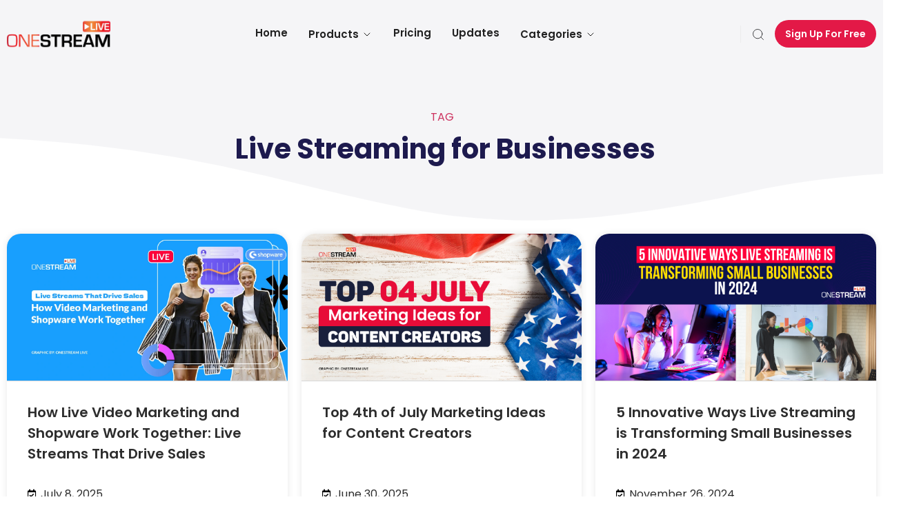

--- FILE ---
content_type: text/html; charset=UTF-8
request_url: https://onestream.live/blog/tag/live-streaming-for-businesses/
body_size: 35164
content:
<!DOCTYPE html>
<html lang="en-US">
<head>
	<meta charset="UTF-8">
	<meta name="viewport" content="width=device-width, initial-scale=1.0, viewport-fit=cover" />		<meta name='robots' content='index, follow, max-image-preview:large, max-snippet:-1, max-video-preview:-1' />
	<style>img:is([sizes="auto" i], [sizes^="auto," i]) { contain-intrinsic-size: 3000px 1500px }</style>
	
	<!-- This site is optimized with the Yoast SEO plugin v26.1.1 - https://yoast.com/wordpress/plugins/seo/ -->
	<title>Live Streaming for Businesses Archives - OneStream Live</title>
	<link rel="canonical" href="https://onestream.live/blog/tag/live-streaming-for-businesses/" />
	<link rel="next" href="https://onestream.live/blog/tag/live-streaming-for-businesses/page/2/" />
	<meta property="og:locale" content="en_US" />
	<meta property="og:type" content="article" />
	<meta property="og:title" content="Live Streaming for Businesses Archives - OneStream Live" />
	<meta property="og:url" content="https://onestream.live/blog/tag/live-streaming-for-businesses/" />
	<meta property="og:site_name" content="OneStream Live" />
	<meta name="twitter:card" content="summary_large_image" />
	<script type="application/ld+json" class="yoast-schema-graph">{"@context":"https://schema.org","@graph":[{"@type":"CollectionPage","@id":"https://onestream.live/blog/tag/live-streaming-for-businesses/","url":"https://onestream.live/blog/tag/live-streaming-for-businesses/","name":"Live Streaming for Businesses Archives - OneStream Live","isPartOf":{"@id":"https://onestream.live/#website"},"primaryImageOfPage":{"@id":"https://onestream.live/blog/tag/live-streaming-for-businesses/#primaryimage"},"image":{"@id":"https://onestream.live/blog/tag/live-streaming-for-businesses/#primaryimage"},"thumbnailUrl":"https://onestream.live/wp-content/uploads/2025/07/How-Video-Marketing-and-Shopware-Work-Together-Live-Streams-That-Drive-Sales.webp","breadcrumb":{"@id":"https://onestream.live/blog/tag/live-streaming-for-businesses/#breadcrumb"},"inLanguage":"en-US"},{"@type":"ImageObject","inLanguage":"en-US","@id":"https://onestream.live/blog/tag/live-streaming-for-businesses/#primaryimage","url":"https://onestream.live/wp-content/uploads/2025/07/How-Video-Marketing-and-Shopware-Work-Together-Live-Streams-That-Drive-Sales.webp","contentUrl":"https://onestream.live/wp-content/uploads/2025/07/How-Video-Marketing-and-Shopware-Work-Together-Live-Streams-That-Drive-Sales.webp","width":1200,"height":630,"caption":"Live Video Marketing to Boost Shopware Sales in 2025"},{"@type":"BreadcrumbList","@id":"https://onestream.live/blog/tag/live-streaming-for-businesses/#breadcrumb","itemListElement":[{"@type":"ListItem","position":1,"name":"Home","item":"https://onestream.live/"},{"@type":"ListItem","position":2,"name":"Live Streaming for Businesses"}]},{"@type":"WebSite","@id":"https://onestream.live/#website","url":"https://onestream.live/","name":"OneStream Live","description":"Dream &amp; Stream","publisher":{"@id":"https://onestream.live/#organization"},"potentialAction":[{"@type":"SearchAction","target":{"@type":"EntryPoint","urlTemplate":"https://onestream.live/?s={search_term_string}"},"query-input":{"@type":"PropertyValueSpecification","valueRequired":true,"valueName":"search_term_string"}}],"inLanguage":"en-US"},{"@type":"Organization","@id":"https://onestream.live/#organization","name":"OneStream Live","url":"https://onestream.live/","logo":{"@type":"ImageObject","inLanguage":"en-US","@id":"https://onestream.live/#/schema/logo/image/","url":"https://onestream.live/wp-content/uploads/2022/08/OSL-main-logo.webp","contentUrl":"https://onestream.live/wp-content/uploads/2022/08/OSL-main-logo.webp","width":1371,"height":383,"caption":"OneStream Live"},"image":{"@id":"https://onestream.live/#/schema/logo/image/"}}]}</script>
	<!-- / Yoast SEO plugin. -->


<link rel='dns-prefetch' href='//client.crisp.chat' />
<link rel='dns-prefetch' href='//fonts.googleapis.com' />
<script>
window._wpemojiSettings = {"baseUrl":"https:\/\/s.w.org\/images\/core\/emoji\/16.0.1\/72x72\/","ext":".png","svgUrl":"https:\/\/s.w.org\/images\/core\/emoji\/16.0.1\/svg\/","svgExt":".svg","source":{"concatemoji":"https:\/\/onestream.live\/wp-includes\/js\/wp-emoji-release.min.js?ver=6.8.3"}};
/*! This file is auto-generated */
!function(s,n){var o,i,e;function c(e){try{var t={supportTests:e,timestamp:(new Date).valueOf()};sessionStorage.setItem(o,JSON.stringify(t))}catch(e){}}function p(e,t,n){e.clearRect(0,0,e.canvas.width,e.canvas.height),e.fillText(t,0,0);var t=new Uint32Array(e.getImageData(0,0,e.canvas.width,e.canvas.height).data),a=(e.clearRect(0,0,e.canvas.width,e.canvas.height),e.fillText(n,0,0),new Uint32Array(e.getImageData(0,0,e.canvas.width,e.canvas.height).data));return t.every(function(e,t){return e===a[t]})}function u(e,t){e.clearRect(0,0,e.canvas.width,e.canvas.height),e.fillText(t,0,0);for(var n=e.getImageData(16,16,1,1),a=0;a<n.data.length;a++)if(0!==n.data[a])return!1;return!0}function f(e,t,n,a){switch(t){case"flag":return n(e,"\ud83c\udff3\ufe0f\u200d\u26a7\ufe0f","\ud83c\udff3\ufe0f\u200b\u26a7\ufe0f")?!1:!n(e,"\ud83c\udde8\ud83c\uddf6","\ud83c\udde8\u200b\ud83c\uddf6")&&!n(e,"\ud83c\udff4\udb40\udc67\udb40\udc62\udb40\udc65\udb40\udc6e\udb40\udc67\udb40\udc7f","\ud83c\udff4\u200b\udb40\udc67\u200b\udb40\udc62\u200b\udb40\udc65\u200b\udb40\udc6e\u200b\udb40\udc67\u200b\udb40\udc7f");case"emoji":return!a(e,"\ud83e\udedf")}return!1}function g(e,t,n,a){var r="undefined"!=typeof WorkerGlobalScope&&self instanceof WorkerGlobalScope?new OffscreenCanvas(300,150):s.createElement("canvas"),o=r.getContext("2d",{willReadFrequently:!0}),i=(o.textBaseline="top",o.font="600 32px Arial",{});return e.forEach(function(e){i[e]=t(o,e,n,a)}),i}function t(e){var t=s.createElement("script");t.src=e,t.defer=!0,s.head.appendChild(t)}"undefined"!=typeof Promise&&(o="wpEmojiSettingsSupports",i=["flag","emoji"],n.supports={everything:!0,everythingExceptFlag:!0},e=new Promise(function(e){s.addEventListener("DOMContentLoaded",e,{once:!0})}),new Promise(function(t){var n=function(){try{var e=JSON.parse(sessionStorage.getItem(o));if("object"==typeof e&&"number"==typeof e.timestamp&&(new Date).valueOf()<e.timestamp+604800&&"object"==typeof e.supportTests)return e.supportTests}catch(e){}return null}();if(!n){if("undefined"!=typeof Worker&&"undefined"!=typeof OffscreenCanvas&&"undefined"!=typeof URL&&URL.createObjectURL&&"undefined"!=typeof Blob)try{var e="postMessage("+g.toString()+"("+[JSON.stringify(i),f.toString(),p.toString(),u.toString()].join(",")+"));",a=new Blob([e],{type:"text/javascript"}),r=new Worker(URL.createObjectURL(a),{name:"wpTestEmojiSupports"});return void(r.onmessage=function(e){c(n=e.data),r.terminate(),t(n)})}catch(e){}c(n=g(i,f,p,u))}t(n)}).then(function(e){for(var t in e)n.supports[t]=e[t],n.supports.everything=n.supports.everything&&n.supports[t],"flag"!==t&&(n.supports.everythingExceptFlag=n.supports.everythingExceptFlag&&n.supports[t]);n.supports.everythingExceptFlag=n.supports.everythingExceptFlag&&!n.supports.flag,n.DOMReady=!1,n.readyCallback=function(){n.DOMReady=!0}}).then(function(){return e}).then(function(){var e;n.supports.everything||(n.readyCallback(),(e=n.source||{}).concatemoji?t(e.concatemoji):e.wpemoji&&e.twemoji&&(t(e.twemoji),t(e.wpemoji)))}))}((window,document),window._wpemojiSettings);
</script>
<style id='wp-emoji-styles-inline-css'>

	img.wp-smiley, img.emoji {
		display: inline !important;
		border: none !important;
		box-shadow: none !important;
		height: 1em !important;
		width: 1em !important;
		margin: 0 0.07em !important;
		vertical-align: -0.1em !important;
		background: none !important;
		padding: 0 !important;
	}
</style>
<style id='classic-theme-styles-inline-css'>
/*! This file is auto-generated */
.wp-block-button__link{color:#fff;background-color:#32373c;border-radius:9999px;box-shadow:none;text-decoration:none;padding:calc(.667em + 2px) calc(1.333em + 2px);font-size:1.125em}.wp-block-file__button{background:#32373c;color:#fff;text-decoration:none}
</style>
<link rel='stylesheet' id='jet-engine-frontend-css' href='https://onestream.live/wp-content/plugins/jet-engine/assets/css/frontend.css?ver=3.7.7' media='all' />
<style id='global-styles-inline-css'>
:root{--wp--preset--aspect-ratio--square: 1;--wp--preset--aspect-ratio--4-3: 4/3;--wp--preset--aspect-ratio--3-4: 3/4;--wp--preset--aspect-ratio--3-2: 3/2;--wp--preset--aspect-ratio--2-3: 2/3;--wp--preset--aspect-ratio--16-9: 16/9;--wp--preset--aspect-ratio--9-16: 9/16;--wp--preset--color--black: #000000;--wp--preset--color--cyan-bluish-gray: #abb8c3;--wp--preset--color--white: #ffffff;--wp--preset--color--pale-pink: #f78da7;--wp--preset--color--vivid-red: #cf2e2e;--wp--preset--color--luminous-vivid-orange: #ff6900;--wp--preset--color--luminous-vivid-amber: #fcb900;--wp--preset--color--light-green-cyan: #7bdcb5;--wp--preset--color--vivid-green-cyan: #00d084;--wp--preset--color--pale-cyan-blue: #8ed1fc;--wp--preset--color--vivid-cyan-blue: #0693e3;--wp--preset--color--vivid-purple: #9b51e0;--wp--preset--gradient--vivid-cyan-blue-to-vivid-purple: linear-gradient(135deg,rgba(6,147,227,1) 0%,rgb(155,81,224) 100%);--wp--preset--gradient--light-green-cyan-to-vivid-green-cyan: linear-gradient(135deg,rgb(122,220,180) 0%,rgb(0,208,130) 100%);--wp--preset--gradient--luminous-vivid-amber-to-luminous-vivid-orange: linear-gradient(135deg,rgba(252,185,0,1) 0%,rgba(255,105,0,1) 100%);--wp--preset--gradient--luminous-vivid-orange-to-vivid-red: linear-gradient(135deg,rgba(255,105,0,1) 0%,rgb(207,46,46) 100%);--wp--preset--gradient--very-light-gray-to-cyan-bluish-gray: linear-gradient(135deg,rgb(238,238,238) 0%,rgb(169,184,195) 100%);--wp--preset--gradient--cool-to-warm-spectrum: linear-gradient(135deg,rgb(74,234,220) 0%,rgb(151,120,209) 20%,rgb(207,42,186) 40%,rgb(238,44,130) 60%,rgb(251,105,98) 80%,rgb(254,248,76) 100%);--wp--preset--gradient--blush-light-purple: linear-gradient(135deg,rgb(255,206,236) 0%,rgb(152,150,240) 100%);--wp--preset--gradient--blush-bordeaux: linear-gradient(135deg,rgb(254,205,165) 0%,rgb(254,45,45) 50%,rgb(107,0,62) 100%);--wp--preset--gradient--luminous-dusk: linear-gradient(135deg,rgb(255,203,112) 0%,rgb(199,81,192) 50%,rgb(65,88,208) 100%);--wp--preset--gradient--pale-ocean: linear-gradient(135deg,rgb(255,245,203) 0%,rgb(182,227,212) 50%,rgb(51,167,181) 100%);--wp--preset--gradient--electric-grass: linear-gradient(135deg,rgb(202,248,128) 0%,rgb(113,206,126) 100%);--wp--preset--gradient--midnight: linear-gradient(135deg,rgb(2,3,129) 0%,rgb(40,116,252) 100%);--wp--preset--font-size--small: 13px;--wp--preset--font-size--medium: 20px;--wp--preset--font-size--large: 36px;--wp--preset--font-size--x-large: 42px;--wp--preset--spacing--20: 0.44rem;--wp--preset--spacing--30: 0.67rem;--wp--preset--spacing--40: 1rem;--wp--preset--spacing--50: 1.5rem;--wp--preset--spacing--60: 2.25rem;--wp--preset--spacing--70: 3.38rem;--wp--preset--spacing--80: 5.06rem;--wp--preset--shadow--natural: 6px 6px 9px rgba(0, 0, 0, 0.2);--wp--preset--shadow--deep: 12px 12px 50px rgba(0, 0, 0, 0.4);--wp--preset--shadow--sharp: 6px 6px 0px rgba(0, 0, 0, 0.2);--wp--preset--shadow--outlined: 6px 6px 0px -3px rgba(255, 255, 255, 1), 6px 6px rgba(0, 0, 0, 1);--wp--preset--shadow--crisp: 6px 6px 0px rgba(0, 0, 0, 1);}:where(.is-layout-flex){gap: 0.5em;}:where(.is-layout-grid){gap: 0.5em;}body .is-layout-flex{display: flex;}.is-layout-flex{flex-wrap: wrap;align-items: center;}.is-layout-flex > :is(*, div){margin: 0;}body .is-layout-grid{display: grid;}.is-layout-grid > :is(*, div){margin: 0;}:where(.wp-block-columns.is-layout-flex){gap: 2em;}:where(.wp-block-columns.is-layout-grid){gap: 2em;}:where(.wp-block-post-template.is-layout-flex){gap: 1.25em;}:where(.wp-block-post-template.is-layout-grid){gap: 1.25em;}.has-black-color{color: var(--wp--preset--color--black) !important;}.has-cyan-bluish-gray-color{color: var(--wp--preset--color--cyan-bluish-gray) !important;}.has-white-color{color: var(--wp--preset--color--white) !important;}.has-pale-pink-color{color: var(--wp--preset--color--pale-pink) !important;}.has-vivid-red-color{color: var(--wp--preset--color--vivid-red) !important;}.has-luminous-vivid-orange-color{color: var(--wp--preset--color--luminous-vivid-orange) !important;}.has-luminous-vivid-amber-color{color: var(--wp--preset--color--luminous-vivid-amber) !important;}.has-light-green-cyan-color{color: var(--wp--preset--color--light-green-cyan) !important;}.has-vivid-green-cyan-color{color: var(--wp--preset--color--vivid-green-cyan) !important;}.has-pale-cyan-blue-color{color: var(--wp--preset--color--pale-cyan-blue) !important;}.has-vivid-cyan-blue-color{color: var(--wp--preset--color--vivid-cyan-blue) !important;}.has-vivid-purple-color{color: var(--wp--preset--color--vivid-purple) !important;}.has-black-background-color{background-color: var(--wp--preset--color--black) !important;}.has-cyan-bluish-gray-background-color{background-color: var(--wp--preset--color--cyan-bluish-gray) !important;}.has-white-background-color{background-color: var(--wp--preset--color--white) !important;}.has-pale-pink-background-color{background-color: var(--wp--preset--color--pale-pink) !important;}.has-vivid-red-background-color{background-color: var(--wp--preset--color--vivid-red) !important;}.has-luminous-vivid-orange-background-color{background-color: var(--wp--preset--color--luminous-vivid-orange) !important;}.has-luminous-vivid-amber-background-color{background-color: var(--wp--preset--color--luminous-vivid-amber) !important;}.has-light-green-cyan-background-color{background-color: var(--wp--preset--color--light-green-cyan) !important;}.has-vivid-green-cyan-background-color{background-color: var(--wp--preset--color--vivid-green-cyan) !important;}.has-pale-cyan-blue-background-color{background-color: var(--wp--preset--color--pale-cyan-blue) !important;}.has-vivid-cyan-blue-background-color{background-color: var(--wp--preset--color--vivid-cyan-blue) !important;}.has-vivid-purple-background-color{background-color: var(--wp--preset--color--vivid-purple) !important;}.has-black-border-color{border-color: var(--wp--preset--color--black) !important;}.has-cyan-bluish-gray-border-color{border-color: var(--wp--preset--color--cyan-bluish-gray) !important;}.has-white-border-color{border-color: var(--wp--preset--color--white) !important;}.has-pale-pink-border-color{border-color: var(--wp--preset--color--pale-pink) !important;}.has-vivid-red-border-color{border-color: var(--wp--preset--color--vivid-red) !important;}.has-luminous-vivid-orange-border-color{border-color: var(--wp--preset--color--luminous-vivid-orange) !important;}.has-luminous-vivid-amber-border-color{border-color: var(--wp--preset--color--luminous-vivid-amber) !important;}.has-light-green-cyan-border-color{border-color: var(--wp--preset--color--light-green-cyan) !important;}.has-vivid-green-cyan-border-color{border-color: var(--wp--preset--color--vivid-green-cyan) !important;}.has-pale-cyan-blue-border-color{border-color: var(--wp--preset--color--pale-cyan-blue) !important;}.has-vivid-cyan-blue-border-color{border-color: var(--wp--preset--color--vivid-cyan-blue) !important;}.has-vivid-purple-border-color{border-color: var(--wp--preset--color--vivid-purple) !important;}.has-vivid-cyan-blue-to-vivid-purple-gradient-background{background: var(--wp--preset--gradient--vivid-cyan-blue-to-vivid-purple) !important;}.has-light-green-cyan-to-vivid-green-cyan-gradient-background{background: var(--wp--preset--gradient--light-green-cyan-to-vivid-green-cyan) !important;}.has-luminous-vivid-amber-to-luminous-vivid-orange-gradient-background{background: var(--wp--preset--gradient--luminous-vivid-amber-to-luminous-vivid-orange) !important;}.has-luminous-vivid-orange-to-vivid-red-gradient-background{background: var(--wp--preset--gradient--luminous-vivid-orange-to-vivid-red) !important;}.has-very-light-gray-to-cyan-bluish-gray-gradient-background{background: var(--wp--preset--gradient--very-light-gray-to-cyan-bluish-gray) !important;}.has-cool-to-warm-spectrum-gradient-background{background: var(--wp--preset--gradient--cool-to-warm-spectrum) !important;}.has-blush-light-purple-gradient-background{background: var(--wp--preset--gradient--blush-light-purple) !important;}.has-blush-bordeaux-gradient-background{background: var(--wp--preset--gradient--blush-bordeaux) !important;}.has-luminous-dusk-gradient-background{background: var(--wp--preset--gradient--luminous-dusk) !important;}.has-pale-ocean-gradient-background{background: var(--wp--preset--gradient--pale-ocean) !important;}.has-electric-grass-gradient-background{background: var(--wp--preset--gradient--electric-grass) !important;}.has-midnight-gradient-background{background: var(--wp--preset--gradient--midnight) !important;}.has-small-font-size{font-size: var(--wp--preset--font-size--small) !important;}.has-medium-font-size{font-size: var(--wp--preset--font-size--medium) !important;}.has-large-font-size{font-size: var(--wp--preset--font-size--large) !important;}.has-x-large-font-size{font-size: var(--wp--preset--font-size--x-large) !important;}
:where(.wp-block-post-template.is-layout-flex){gap: 1.25em;}:where(.wp-block-post-template.is-layout-grid){gap: 1.25em;}
:where(.wp-block-columns.is-layout-flex){gap: 2em;}:where(.wp-block-columns.is-layout-grid){gap: 2em;}
:root :where(.wp-block-pullquote){font-size: 1.5em;line-height: 1.6;}
</style>
<link rel='stylesheet' id='contact-form-7-css' href='https://onestream.live/wp-content/plugins/contact-form-7/includes/css/styles.css?ver=6.1.2' media='all' />
<link rel='stylesheet' id='wpcf7-redirect-script-frontend-css' href='https://onestream.live/wp-content/plugins/wpcf7-redirect/build/assets/frontend-script.css?ver=2c532d7e2be36f6af233' media='all' />
<link rel='stylesheet' id='htbbootstrap-css' href='https://onestream.live/wp-content/plugins/ht-mega-for-elementor/assets/css/htbbootstrap.css?ver=2.9.7' media='all' />
<link rel='stylesheet' id='htmega-animation-css' href='https://onestream.live/wp-content/plugins/ht-mega-for-elementor/assets/css/animation.css?ver=2.9.7' media='all' />
<link rel='stylesheet' id='htmega-keyframes-css' href='https://onestream.live/wp-content/plugins/ht-mega-for-elementor/assets/css/htmega-keyframes.css?ver=2.9.7' media='all' />
<link rel='stylesheet' id='htmega-global-style-min-css' href='https://onestream.live/wp-content/plugins/ht-mega-for-elementor/assets/css/htmega-global-style.min.css?ver=2.9.7' media='all' />
<link rel='stylesheet' id='child-style-css' href='https://onestream.live/wp-content/themes/apptek-child/style.css?ver=1.0.0' media='all' />
<link rel='stylesheet' id='custom-style-pricing_plan-carousel-css' href='https://onestream.live/wp-content/themes/apptek-child/assets/css/swiper-bundle.min.css?ver=1.0' media='all' />
<link rel='stylesheet' id='bootstrap-css' href='https://onestream.live/wp-content/themes/apptek/assets/css/bootstrap.min.css?ver=1768932685' media='all' />
<link rel='stylesheet' id='apptek-fonts-css' href='https://fonts.googleapis.com/css?family=Poppins%3Aregular%7CPoppins%3A700%7CPoppins%3A600%7CPoppins%3A600%7CPoppins%3A600%7CPoppins%3A600%7CPoppins%3A600%7CPlus+Jakarta+Sans%3A500%7CPlus+Jakarta+Sans%3A700%7CPlus+Jakarta+Sans%3A600%7CPlus+Jakarta+Sans%3A600%7CPlus+Jakarta+Sans%3A600%7CPlus+Jakarta+Sans%3A600%7CPlus+Jakarta+Sans%3A600&#038;subset=latin&#038;display=fallback' media='all' />
<link rel='stylesheet' id='apptek-blog-css' href='https://onestream.live/wp-content/themes/apptek/assets/css/apptek-blog.css?ver=1768932685' media='all' />
<link rel='stylesheet' id='apptek-custom-css' href='https://onestream.live/wp-content/themes/apptek/assets/css/apptek-custom.css?ver=1768932685' media='all' />
<link rel='stylesheet' id='apptek-menu-css' href='https://onestream.live/wp-content/themes/apptek/assets/css/header-menu.css?ver=1768932685' media='all' />
<link rel='stylesheet' id='apptek-style-css' href='https://onestream.live/wp-content/themes/apptek-child/style.css?ver=1768932685' media='all' />
<link rel='stylesheet' id='wpdreams-asl-basic-css' href='https://onestream.live/wp-content/plugins/ajax-search-lite/css/style.basic.css?ver=4.13.4' media='all' />
<style id='wpdreams-asl-basic-inline-css'>

					div[id*='ajaxsearchlitesettings'].searchsettings .asl_option_inner label {
						font-size: 0px !important;
						color: rgba(0, 0, 0, 0);
					}
					div[id*='ajaxsearchlitesettings'].searchsettings .asl_option_inner label:after {
						font-size: 11px !important;
						position: absolute;
						top: 0;
						left: 0;
						z-index: 1;
					}
					.asl_w_container {
						width: 100%;
						margin: 10px 0px 10px 0px;
						min-width: 200px;
					}
					div[id*='ajaxsearchlite'].asl_m {
						width: 100%;
					}
					div[id*='ajaxsearchliteres'].wpdreams_asl_results div.resdrg span.highlighted {
						font-weight: bold;
						color: rgba(217, 49, 43, 1);
						background-color: rgba(238, 238, 238, 1);
					}
					div[id*='ajaxsearchliteres'].wpdreams_asl_results .results img.asl_image {
						width: 135px;
						height: 70px;
						object-fit: cover;
					}
					div[id*='ajaxsearchlite'].asl_r .results {
						max-height: none;
					}
					div[id*='ajaxsearchlite'].asl_r {
						position: absolute;
					}
				
							.asl_w, .asl_w * {font-family:inherit !important;}
							.asl_m input[type=search]::placeholder{font-family:inherit !important;}
							.asl_m input[type=search]::-webkit-input-placeholder{font-family:inherit !important;}
							.asl_m input[type=search]::-moz-placeholder{font-family:inherit !important;}
							.asl_m input[type=search]:-ms-input-placeholder{font-family:inherit !important;}
						
						div.asl_m.asl_w {
							border:1px none rgb(0, 0, 0) !important;border-radius:5px 5px 5px 5px !important;
							box-shadow: none !important;
						}
						div.asl_m.asl_w .probox {border: none !important;}
					
						div.asl_r.asl_w {
							border:1px none rgb(0, 0, 0) !important;border-radius:5px 5px 5px 5px !important;
							box-shadow: none !important;
						}
					
						.asl_s.asl_w {
							background-color: rgba(255, 255, 255, 1) !important;
							background-image: none !important;
							-webkit-background-image: none !important;
							-ms-background-image: none !important;
						}
					
						div.asl_s.asl_w {
							border:1px none rgb(0, 0, 0) !important;border-radius:5px 5px 5px 5px !important;
							box-shadow: none !important;
						}
					
						div.asl_r.asl_w.vertical .results .item::after {
							display: block;
							position: absolute;
							bottom: 0;
							content: '';
							height: 1px;
							width: 100%;
							background: #D8D8D8;
						}
						div.asl_r.asl_w.vertical .results .item.asl_last_item::after {
							display: none;
						}
					 #ajaxsearchlite1 .probox, div.asl_w .probox {
    margin: 0;
    height: 40px;
}
#ajaxsearchlite1 .probox .proinput input, div.asl_w .probox .proinput input {
    font-weight: 400;
    font-family: Open Sans;
    color: #000!important;
    font-size: 16px;
    line-height: normal!important;
    text-shadow: 0 0 0 transparent;
    border: 0;
    top: 6px;
    box-shadow: none;
}
.proclose {
    top: 6px;
}
div.asl_w .probox .promagnifier {
    width: 28px;
    height: 44px;
}
div.asl_r .results .item .asl_content .asl_desc {
    margin-top: 0px;
    font-size: 12px;
    line-height: 18px !important;
}
div.asl_r .results .item div.etc {
    padding: 0px;
    margin: 0px;
}

.asl_content:hover > h3 >a{
     color: #E31947 !important;

}

.asl_content > h3 >a{
     color: #242424 !important;

}
img.asl_image {
    border-radius: 10px;
}
</style>
<link rel='stylesheet' id='wpdreams-asl-instance-css' href='https://onestream.live/wp-content/plugins/ajax-search-lite/css/style-underline.css?ver=4.13.4' media='all' />
<link rel='stylesheet' id='elementor-frontend-css' href='https://onestream.live/wp-content/uploads/elementor/css/custom-frontend.min.css?ver=1764163130' media='all' />
<style id='elementor-frontend-inline-css'>
@-webkit-keyframes ha_fadeIn{0%{opacity:0}to{opacity:1}}@keyframes ha_fadeIn{0%{opacity:0}to{opacity:1}}@-webkit-keyframes ha_zoomIn{0%{opacity:0;-webkit-transform:scale3d(.3,.3,.3);transform:scale3d(.3,.3,.3)}50%{opacity:1}}@keyframes ha_zoomIn{0%{opacity:0;-webkit-transform:scale3d(.3,.3,.3);transform:scale3d(.3,.3,.3)}50%{opacity:1}}@-webkit-keyframes ha_rollIn{0%{opacity:0;-webkit-transform:translate3d(-100%,0,0) rotate3d(0,0,1,-120deg);transform:translate3d(-100%,0,0) rotate3d(0,0,1,-120deg)}to{opacity:1}}@keyframes ha_rollIn{0%{opacity:0;-webkit-transform:translate3d(-100%,0,0) rotate3d(0,0,1,-120deg);transform:translate3d(-100%,0,0) rotate3d(0,0,1,-120deg)}to{opacity:1}}@-webkit-keyframes ha_bounce{0%,20%,53%,to{-webkit-animation-timing-function:cubic-bezier(.215,.61,.355,1);animation-timing-function:cubic-bezier(.215,.61,.355,1)}40%,43%{-webkit-transform:translate3d(0,-30px,0) scaleY(1.1);transform:translate3d(0,-30px,0) scaleY(1.1);-webkit-animation-timing-function:cubic-bezier(.755,.05,.855,.06);animation-timing-function:cubic-bezier(.755,.05,.855,.06)}70%{-webkit-transform:translate3d(0,-15px,0) scaleY(1.05);transform:translate3d(0,-15px,0) scaleY(1.05);-webkit-animation-timing-function:cubic-bezier(.755,.05,.855,.06);animation-timing-function:cubic-bezier(.755,.05,.855,.06)}80%{-webkit-transition-timing-function:cubic-bezier(.215,.61,.355,1);transition-timing-function:cubic-bezier(.215,.61,.355,1);-webkit-transform:translate3d(0,0,0) scaleY(.95);transform:translate3d(0,0,0) scaleY(.95)}90%{-webkit-transform:translate3d(0,-4px,0) scaleY(1.02);transform:translate3d(0,-4px,0) scaleY(1.02)}}@keyframes ha_bounce{0%,20%,53%,to{-webkit-animation-timing-function:cubic-bezier(.215,.61,.355,1);animation-timing-function:cubic-bezier(.215,.61,.355,1)}40%,43%{-webkit-transform:translate3d(0,-30px,0) scaleY(1.1);transform:translate3d(0,-30px,0) scaleY(1.1);-webkit-animation-timing-function:cubic-bezier(.755,.05,.855,.06);animation-timing-function:cubic-bezier(.755,.05,.855,.06)}70%{-webkit-transform:translate3d(0,-15px,0) scaleY(1.05);transform:translate3d(0,-15px,0) scaleY(1.05);-webkit-animation-timing-function:cubic-bezier(.755,.05,.855,.06);animation-timing-function:cubic-bezier(.755,.05,.855,.06)}80%{-webkit-transition-timing-function:cubic-bezier(.215,.61,.355,1);transition-timing-function:cubic-bezier(.215,.61,.355,1);-webkit-transform:translate3d(0,0,0) scaleY(.95);transform:translate3d(0,0,0) scaleY(.95)}90%{-webkit-transform:translate3d(0,-4px,0) scaleY(1.02);transform:translate3d(0,-4px,0) scaleY(1.02)}}@-webkit-keyframes ha_bounceIn{0%,20%,40%,60%,80%,to{-webkit-animation-timing-function:cubic-bezier(.215,.61,.355,1);animation-timing-function:cubic-bezier(.215,.61,.355,1)}0%{opacity:0;-webkit-transform:scale3d(.3,.3,.3);transform:scale3d(.3,.3,.3)}20%{-webkit-transform:scale3d(1.1,1.1,1.1);transform:scale3d(1.1,1.1,1.1)}40%{-webkit-transform:scale3d(.9,.9,.9);transform:scale3d(.9,.9,.9)}60%{opacity:1;-webkit-transform:scale3d(1.03,1.03,1.03);transform:scale3d(1.03,1.03,1.03)}80%{-webkit-transform:scale3d(.97,.97,.97);transform:scale3d(.97,.97,.97)}to{opacity:1}}@keyframes ha_bounceIn{0%,20%,40%,60%,80%,to{-webkit-animation-timing-function:cubic-bezier(.215,.61,.355,1);animation-timing-function:cubic-bezier(.215,.61,.355,1)}0%{opacity:0;-webkit-transform:scale3d(.3,.3,.3);transform:scale3d(.3,.3,.3)}20%{-webkit-transform:scale3d(1.1,1.1,1.1);transform:scale3d(1.1,1.1,1.1)}40%{-webkit-transform:scale3d(.9,.9,.9);transform:scale3d(.9,.9,.9)}60%{opacity:1;-webkit-transform:scale3d(1.03,1.03,1.03);transform:scale3d(1.03,1.03,1.03)}80%{-webkit-transform:scale3d(.97,.97,.97);transform:scale3d(.97,.97,.97)}to{opacity:1}}@-webkit-keyframes ha_flipInX{0%{opacity:0;-webkit-transform:perspective(400px) rotate3d(1,0,0,90deg);transform:perspective(400px) rotate3d(1,0,0,90deg);-webkit-animation-timing-function:ease-in;animation-timing-function:ease-in}40%{-webkit-transform:perspective(400px) rotate3d(1,0,0,-20deg);transform:perspective(400px) rotate3d(1,0,0,-20deg);-webkit-animation-timing-function:ease-in;animation-timing-function:ease-in}60%{opacity:1;-webkit-transform:perspective(400px) rotate3d(1,0,0,10deg);transform:perspective(400px) rotate3d(1,0,0,10deg)}80%{-webkit-transform:perspective(400px) rotate3d(1,0,0,-5deg);transform:perspective(400px) rotate3d(1,0,0,-5deg)}}@keyframes ha_flipInX{0%{opacity:0;-webkit-transform:perspective(400px) rotate3d(1,0,0,90deg);transform:perspective(400px) rotate3d(1,0,0,90deg);-webkit-animation-timing-function:ease-in;animation-timing-function:ease-in}40%{-webkit-transform:perspective(400px) rotate3d(1,0,0,-20deg);transform:perspective(400px) rotate3d(1,0,0,-20deg);-webkit-animation-timing-function:ease-in;animation-timing-function:ease-in}60%{opacity:1;-webkit-transform:perspective(400px) rotate3d(1,0,0,10deg);transform:perspective(400px) rotate3d(1,0,0,10deg)}80%{-webkit-transform:perspective(400px) rotate3d(1,0,0,-5deg);transform:perspective(400px) rotate3d(1,0,0,-5deg)}}@-webkit-keyframes ha_flipInY{0%{opacity:0;-webkit-transform:perspective(400px) rotate3d(0,1,0,90deg);transform:perspective(400px) rotate3d(0,1,0,90deg);-webkit-animation-timing-function:ease-in;animation-timing-function:ease-in}40%{-webkit-transform:perspective(400px) rotate3d(0,1,0,-20deg);transform:perspective(400px) rotate3d(0,1,0,-20deg);-webkit-animation-timing-function:ease-in;animation-timing-function:ease-in}60%{opacity:1;-webkit-transform:perspective(400px) rotate3d(0,1,0,10deg);transform:perspective(400px) rotate3d(0,1,0,10deg)}80%{-webkit-transform:perspective(400px) rotate3d(0,1,0,-5deg);transform:perspective(400px) rotate3d(0,1,0,-5deg)}}@keyframes ha_flipInY{0%{opacity:0;-webkit-transform:perspective(400px) rotate3d(0,1,0,90deg);transform:perspective(400px) rotate3d(0,1,0,90deg);-webkit-animation-timing-function:ease-in;animation-timing-function:ease-in}40%{-webkit-transform:perspective(400px) rotate3d(0,1,0,-20deg);transform:perspective(400px) rotate3d(0,1,0,-20deg);-webkit-animation-timing-function:ease-in;animation-timing-function:ease-in}60%{opacity:1;-webkit-transform:perspective(400px) rotate3d(0,1,0,10deg);transform:perspective(400px) rotate3d(0,1,0,10deg)}80%{-webkit-transform:perspective(400px) rotate3d(0,1,0,-5deg);transform:perspective(400px) rotate3d(0,1,0,-5deg)}}@-webkit-keyframes ha_swing{20%{-webkit-transform:rotate3d(0,0,1,15deg);transform:rotate3d(0,0,1,15deg)}40%{-webkit-transform:rotate3d(0,0,1,-10deg);transform:rotate3d(0,0,1,-10deg)}60%{-webkit-transform:rotate3d(0,0,1,5deg);transform:rotate3d(0,0,1,5deg)}80%{-webkit-transform:rotate3d(0,0,1,-5deg);transform:rotate3d(0,0,1,-5deg)}}@keyframes ha_swing{20%{-webkit-transform:rotate3d(0,0,1,15deg);transform:rotate3d(0,0,1,15deg)}40%{-webkit-transform:rotate3d(0,0,1,-10deg);transform:rotate3d(0,0,1,-10deg)}60%{-webkit-transform:rotate3d(0,0,1,5deg);transform:rotate3d(0,0,1,5deg)}80%{-webkit-transform:rotate3d(0,0,1,-5deg);transform:rotate3d(0,0,1,-5deg)}}@-webkit-keyframes ha_slideInDown{0%{visibility:visible;-webkit-transform:translate3d(0,-100%,0);transform:translate3d(0,-100%,0)}}@keyframes ha_slideInDown{0%{visibility:visible;-webkit-transform:translate3d(0,-100%,0);transform:translate3d(0,-100%,0)}}@-webkit-keyframes ha_slideInUp{0%{visibility:visible;-webkit-transform:translate3d(0,100%,0);transform:translate3d(0,100%,0)}}@keyframes ha_slideInUp{0%{visibility:visible;-webkit-transform:translate3d(0,100%,0);transform:translate3d(0,100%,0)}}@-webkit-keyframes ha_slideInLeft{0%{visibility:visible;-webkit-transform:translate3d(-100%,0,0);transform:translate3d(-100%,0,0)}}@keyframes ha_slideInLeft{0%{visibility:visible;-webkit-transform:translate3d(-100%,0,0);transform:translate3d(-100%,0,0)}}@-webkit-keyframes ha_slideInRight{0%{visibility:visible;-webkit-transform:translate3d(100%,0,0);transform:translate3d(100%,0,0)}}@keyframes ha_slideInRight{0%{visibility:visible;-webkit-transform:translate3d(100%,0,0);transform:translate3d(100%,0,0)}}.ha_fadeIn{-webkit-animation-name:ha_fadeIn;animation-name:ha_fadeIn}.ha_zoomIn{-webkit-animation-name:ha_zoomIn;animation-name:ha_zoomIn}.ha_rollIn{-webkit-animation-name:ha_rollIn;animation-name:ha_rollIn}.ha_bounce{-webkit-transform-origin:center bottom;-ms-transform-origin:center bottom;transform-origin:center bottom;-webkit-animation-name:ha_bounce;animation-name:ha_bounce}.ha_bounceIn{-webkit-animation-name:ha_bounceIn;animation-name:ha_bounceIn;-webkit-animation-duration:.75s;-webkit-animation-duration:calc(var(--animate-duration)*.75);animation-duration:.75s;animation-duration:calc(var(--animate-duration)*.75)}.ha_flipInX,.ha_flipInY{-webkit-animation-name:ha_flipInX;animation-name:ha_flipInX;-webkit-backface-visibility:visible!important;backface-visibility:visible!important}.ha_flipInY{-webkit-animation-name:ha_flipInY;animation-name:ha_flipInY}.ha_swing{-webkit-transform-origin:top center;-ms-transform-origin:top center;transform-origin:top center;-webkit-animation-name:ha_swing;animation-name:ha_swing}.ha_slideInDown{-webkit-animation-name:ha_slideInDown;animation-name:ha_slideInDown}.ha_slideInUp{-webkit-animation-name:ha_slideInUp;animation-name:ha_slideInUp}.ha_slideInLeft{-webkit-animation-name:ha_slideInLeft;animation-name:ha_slideInLeft}.ha_slideInRight{-webkit-animation-name:ha_slideInRight;animation-name:ha_slideInRight}.ha-css-transform-yes{-webkit-transition-duration:var(--ha-tfx-transition-duration, .2s);transition-duration:var(--ha-tfx-transition-duration, .2s);-webkit-transition-property:-webkit-transform;transition-property:transform;transition-property:transform,-webkit-transform;-webkit-transform:translate(var(--ha-tfx-translate-x, 0),var(--ha-tfx-translate-y, 0)) scale(var(--ha-tfx-scale-x, 1),var(--ha-tfx-scale-y, 1)) skew(var(--ha-tfx-skew-x, 0),var(--ha-tfx-skew-y, 0)) rotateX(var(--ha-tfx-rotate-x, 0)) rotateY(var(--ha-tfx-rotate-y, 0)) rotateZ(var(--ha-tfx-rotate-z, 0));transform:translate(var(--ha-tfx-translate-x, 0),var(--ha-tfx-translate-y, 0)) scale(var(--ha-tfx-scale-x, 1),var(--ha-tfx-scale-y, 1)) skew(var(--ha-tfx-skew-x, 0),var(--ha-tfx-skew-y, 0)) rotateX(var(--ha-tfx-rotate-x, 0)) rotateY(var(--ha-tfx-rotate-y, 0)) rotateZ(var(--ha-tfx-rotate-z, 0))}.ha-css-transform-yes:hover{-webkit-transform:translate(var(--ha-tfx-translate-x-hover, var(--ha-tfx-translate-x, 0)),var(--ha-tfx-translate-y-hover, var(--ha-tfx-translate-y, 0))) scale(var(--ha-tfx-scale-x-hover, var(--ha-tfx-scale-x, 1)),var(--ha-tfx-scale-y-hover, var(--ha-tfx-scale-y, 1))) skew(var(--ha-tfx-skew-x-hover, var(--ha-tfx-skew-x, 0)),var(--ha-tfx-skew-y-hover, var(--ha-tfx-skew-y, 0))) rotateX(var(--ha-tfx-rotate-x-hover, var(--ha-tfx-rotate-x, 0))) rotateY(var(--ha-tfx-rotate-y-hover, var(--ha-tfx-rotate-y, 0))) rotateZ(var(--ha-tfx-rotate-z-hover, var(--ha-tfx-rotate-z, 0)));transform:translate(var(--ha-tfx-translate-x-hover, var(--ha-tfx-translate-x, 0)),var(--ha-tfx-translate-y-hover, var(--ha-tfx-translate-y, 0))) scale(var(--ha-tfx-scale-x-hover, var(--ha-tfx-scale-x, 1)),var(--ha-tfx-scale-y-hover, var(--ha-tfx-scale-y, 1))) skew(var(--ha-tfx-skew-x-hover, var(--ha-tfx-skew-x, 0)),var(--ha-tfx-skew-y-hover, var(--ha-tfx-skew-y, 0))) rotateX(var(--ha-tfx-rotate-x-hover, var(--ha-tfx-rotate-x, 0))) rotateY(var(--ha-tfx-rotate-y-hover, var(--ha-tfx-rotate-y, 0))) rotateZ(var(--ha-tfx-rotate-z-hover, var(--ha-tfx-rotate-z, 0)))}.happy-addon>.elementor-widget-container{word-wrap:break-word;overflow-wrap:break-word}.happy-addon>.elementor-widget-container,.happy-addon>.elementor-widget-container *{-webkit-box-sizing:border-box;box-sizing:border-box}.happy-addon:not(:has(.elementor-widget-container)),.happy-addon:not(:has(.elementor-widget-container)) *{-webkit-box-sizing:border-box;box-sizing:border-box;word-wrap:break-word;overflow-wrap:break-word}.happy-addon p:empty{display:none}.happy-addon .elementor-inline-editing{min-height:auto!important}.happy-addon-pro img{max-width:100%;height:auto;-o-object-fit:cover;object-fit:cover}.ha-screen-reader-text{position:absolute;overflow:hidden;clip:rect(1px,1px,1px,1px);margin:-1px;padding:0;width:1px;height:1px;border:0;word-wrap:normal!important;-webkit-clip-path:inset(50%);clip-path:inset(50%)}.ha-has-bg-overlay>.elementor-widget-container{position:relative;z-index:1}.ha-has-bg-overlay>.elementor-widget-container:before{position:absolute;top:0;left:0;z-index:-1;width:100%;height:100%;content:""}.ha-has-bg-overlay:not(:has(.elementor-widget-container)){position:relative;z-index:1}.ha-has-bg-overlay:not(:has(.elementor-widget-container)):before{position:absolute;top:0;left:0;z-index:-1;width:100%;height:100%;content:""}.ha-popup--is-enabled .ha-js-popup,.ha-popup--is-enabled .ha-js-popup img{cursor:-webkit-zoom-in!important;cursor:zoom-in!important}.mfp-wrap .mfp-arrow,.mfp-wrap .mfp-close{background-color:transparent}.mfp-wrap .mfp-arrow:focus,.mfp-wrap .mfp-close:focus{outline-width:thin}.ha-advanced-tooltip-enable{position:relative;cursor:pointer;--ha-tooltip-arrow-color:black;--ha-tooltip-arrow-distance:0}.ha-advanced-tooltip-enable .ha-advanced-tooltip-content{position:absolute;z-index:999;display:none;padding:5px 0;width:120px;height:auto;border-radius:6px;background-color:#000;color:#fff;text-align:center;opacity:0}.ha-advanced-tooltip-enable .ha-advanced-tooltip-content::after{position:absolute;border-width:5px;border-style:solid;content:""}.ha-advanced-tooltip-enable .ha-advanced-tooltip-content.no-arrow::after{visibility:hidden}.ha-advanced-tooltip-enable .ha-advanced-tooltip-content.show{display:inline-block;opacity:1}.ha-advanced-tooltip-enable.ha-advanced-tooltip-top .ha-advanced-tooltip-content,body[data-elementor-device-mode=tablet] .ha-advanced-tooltip-enable.ha-advanced-tooltip-tablet-top .ha-advanced-tooltip-content{top:unset;right:0;bottom:calc(101% + var(--ha-tooltip-arrow-distance));left:0;margin:0 auto}.ha-advanced-tooltip-enable.ha-advanced-tooltip-top .ha-advanced-tooltip-content::after,body[data-elementor-device-mode=tablet] .ha-advanced-tooltip-enable.ha-advanced-tooltip-tablet-top .ha-advanced-tooltip-content::after{top:100%;right:unset;bottom:unset;left:50%;border-color:var(--ha-tooltip-arrow-color) transparent transparent transparent;-webkit-transform:translateX(-50%);-ms-transform:translateX(-50%);transform:translateX(-50%)}.ha-advanced-tooltip-enable.ha-advanced-tooltip-bottom .ha-advanced-tooltip-content,body[data-elementor-device-mode=tablet] .ha-advanced-tooltip-enable.ha-advanced-tooltip-tablet-bottom .ha-advanced-tooltip-content{top:calc(101% + var(--ha-tooltip-arrow-distance));right:0;bottom:unset;left:0;margin:0 auto}.ha-advanced-tooltip-enable.ha-advanced-tooltip-bottom .ha-advanced-tooltip-content::after,body[data-elementor-device-mode=tablet] .ha-advanced-tooltip-enable.ha-advanced-tooltip-tablet-bottom .ha-advanced-tooltip-content::after{top:unset;right:unset;bottom:100%;left:50%;border-color:transparent transparent var(--ha-tooltip-arrow-color) transparent;-webkit-transform:translateX(-50%);-ms-transform:translateX(-50%);transform:translateX(-50%)}.ha-advanced-tooltip-enable.ha-advanced-tooltip-left .ha-advanced-tooltip-content,body[data-elementor-device-mode=tablet] .ha-advanced-tooltip-enable.ha-advanced-tooltip-tablet-left .ha-advanced-tooltip-content{top:50%;right:calc(101% + var(--ha-tooltip-arrow-distance));bottom:unset;left:unset;-webkit-transform:translateY(-50%);-ms-transform:translateY(-50%);transform:translateY(-50%)}.ha-advanced-tooltip-enable.ha-advanced-tooltip-left .ha-advanced-tooltip-content::after,body[data-elementor-device-mode=tablet] .ha-advanced-tooltip-enable.ha-advanced-tooltip-tablet-left .ha-advanced-tooltip-content::after{top:50%;right:unset;bottom:unset;left:100%;border-color:transparent transparent transparent var(--ha-tooltip-arrow-color);-webkit-transform:translateY(-50%);-ms-transform:translateY(-50%);transform:translateY(-50%)}.ha-advanced-tooltip-enable.ha-advanced-tooltip-right .ha-advanced-tooltip-content,body[data-elementor-device-mode=tablet] .ha-advanced-tooltip-enable.ha-advanced-tooltip-tablet-right .ha-advanced-tooltip-content{top:50%;right:unset;bottom:unset;left:calc(101% + var(--ha-tooltip-arrow-distance));-webkit-transform:translateY(-50%);-ms-transform:translateY(-50%);transform:translateY(-50%)}.ha-advanced-tooltip-enable.ha-advanced-tooltip-right .ha-advanced-tooltip-content::after,body[data-elementor-device-mode=tablet] .ha-advanced-tooltip-enable.ha-advanced-tooltip-tablet-right .ha-advanced-tooltip-content::after{top:50%;right:100%;bottom:unset;left:unset;border-color:transparent var(--ha-tooltip-arrow-color) transparent transparent;-webkit-transform:translateY(-50%);-ms-transform:translateY(-50%);transform:translateY(-50%)}body[data-elementor-device-mode=mobile] .ha-advanced-tooltip-enable.ha-advanced-tooltip-mobile-top .ha-advanced-tooltip-content{top:unset;right:0;bottom:calc(101% + var(--ha-tooltip-arrow-distance));left:0;margin:0 auto}body[data-elementor-device-mode=mobile] .ha-advanced-tooltip-enable.ha-advanced-tooltip-mobile-top .ha-advanced-tooltip-content::after{top:100%;right:unset;bottom:unset;left:50%;border-color:var(--ha-tooltip-arrow-color) transparent transparent transparent;-webkit-transform:translateX(-50%);-ms-transform:translateX(-50%);transform:translateX(-50%)}body[data-elementor-device-mode=mobile] .ha-advanced-tooltip-enable.ha-advanced-tooltip-mobile-bottom .ha-advanced-tooltip-content{top:calc(101% + var(--ha-tooltip-arrow-distance));right:0;bottom:unset;left:0;margin:0 auto}body[data-elementor-device-mode=mobile] .ha-advanced-tooltip-enable.ha-advanced-tooltip-mobile-bottom .ha-advanced-tooltip-content::after{top:unset;right:unset;bottom:100%;left:50%;border-color:transparent transparent var(--ha-tooltip-arrow-color) transparent;-webkit-transform:translateX(-50%);-ms-transform:translateX(-50%);transform:translateX(-50%)}body[data-elementor-device-mode=mobile] .ha-advanced-tooltip-enable.ha-advanced-tooltip-mobile-left .ha-advanced-tooltip-content{top:50%;right:calc(101% + var(--ha-tooltip-arrow-distance));bottom:unset;left:unset;-webkit-transform:translateY(-50%);-ms-transform:translateY(-50%);transform:translateY(-50%)}body[data-elementor-device-mode=mobile] .ha-advanced-tooltip-enable.ha-advanced-tooltip-mobile-left .ha-advanced-tooltip-content::after{top:50%;right:unset;bottom:unset;left:100%;border-color:transparent transparent transparent var(--ha-tooltip-arrow-color);-webkit-transform:translateY(-50%);-ms-transform:translateY(-50%);transform:translateY(-50%)}body[data-elementor-device-mode=mobile] .ha-advanced-tooltip-enable.ha-advanced-tooltip-mobile-right .ha-advanced-tooltip-content{top:50%;right:unset;bottom:unset;left:calc(101% + var(--ha-tooltip-arrow-distance));-webkit-transform:translateY(-50%);-ms-transform:translateY(-50%);transform:translateY(-50%)}body[data-elementor-device-mode=mobile] .ha-advanced-tooltip-enable.ha-advanced-tooltip-mobile-right .ha-advanced-tooltip-content::after{top:50%;right:100%;bottom:unset;left:unset;border-color:transparent var(--ha-tooltip-arrow-color) transparent transparent;-webkit-transform:translateY(-50%);-ms-transform:translateY(-50%);transform:translateY(-50%)}body.elementor-editor-active .happy-addon.ha-gravityforms .gform_wrapper{display:block!important}.ha-scroll-to-top-wrap.ha-scroll-to-top-hide{display:none}.ha-scroll-to-top-wrap.edit-mode,.ha-scroll-to-top-wrap.single-page-off{display:none!important}.ha-scroll-to-top-button{position:fixed;right:15px;bottom:15px;z-index:9999;display:-webkit-box;display:-webkit-flex;display:-ms-flexbox;display:flex;-webkit-box-align:center;-webkit-align-items:center;align-items:center;-ms-flex-align:center;-webkit-box-pack:center;-ms-flex-pack:center;-webkit-justify-content:center;justify-content:center;width:50px;height:50px;border-radius:50px;background-color:#5636d1;color:#fff;text-align:center;opacity:1;cursor:pointer;-webkit-transition:all .3s;transition:all .3s}.ha-scroll-to-top-button i{color:#fff;font-size:16px}.ha-scroll-to-top-button:hover{background-color:#e2498a}
</style>
<link rel='stylesheet' id='eael-general-css' href='https://onestream.live/wp-content/plugins/essential-addons-for-elementor-lite/assets/front-end/css/view/general.min.css?ver=6.3.3' media='all' />
<link rel='stylesheet' id='eael-53412-css' href='https://onestream.live/wp-content/uploads/essential-addons-elementor/eael-53412.css?ver=1754034432' media='all' />
<link rel='stylesheet' id='widget-divider-css' href='https://onestream.live/wp-content/plugins/elementor/assets/css/widget-divider.min.css?ver=3.32.4' media='all' />
<link rel='stylesheet' id='widget-spacer-css' href='https://onestream.live/wp-content/plugins/elementor/assets/css/widget-spacer.min.css?ver=3.32.4' media='all' />
<link rel='stylesheet' id='widget-image-css' href='https://onestream.live/wp-content/plugins/elementor/assets/css/widget-image.min.css?ver=3.32.4' media='all' />
<link rel='stylesheet' id='widget-heading-css' href='https://onestream.live/wp-content/plugins/elementor/assets/css/widget-heading.min.css?ver=3.32.4' media='all' />
<link rel='stylesheet' id='widget-social-icons-css' href='https://onestream.live/wp-content/plugins/elementor/assets/css/widget-social-icons.min.css?ver=3.32.4' media='all' />
<link rel='stylesheet' id='e-apple-webkit-css' href='https://onestream.live/wp-content/uploads/elementor/css/custom-apple-webkit.min.css?ver=1764163130' media='all' />
<link rel='stylesheet' id='e-shapes-css' href='https://onestream.live/wp-content/plugins/elementor/assets/css/conditionals/shapes.min.css?ver=3.32.4' media='all' />
<link rel='stylesheet' id='elementor-icons-css' href='https://onestream.live/wp-content/plugins/elementor/assets/lib/eicons/css/elementor-icons.min.css?ver=5.44.0' media='all' />
<style id='elementor-icons-inline-css'>

		.elementor-add-new-section .elementor-add-templately-promo-button{
            background-color: #5d4fff;
            background-image: url(https://onestream.live/wp-content/plugins/essential-addons-for-elementor-lite/assets/admin/images/templately/logo-icon.svg);
            background-repeat: no-repeat;
            background-position: center center;
            position: relative;
        }
        
		.elementor-add-new-section .elementor-add-templately-promo-button > i{
            height: 12px;
        }
        
        body .elementor-add-new-section .elementor-add-section-area-button {
            margin-left: 0;
        }

		.elementor-add-new-section .elementor-add-templately-promo-button{
            background-color: #5d4fff;
            background-image: url(https://onestream.live/wp-content/plugins/essential-addons-for-elementor-lite/assets/admin/images/templately/logo-icon.svg);
            background-repeat: no-repeat;
            background-position: center center;
            position: relative;
        }
        
		.elementor-add-new-section .elementor-add-templately-promo-button > i{
            height: 12px;
        }
        
        body .elementor-add-new-section .elementor-add-section-area-button {
            margin-left: 0;
        }

		.elementor-add-new-section .elementor-add-templately-promo-button{
            background-color: #5d4fff;
            background-image: url(https://onestream.live/wp-content/plugins/essential-addons-for-elementor-lite/assets/admin/images/templately/logo-icon.svg);
            background-repeat: no-repeat;
            background-position: center center;
            position: relative;
        }
        
		.elementor-add-new-section .elementor-add-templately-promo-button > i{
            height: 12px;
        }
        
        body .elementor-add-new-section .elementor-add-section-area-button {
            margin-left: 0;
        }
</style>
<link rel='stylesheet' id='elementor-post-7-css' href='https://onestream.live/wp-content/uploads/elementor/css/post-7.css?ver=1764163111' media='all' />
<link rel='stylesheet' id='rt-heading-css' href='https://onestream.live/wp-content/plugins/radiantthemes-addons/assets/css/rt-heading.css?ver=1768932685' media='all' />
<link rel='stylesheet' id='font-awesome-5-all-css' href='https://onestream.live/wp-content/plugins/elementor/assets/lib/font-awesome/css/all.min.css?ver=3.32.4' media='all' />
<link rel='stylesheet' id='font-awesome-4-shim-css' href='https://onestream.live/wp-content/plugins/elementor/assets/lib/font-awesome/css/v4-shims.min.css?ver=3.32.4' media='all' />
<link rel='stylesheet' id='elementor-post-52362-css' href='https://onestream.live/wp-content/uploads/elementor/css/post-52362.css?ver=1764163150' media='all' />
<link rel='stylesheet' id='happy-icons-css' href='https://onestream.live/wp-content/plugins/happy-elementor-addons/assets/fonts/style.min.css?ver=3.20.1' media='all' />
<link rel='stylesheet' id='elementor-post-53412-css' href='https://onestream.live/wp-content/uploads/elementor/css/post-53412.css?ver=1764163151' media='all' />
<link rel='stylesheet' id='elementor-post-44741-css' href='https://onestream.live/wp-content/uploads/elementor/css/post-44741.css?ver=1765541351' media='all' />
<link rel='stylesheet' id='elementor-post-54756-css' href='https://onestream.live/wp-content/uploads/elementor/css/post-54756.css?ver=1764165777' media='all' />
<link rel='stylesheet' id='ekit-widget-styles-css' href='https://onestream.live/wp-content/plugins/elementskit-lite/widgets/init/assets/css/widget-styles.css?ver=3.7.3' media='all' />
<link rel='stylesheet' id='ekit-responsive-css' href='https://onestream.live/wp-content/plugins/elementskit-lite/widgets/init/assets/css/responsive.css?ver=3.7.3' media='all' />
<link rel='stylesheet' id='elementor-gf-local-poppins-css' href='https://onestream.live/wp-content/uploads/elementor/google-fonts/css/poppins.css?ver=1744272992' media='all' />
<script src="https://onestream.live/wp-includes/js/jquery/jquery.min.js?ver=3.7.1" id="jquery-core-js"></script>
<script src="https://onestream.live/wp-includes/js/jquery/jquery-migrate.min.js?ver=3.4.1" id="jquery-migrate-js"></script>
<script src="https://onestream.live/wp-content/plugins/elementor/assets/lib/font-awesome/js/v4-shims.min.js?ver=3.32.4" id="font-awesome-4-shim-js"></script>
<link rel="https://api.w.org/" href="https://onestream.live/wp-json/" /><link rel="alternate" title="JSON" type="application/json" href="https://onestream.live/wp-json/wp/v2/tags/225" /><link rel="EditURI" type="application/rsd+xml" title="RSD" href="https://onestream.live/xmlrpc.php?rsd" />
<meta name="generator" content="WordPress 6.8.3" />
<!-- cookie consent script  -->
<script src="https://consent.cookiefirst.com/sites/onestream.live-31f0a6cd-5426-41ca-b5b0-790ae83cf6d7/consent.js"></script>

<!-- affiliate tracking script  -->
<script type="text/javascript">
 (function(){var t=document.createElement("script");t.type="text/javascript",t.async=!0,t.src='https://cdn.firstpromoter.com/fprom.js',t.onload=t.onreadystatechange=function(){var t=this.readyState;if(!t||"complete"==t||"loaded"==t)try{$FPROM.init("3tse2djb",".onestream.live")}catch(t){}};var e=document.getElementsByTagName("script")[0];e.parentNode.insertBefore(t,e)})();
</script>
		<!--Customizer CSS-->
		<style type="text/css">
			
			
					</style>
		<!--/Customizer CSS-->
						<link rel="preconnect" href="https://fonts.gstatic.com" crossorigin />
				<link rel="preload" as="style" href="//fonts.googleapis.com/css?family=Open+Sans&display=swap" />
								<link rel="stylesheet" href="//fonts.googleapis.com/css?family=Open+Sans&display=swap" media="all" />
				<meta name="generator" content="Elementor 3.32.4; features: additional_custom_breakpoints; settings: css_print_method-external, google_font-enabled, font_display-auto">
			<style>
				.e-con.e-parent:nth-of-type(n+4):not(.e-lazyloaded):not(.e-no-lazyload),
				.e-con.e-parent:nth-of-type(n+4):not(.e-lazyloaded):not(.e-no-lazyload) * {
					background-image: none !important;
				}
				@media screen and (max-height: 1024px) {
					.e-con.e-parent:nth-of-type(n+3):not(.e-lazyloaded):not(.e-no-lazyload),
					.e-con.e-parent:nth-of-type(n+3):not(.e-lazyloaded):not(.e-no-lazyload) * {
						background-image: none !important;
					}
				}
				@media screen and (max-height: 640px) {
					.e-con.e-parent:nth-of-type(n+2):not(.e-lazyloaded):not(.e-no-lazyload),
					.e-con.e-parent:nth-of-type(n+2):not(.e-lazyloaded):not(.e-no-lazyload) * {
						background-image: none !important;
					}
				}
			</style>
			<!-- Google Tag Manager -->
<script>(function(w,d,s,l,i){w[l]=w[l]||[];w[l].push({'gtm.start':
new Date().getTime(),event:'gtm.js'});var f=d.getElementsByTagName(s)[0],
j=d.createElement(s),dl=l!='dataLayer'?'&l='+l:'';j.async=true;j.src=
'https://www.googletagmanager.com/gtm.js?id='+i+dl;f.parentNode.insertBefore(j,f);
})(window,document,'script','dataLayer','GTM-NFTX94G');</script>
<!-- End Google Tag Manager --><link rel="icon" href="https://onestream.live/wp-content/uploads/2024/05/onestream-live-google-ads.png" sizes="32x32" />
<link rel="icon" href="https://onestream.live/wp-content/uploads/2024/05/onestream-live-google-ads.png" sizes="192x192" />
<link rel="apple-touch-icon" href="https://onestream.live/wp-content/uploads/2024/05/onestream-live-google-ads.png" />
<meta name="msapplication-TileImage" content="https://onestream.live/wp-content/uploads/2024/05/onestream-live-google-ads.png" />
		<style id="wp-custom-css">
			/* h1, h2, h3, h4, h5, h6, p {
	
font-family: "POPPINS", Sans-serif !important;
	
} */
.site-wrapper {
  display: flex;
  justify-content: center;
}

.site-container {
  width: 100%;
  max-width: 1200px; / Adjust the max-width value as needed /
}

@media only screen and (max-width: 767px) {
  .site-wrapper {
    flex-direction: column;
    align-items: center;
  }
.grecaptcha-badge {
   visibility: hidden!important;
}
}
.grecaptcha-badge {
    bottom: 80px !important;
	z-index:99999;
}

.rt-mobile-toggle-holder {
    cursor: pointer;
    align-items: center;
    padding: 0;
    justify-content: flex-end;
    display: flex;
    margin-right: 20px !important;
}
//faqs black friday
#af623da21 > div > p > span > span > a{
text-decoration: underline !Important;
}

/* #mobile-menu {
	top: 50px !important;
} */
@media screen and (max-width: 767px){
h1, h2, h3, h4, h5, h6, p {
	text-transform: inherit !Important;
}
}


.side-panel-header .rt-close-btn {
    width: 40px;
    height: 70px;
    display: flex
;
    justify-content: center;
    align-items: center;
    position: absolute;
    top: 35px !important;
    right: 0;
    -moz-transform: scale(0, 0);
    -ms-transform: scale(0, 0);
    -webkit-transform: scale(0, 0);
    transform: scale(0, 0);
    cursor: pointer;
}
.elementor-90523 .elementor-element.elementor-element-2d32d65 .eael-adv-accordion .eael-accordion-list .eael-accordion-header {
    box-shadow: 0px 0px 30px 0px rgb(0 0 0 / 6%) !important;
}

.faq-test p {
	color: #202124 !important;
}
		</style>
		</head>
<body class="archive tag tag-live-streaming-for-businesses tag-225 wp-custom-logo wp-embed-responsive wp-theme-apptek wp-child-theme-apptek-child apptek apptek-apptek hfeed elementor-page-44741 elementor-default elementor-template-full-width elementor-kit-7">
<!-- Google Tag Manager (noscript) -->
<noscript><iframe src="https://www.googletagmanager.com/ns.html?id=GTM-NFTX94G"
height="0" width="0" style="display:none;visibility:hidden"></iframe></noscript>
<!-- End Google Tag Manager (noscript) -->		<header data-elementor-type="header" data-elementor-id="52362" class="elementor elementor-52362 elementor-location-header" data-elementor-settings="{&quot;ha_cmc_init_switcher&quot;:&quot;no&quot;}" data-elementor-post-type="elementor_library">
					<section class="elementor-section elementor-top-section elementor-element elementor-element-e90552c elementor-section-boxed elementor-section-height-default elementor-section-height-default" data-id="e90552c" data-element_type="section" data-settings="{&quot;_ha_eqh_enable&quot;:false}">
						<div class="elementor-container elementor-column-gap-default">
					<div class="elementor-column elementor-col-100 elementor-top-column elementor-element elementor-element-7ca95d2" data-id="7ca95d2" data-element_type="column">
			<div class="elementor-widget-wrap elementor-element-populated">
						<div class="elementor-element elementor-element-6e9e97f elementor-widget elementor-widget-radiant-header_custom_menu" data-id="6e9e97f" data-element_type="widget" id="menu-menu-for-blogs-1" data-widget_type="radiant-header_custom_menu.default">
				<div class="elementor-widget-container">
							<header class="rt-header logo-left  style2 mobile-header-style1 fixed">
            <div class="rt-header-holder rt-box-holder mobile-logo-column">
            
            <div class="logo-holder">
                <div class="logo"><a href="https://onestream.live"><span class="logo-default"><img src="https://onestream.live/wp-content/uploads/2022/08/OSL-main-logo.webp" alt="logo" width="150" height="150"></span></a></div>            </div>
            <div class="rt-navbar-menu menu-center">
                <nav class="apr-nav-menu--main apr-nav-menu--layout-horizontal hover-underline e--pointer-none">
                    <ul id="menu-menu-for-blogs" class="mega-menu"><li id="menu-item-54725" class=" menu-item menu-item-type-custom menu-item-object-custom menu-item-54725"><a  href="https://onestream.live/blog/" data-description="">Home<span class="arrow"><svg xmlns="http://www.w3.org/2000/svg" width="16" height="16" viewBox="0 0 24 24" fill="none" stroke="currentColor" stroke-width="1.5" stroke-linecap="round" stroke-linejoin="round" class="feather feather-chevron-down"><polyline points="6 9 12 15 18 9"></polyline></svg></span></a></li>
<li id="menu-item-52371" class=" menu-item menu-item-type-custom menu-item-object-custom menu-item-has-children menu-item-52371 rt-dropdown"><a  href="#" data-description="">Products<span class="arrow"><svg xmlns="http://www.w3.org/2000/svg" width="16" height="16" viewBox="0 0 24 24" fill="none" stroke="currentColor" stroke-width="1.5" stroke-linecap="round" stroke-linejoin="round" class="feather feather-chevron-down"><polyline points="6 9 12 15 18 9"></polyline></svg></span></a>
<ul class="sub-menu  menu-odd  menu-depth-1">
	<li id="menu-item-52376" class=" menu-item menu-item-type-post_type menu-item-object-page menu-item-52376"><a  href="https://onestream.live/studio/" data-description="">Live Studio<span class="arrow"><svg xmlns="http://www.w3.org/2000/svg" width="16" height="16" viewBox="0 0 24 24" fill="none" stroke="currentColor" stroke-width="1.5" stroke-linecap="round" stroke-linejoin="round" class="feather feather-chevron-down"><polyline points="6 9 12 15 18 9"></polyline></svg></span></a></li>
	<li id="menu-item-52374" class=" menu-item menu-item-type-post_type menu-item-object-page menu-item-52374"><a  href="https://onestream.live/pre-recorded/" data-description="">Pre-recorded Streaming<span class="arrow"><svg xmlns="http://www.w3.org/2000/svg" width="16" height="16" viewBox="0 0 24 24" fill="none" stroke="currentColor" stroke-width="1.5" stroke-linecap="round" stroke-linejoin="round" class="feather feather-chevron-down"><polyline points="6 9 12 15 18 9"></polyline></svg></span></a></li>
	<li id="menu-item-54319" class=" menu-item menu-item-type-post_type menu-item-object-page menu-item-54319"><a  href="https://onestream.live/rtmp-encoders/" data-description="">External RTMP Encoder<span class="arrow"><svg xmlns="http://www.w3.org/2000/svg" width="16" height="16" viewBox="0 0 24 24" fill="none" stroke="currentColor" stroke-width="1.5" stroke-linecap="round" stroke-linejoin="round" class="feather feather-chevron-down"><polyline points="6 9 12 15 18 9"></polyline></svg></span></a></li>
	<li id="menu-item-52375" class=" menu-item menu-item-type-post_type menu-item-object-page menu-item-52375"><a  href="https://onestream.live/personalized-landing-page/" data-description="">Hosted Live Pages<span class="arrow"><svg xmlns="http://www.w3.org/2000/svg" width="16" height="16" viewBox="0 0 24 24" fill="none" stroke="currentColor" stroke-width="1.5" stroke-linecap="round" stroke-linejoin="round" class="feather feather-chevron-down"><polyline points="6 9 12 15 18 9"></polyline></svg></span></a></li>
</ul>
</li>
<li id="menu-item-118722" class=" menu-item menu-item-type-post_type menu-item-object-page menu-item-118722"><a  href="https://onestream.live/pricing/" data-description="">Pricing<span class="arrow"><svg xmlns="http://www.w3.org/2000/svg" width="16" height="16" viewBox="0 0 24 24" fill="none" stroke="currentColor" stroke-width="1.5" stroke-linecap="round" stroke-linejoin="round" class="feather feather-chevron-down"><polyline points="6 9 12 15 18 9"></polyline></svg></span></a></li>
<li id="menu-item-53391" class=" menu-item menu-item-type-custom menu-item-object-custom menu-item-53391"><a  href="https://onestream.live/blog/category/updates/" data-description="">Updates<span class="arrow"><svg xmlns="http://www.w3.org/2000/svg" width="16" height="16" viewBox="0 0 24 24" fill="none" stroke="currentColor" stroke-width="1.5" stroke-linecap="round" stroke-linejoin="round" class="feather feather-chevron-down"><polyline points="6 9 12 15 18 9"></polyline></svg></span></a></li>
<li id="menu-item-52382" class=" menu-item menu-item-type-post_type menu-item-object-mega_menu menu-item-52382 menu-item-has-children  menu-item-mega-parent"><a  href="#" data-description="">Categories<span class="arrow"><svg xmlns="http://www.w3.org/2000/svg" width="16" height="16" viewBox="0 0 24 24" fill="none" stroke="currentColor" stroke-width="1.5" stroke-linecap="round" stroke-linejoin="round" class="feather feather-chevron-down"><polyline points="6 9 12 15 18 9"></polyline></svg></span></a><ul class="sub-menu"><li class="mega-menu-content">		<div data-elementor-type="wp-post" data-elementor-id="36017" class="elementor elementor-36017" data-elementor-settings="{&quot;ha_cmc_init_switcher&quot;:&quot;no&quot;}" data-elementor-post-type="mega_menu">
						<section class="elementor-section elementor-top-section elementor-element elementor-element-243c29bc elementor-section-full_width elementor-section-stretched mega-menu-section elementor-section-height-default elementor-section-height-default" data-id="243c29bc" data-element_type="section" data-settings="{&quot;background_background&quot;:&quot;classic&quot;,&quot;stretch_section&quot;:&quot;section-stretched&quot;,&quot;_ha_eqh_enable&quot;:false}">
						<div class="elementor-container elementor-column-gap-default">
					<div class="elementor-column elementor-col-100 elementor-top-column elementor-element elementor-element-57ed66fd" data-id="57ed66fd" data-element_type="column">
			<div class="elementor-widget-wrap elementor-element-populated">
						<section class="elementor-section elementor-inner-section elementor-element elementor-element-2b3359b elementor-section-boxed elementor-section-height-default elementor-section-height-default" data-id="2b3359b" data-element_type="section" data-settings="{&quot;background_background&quot;:&quot;classic&quot;,&quot;_ha_eqh_enable&quot;:false}">
						<div class="elementor-container elementor-column-gap-default">
					<div class="elementor-column elementor-col-100 elementor-inner-column elementor-element elementor-element-d9b0208" data-id="d9b0208" data-element_type="column">
			<div class="elementor-widget-wrap elementor-element-populated">
						<div class="elementor-element elementor-element-f0fd140 elementor-widget elementor-widget-heading" data-id="f0fd140" data-element_type="widget" data-widget_type="heading.default">
					<h6 class="elementor-heading-title elementor-size-default">Recent Posts</h6>				</div>
					</div>
		</div>
					</div>
		</section>
				<section class="elementor-section elementor-inner-section elementor-element elementor-element-422e2dac elementor-section-boxed elementor-section-height-default elementor-section-height-default" data-id="422e2dac" data-element_type="section" data-settings="{&quot;background_background&quot;:&quot;classic&quot;,&quot;_ha_eqh_enable&quot;:false}">
						<div class="elementor-container elementor-column-gap-default">
					<div class="elementor-column elementor-col-100 elementor-inner-column elementor-element elementor-element-6efd2a8d" data-id="6efd2a8d" data-element_type="column">
			<div class="elementor-widget-wrap elementor-element-populated">
						<div class="elementor-element elementor-element-4b19ce6 custom-id elementor-grid-eael-col-4 elementor-grid-tablet-eael-col-2 elementor-grid-mobile-eael-col-1 elementor-widget elementor-widget-eael-post-grid" data-id="4b19ce6" data-element_type="widget" data-settings="{&quot;eael_post_grid_columns&quot;:&quot;eael-col-4&quot;,&quot;eael_post_grid_columns_tablet&quot;:&quot;eael-col-2&quot;,&quot;eael_post_grid_columns_mobile&quot;:&quot;eael-col-1&quot;}" data-widget_type="eael-post-grid.default">
					<div id="eael-post-grid-4b19ce6" class="eael-post-grid-container">
            <div class="eael-post-grid eael-post-appender eael-post-appender-4b19ce6 eael-post-grid-style-one" data-layout-mode="grid"><article class="eael-grid-post eael-post-grid-column" data-id="174918">
        <div class="eael-grid-post-holder">
            <div class="eael-grid-post-holder-inner"><div class="eael-entry-media"><div class="eael-entry-overlay none"><i class="fas fa-long-arrow-alt-right" aria-hidden="true"></i><a href="https://onestream.live/blog/what-type-of-online-content-creators-use-onestream-live/"></a></div><div class="eael-entry-thumbnail ">
                <img fetchpriority="high" width="1200" height="630" src="https://onestream.live/wp-content/uploads/2026/01/how-different-creators-use-onestream-live-.webp" class="attachment-full size-full wp-image-174923" alt="What Type Of Online Content Creators Use OneStream Live" />
            </div>
        </div><div class="eael-entry-wrapper"><header class="eael-entry-header"><p class="eael-entry-title"><a class="eael-grid-post-link" href="https://onestream.live/blog/what-type-of-online-content-creators-use-onestream-live/" title="What Type Of Online Content Creators Use OneStream Live">What Type Of Online Content Creators Use OneStream Live</a></p></header><div class="eael-entry-footer"><div class="eael-entry-meta"><span class="eael-posted-on"><time datetime="January 19, 2026">January 19, 2026</time></span></div></div></div></div>
        </div>
    </article><article class="eael-grid-post eael-post-grid-column" data-id="174693">
        <div class="eael-grid-post-holder">
            <div class="eael-grid-post-holder-inner"><div class="eael-entry-media"><div class="eael-entry-overlay none"><i class="fas fa-long-arrow-alt-right" aria-hidden="true"></i><a href="https://onestream.live/blog/how-much-do-twitch-streamers-make/"></a></div><div class="eael-entry-thumbnail ">
                <img width="1200" height="630" src="https://onestream.live/wp-content/uploads/2026/01/How-Much-Do-Twitch-Streamers-Make-in-2026.webp" class="attachment-full size-full wp-image-174698" alt="How Much Do Twitch Streamers Make in 2026" />
            </div>
        </div><div class="eael-entry-wrapper"><header class="eael-entry-header"><p class="eael-entry-title"><a class="eael-grid-post-link" href="https://onestream.live/blog/how-much-do-twitch-streamers-make/" title="How Much Do Twitch Streamers Make in 2026?">How Much Do Twitch Streamers Make in 2026?</a></p></header><div class="eael-entry-footer"><div class="eael-entry-meta"><span class="eael-posted-on"><time datetime="January 18, 2026">January 18, 2026</time></span></div></div></div></div>
        </div>
    </article><article class="eael-grid-post eael-post-grid-column" data-id="174643">
        <div class="eael-grid-post-holder">
            <div class="eael-grid-post-holder-inner"><div class="eael-entry-media"><div class="eael-entry-overlay none"><i class="fas fa-long-arrow-alt-right" aria-hidden="true"></i><a href="https://onestream.live/blog/videography-101-basics-for-live-streaming-explained/"></a></div><div class="eael-entry-thumbnail ">
                <img loading="lazy" width="1200" height="630" src="https://onestream.live/wp-content/uploads/2026/01/videography-101-basics-for-live-streaming-explained.webp" class="attachment-full size-full wp-image-174653" alt="Videography 101 Basics for Better Livestreaming" />
            </div>
        </div><div class="eael-entry-wrapper"><header class="eael-entry-header"><p class="eael-entry-title"><a class="eael-grid-post-link" href="https://onestream.live/blog/videography-101-basics-for-live-streaming-explained/" title="Videography 101: Basics for Live Streaming Explained">Videography 101: Basics for Live Streaming Explained</a></p></header><div class="eael-entry-footer"><div class="eael-entry-meta"><span class="eael-posted-on"><time datetime="January 18, 2026">January 18, 2026</time></span></div></div></div></div>
        </div>
    </article><article class="eael-grid-post eael-post-grid-column" data-id="174018">
        <div class="eael-grid-post-holder">
            <div class="eael-grid-post-holder-inner"><div class="eael-entry-media"><div class="eael-entry-overlay none"><i class="fas fa-long-arrow-alt-right" aria-hidden="true"></i><a href="https://onestream.live/blog/how-ai-in-leadership-is-improving-leaders-and-business-strategy/"></a></div><div class="eael-entry-thumbnail ">
                <img loading="lazy" width="1280" height="720" src="https://onestream.live/wp-content/uploads/2026/01/Blog-Cover_-Leadership-Spotlight-Episode-1-Lasse-1.png" class="attachment-full size-full wp-image-174023" alt="How AI in Leadership Is Improving Leaders and Business Strategy" />
            </div>
        </div><div class="eael-entry-wrapper"><header class="eael-entry-header"><p class="eael-entry-title"><a class="eael-grid-post-link" href="https://onestream.live/blog/how-ai-in-leadership-is-improving-leaders-and-business-strategy/" title="How AI in Leadership Is Improving Leaders and Business Strategy">How AI in Leadership Is Improving Leaders and Business Strategy</a></p></header><div class="eael-entry-footer"><div class="eael-entry-meta"><span class="eael-posted-on"><time datetime="January 15, 2026">January 15, 2026</time></span></div></div></div></div>
        </div>
    </article></div>
            <div class="clearfix"></div>
        </div>            <div class="eael-load-more-button-wrap eael-force-hide">
                <button class="eael-load-more-button" id="eael-load-more-btn-4b19ce6" data-widget-id="4b19ce6" data-widget="4b19ce6" data-page-id="36017" data-template="{&quot;dir&quot;:&quot;lite&quot;,&quot;file_name&quot;:&quot;one.php&quot;,&quot;name&quot;:&quot;Post-Grid&quot;}" data-class="Essential_Addons_Elementor\Elements\Post_Grid" data-layout="grid" data-page="1" data-args="orderby=date&amp;order=desc&amp;ignore_sticky_posts=1&amp;post_status=publish&amp;posts_per_page=4&amp;offset=0&amp;post_type=post" data-max-page="174">
                    <span class="eael-btn-loader button__loader"></span>
                    <span class="eael_load_more_text">Load More</span>
                </button>
            </div>
            				</div>
					</div>
		</div>
					</div>
		</section>
				<section class="elementor-section elementor-inner-section elementor-element elementor-element-5d004d1 elementor-section-boxed elementor-section-height-default elementor-section-height-default" data-id="5d004d1" data-element_type="section" data-settings="{&quot;background_background&quot;:&quot;classic&quot;,&quot;_ha_eqh_enable&quot;:false}">
						<div class="elementor-container elementor-column-gap-default">
					<div class="elementor-column elementor-col-100 elementor-inner-column elementor-element elementor-element-6f14a5f" data-id="6f14a5f" data-element_type="column">
			<div class="elementor-widget-wrap elementor-element-populated">
						<div class="elementor-element elementor-element-2ef9923 elementor-widget elementor-widget-heading" data-id="2ef9923" data-element_type="widget" data-widget_type="heading.default">
					<h6 class="elementor-heading-title elementor-size-default">Categories</h6>				</div>
					</div>
		</div>
					</div>
		</section>
				<section class="elementor-section elementor-inner-section elementor-element elementor-element-43f6c88 elementor-section-boxed elementor-section-height-default elementor-section-height-default" data-id="43f6c88" data-element_type="section" data-settings="{&quot;background_background&quot;:&quot;classic&quot;,&quot;_ha_eqh_enable&quot;:false}">
						<div class="elementor-container elementor-column-gap-default">
					<div class="elementor-column elementor-col-33 elementor-inner-column elementor-element elementor-element-9bd06c5" data-id="9bd06c5" data-element_type="column">
			<div class="elementor-widget-wrap elementor-element-populated">
						<div class="elementor-element elementor-element-09de0c9 elementor-widget elementor-widget-heading" data-id="09de0c9" data-element_type="widget" data-widget_type="heading.default">
					<p class="elementor-heading-title elementor-size-default"><a href="https://onestream.live/blog/category/pre-recorded/">Pre-recorded Streaming</a></p>				</div>
				<div class="elementor-element elementor-element-4db95f9 elementor-widget elementor-widget-heading" data-id="4db95f9" data-element_type="widget" data-widget_type="heading.default">
					<p class="elementor-heading-title elementor-size-default"><a href="https://onestream.live/blog/category/rtmp/">RTMP Encoder Streaming</a></p>				</div>
				<div class="elementor-element elementor-element-250e01f elementor-widget elementor-widget-heading" data-id="250e01f" data-element_type="widget" data-widget_type="heading.default">
					<p class="elementor-heading-title elementor-size-default"><a href="https://onestream.live/blog/category/studio/">Live Studio</a></p>				</div>
				<div class="elementor-element elementor-element-7ba6043 elementor-widget elementor-widget-heading" data-id="7ba6043" data-element_type="widget" data-widget_type="heading.default">
					<p class="elementor-heading-title elementor-size-default"><a href="https://onestream.live/blog/category/hosted-pages/">Hosted Live Pages</a></p>				</div>
				<div class="elementor-element elementor-element-a744296 elementor-widget elementor-widget-heading" data-id="a744296" data-element_type="widget" data-widget_type="heading.default">
					<p class="elementor-heading-title elementor-size-default"><a href="https://onestream.live/blog/category/how-to-live-stream/">How to Live Stream</a></p>				</div>
					</div>
		</div>
				<div class="elementor-column elementor-col-33 elementor-inner-column elementor-element elementor-element-cf42cf0" data-id="cf42cf0" data-element_type="column">
			<div class="elementor-widget-wrap elementor-element-populated">
						<div class="elementor-element elementor-element-37b17e7 elementor-widget elementor-widget-heading" data-id="37b17e7" data-element_type="widget" data-widget_type="heading.default">
					<p class="elementor-heading-title elementor-size-default"><a href="https://onestream.live/blog/category/trends/">Trends &amp; Guides</a></p>				</div>
				<div class="elementor-element elementor-element-6ae5032 elementor-widget elementor-widget-heading" data-id="6ae5032" data-element_type="widget" data-widget_type="heading.default">
					<p class="elementor-heading-title elementor-size-default"><a href="https://onestream.live/blog/category/tips-tricks/">Tips &amp; Tricks</a></p>				</div>
				<div class="elementor-element elementor-element-a65cb94 elementor-widget elementor-widget-heading" data-id="a65cb94" data-element_type="widget" data-widget_type="heading.default">
					<p class="elementor-heading-title elementor-size-default"><a href="https://onestream.live/blog/category/tech-outlook/">Tech Outlook</a></p>				</div>
				<div class="elementor-element elementor-element-fc26cc7 elementor-widget elementor-widget-heading" data-id="fc26cc7" data-element_type="widget" data-widget_type="heading.default">
					<p class="elementor-heading-title elementor-size-default"><a href="https://onestream.live/blog/category/updates/">OneStream Live Updates</a></p>				</div>
				<div class="elementor-element elementor-element-04178c1 elementor-widget elementor-widget-heading" data-id="04178c1" data-element_type="widget" data-widget_type="heading.default">
					<p class="elementor-heading-title elementor-size-default"><a href="https://onestream.live/blog/category/affiliate-marketing/">Affiliate Marketing</a></p>				</div>
					</div>
		</div>
				<div class="elementor-column elementor-col-33 elementor-inner-column elementor-element elementor-element-8c01156" data-id="8c01156" data-element_type="column">
			<div class="elementor-widget-wrap elementor-element-populated">
						<div class="elementor-element elementor-element-06e560a elementor-widget elementor-widget-heading" data-id="06e560a" data-element_type="widget" data-widget_type="heading.default">
					<p class="elementor-heading-title elementor-size-default"><a href="https://onestream.live/blog/category/success-stories/">Success Stories</a></p>				</div>
				<div class="elementor-element elementor-element-675c185 elementor-widget elementor-widget-heading" data-id="675c185" data-element_type="widget" data-widget_type="heading.default">
					<p class="elementor-heading-title elementor-size-default"><a href="https://onestream.live/blog/category/connecting-in-faith/">Connecting in Faith</a></p>				</div>
				<div class="elementor-element elementor-element-083a77c elementor-widget elementor-widget-heading" data-id="083a77c" data-element_type="widget" data-widget_type="heading.default">
					<p class="elementor-heading-title elementor-size-default"><a href="https://onestream.live/blog/category/church-streaming/">Church Live Streaming</a></p>				</div>
				<div class="elementor-element elementor-element-91b029f elementor-widget elementor-widget-heading" data-id="91b029f" data-element_type="widget" data-widget_type="heading.default">
					<p class="elementor-heading-title elementor-size-default"><a href="https://onestream.live/blog/category/live-streaming/">Live Streaming</a></p>				</div>
					</div>
		</div>
					</div>
		</section>
					</div>
		</div>
					</div>
		</section>
				</div>
		</li></ul></li>
<li id="menu-item-59520" class=" menu-item menu-item-type-custom menu-item-object-custom menu-item-59520"><a  href="https://app.onestream.live/signup" data-description="">Sign Up For Free<span class="arrow"><svg xmlns="http://www.w3.org/2000/svg" width="16" height="16" viewBox="0 0 24 24" fill="none" stroke="currentColor" stroke-width="1.5" stroke-linecap="round" stroke-linejoin="round" class="feather feather-chevron-down"><polyline points="6 9 12 15 18 9"></polyline></svg></span></a></li>
</ul>                </nav>
            </div>
            <div class="rt-search-cart-holder">
                                <div class="rt-search-cart-inner-holder">
                                                                           <div class="rt-search-box3 cat-search-box
                                        visible-lg
                                         
                    visible-md
                                                            hidden-xs
                                        ">   
                        <a href="#search-header" class="search-btn3 " style="">
                            <svg xmlns="http://www.w3.org/2000/svg" width="20" height="20" viewBox="0 0 24 24" fill="none" stroke="currentColor" stroke-width="1.5" stroke-linecap="round" stroke-linejoin="round" class="feather feather-search">
                                <circle cx="11" cy="11" r="8"></circle>
                                <line x1="21" y1="21" x2="16.65" y2="16.65"></line>
                            </svg>
                        </a>
                    </div>
                                    </div>
                                                            <div class="radiantthemes-menu-custom-button visible-lg hidden-xs hidden-md"><a class="radiantthemes-menu-custom-button-main" href="https://app.onestream.live/signup"  >Sign Up For Free</a></div>                            <div class="radiantthemes-menu-custom-button hidden-lg hidden-xs visible-md"><a class="radiantthemes-menu-custom-button-main" href="https://app.onestream.live/signup"  >Sign Up For Free</a></div>                            <div class="menu-icon rt-mobile-hamburger rt-column hidden-lg">
                    <div class="rt-mobile-toggle-holder">
                        <div class="rt-mobile-toggle">
                            <span></span><span></span><span></span>
                        </div>
                    </div>
                </div>
 </div>               
</div>
</header>
<header class="rt-header logo-left  style2 mobile-header-style1">
    <div class="rt-header-holder mobile-logo-column">

        <div class="logo-holder">
            <div class="logo"><a href="https://onestream.live"><span class="logo-default"><img src="https://onestream.live/wp-content/uploads/2022/08/OSL-main-logo.webp" alt="logo" width="150" height="150"></span></a></div>        </div><!--logo-holder-->
        <div class="rt-navbar-menu menu-center">
            <nav class="apr-nav-menu--main apr-nav-menu--layout-horizontal hover-underline e--pointer-none">
                <ul id="menu-menu-for-blogs-1" class="mega-menu"><li class=" menu-item menu-item-type-custom menu-item-object-custom menu-item-54725"><a  href="https://onestream.live/blog/" data-description="">Home<span class="arrow"><svg xmlns="http://www.w3.org/2000/svg" width="16" height="16" viewBox="0 0 24 24" fill="none" stroke="currentColor" stroke-width="1.5" stroke-linecap="round" stroke-linejoin="round" class="feather feather-chevron-down"><polyline points="6 9 12 15 18 9"></polyline></svg></span></a></li>
<li class=" menu-item menu-item-type-custom menu-item-object-custom menu-item-has-children menu-item-52371 rt-dropdown"><a  href="#" data-description="">Products<span class="arrow"><svg xmlns="http://www.w3.org/2000/svg" width="16" height="16" viewBox="0 0 24 24" fill="none" stroke="currentColor" stroke-width="1.5" stroke-linecap="round" stroke-linejoin="round" class="feather feather-chevron-down"><polyline points="6 9 12 15 18 9"></polyline></svg></span></a>
<ul class="sub-menu  menu-odd  menu-depth-1">
	<li class=" menu-item menu-item-type-post_type menu-item-object-page menu-item-52376"><a  href="https://onestream.live/studio/" data-description="">Live Studio<span class="arrow"><svg xmlns="http://www.w3.org/2000/svg" width="16" height="16" viewBox="0 0 24 24" fill="none" stroke="currentColor" stroke-width="1.5" stroke-linecap="round" stroke-linejoin="round" class="feather feather-chevron-down"><polyline points="6 9 12 15 18 9"></polyline></svg></span></a></li>
	<li class=" menu-item menu-item-type-post_type menu-item-object-page menu-item-52374"><a  href="https://onestream.live/pre-recorded/" data-description="">Pre-recorded Streaming<span class="arrow"><svg xmlns="http://www.w3.org/2000/svg" width="16" height="16" viewBox="0 0 24 24" fill="none" stroke="currentColor" stroke-width="1.5" stroke-linecap="round" stroke-linejoin="round" class="feather feather-chevron-down"><polyline points="6 9 12 15 18 9"></polyline></svg></span></a></li>
	<li class=" menu-item menu-item-type-post_type menu-item-object-page menu-item-54319"><a  href="https://onestream.live/rtmp-encoders/" data-description="">External RTMP Encoder<span class="arrow"><svg xmlns="http://www.w3.org/2000/svg" width="16" height="16" viewBox="0 0 24 24" fill="none" stroke="currentColor" stroke-width="1.5" stroke-linecap="round" stroke-linejoin="round" class="feather feather-chevron-down"><polyline points="6 9 12 15 18 9"></polyline></svg></span></a></li>
	<li class=" menu-item menu-item-type-post_type menu-item-object-page menu-item-52375"><a  href="https://onestream.live/personalized-landing-page/" data-description="">Hosted Live Pages<span class="arrow"><svg xmlns="http://www.w3.org/2000/svg" width="16" height="16" viewBox="0 0 24 24" fill="none" stroke="currentColor" stroke-width="1.5" stroke-linecap="round" stroke-linejoin="round" class="feather feather-chevron-down"><polyline points="6 9 12 15 18 9"></polyline></svg></span></a></li>
</ul>
</li>
<li class=" menu-item menu-item-type-post_type menu-item-object-page menu-item-118722"><a  href="https://onestream.live/pricing/" data-description="">Pricing<span class="arrow"><svg xmlns="http://www.w3.org/2000/svg" width="16" height="16" viewBox="0 0 24 24" fill="none" stroke="currentColor" stroke-width="1.5" stroke-linecap="round" stroke-linejoin="round" class="feather feather-chevron-down"><polyline points="6 9 12 15 18 9"></polyline></svg></span></a></li>
<li class=" menu-item menu-item-type-custom menu-item-object-custom menu-item-53391"><a  href="https://onestream.live/blog/category/updates/" data-description="">Updates<span class="arrow"><svg xmlns="http://www.w3.org/2000/svg" width="16" height="16" viewBox="0 0 24 24" fill="none" stroke="currentColor" stroke-width="1.5" stroke-linecap="round" stroke-linejoin="round" class="feather feather-chevron-down"><polyline points="6 9 12 15 18 9"></polyline></svg></span></a></li>
<li class=" menu-item menu-item-type-post_type menu-item-object-mega_menu menu-item-52382 menu-item-has-children  menu-item-mega-parent"><a  href="#" data-description="">Categories<span class="arrow"><svg xmlns="http://www.w3.org/2000/svg" width="16" height="16" viewBox="0 0 24 24" fill="none" stroke="currentColor" stroke-width="1.5" stroke-linecap="round" stroke-linejoin="round" class="feather feather-chevron-down"><polyline points="6 9 12 15 18 9"></polyline></svg></span></a><ul class="sub-menu"><li class="mega-menu-content">		<div data-elementor-type="wp-post" data-elementor-id="36017" class="elementor elementor-36017" data-elementor-settings="{&quot;ha_cmc_init_switcher&quot;:&quot;no&quot;}" data-elementor-post-type="mega_menu">
						<section class="elementor-section elementor-top-section elementor-element elementor-element-243c29bc elementor-section-full_width elementor-section-stretched mega-menu-section elementor-section-height-default elementor-section-height-default" data-id="243c29bc" data-element_type="section" data-settings="{&quot;background_background&quot;:&quot;classic&quot;,&quot;stretch_section&quot;:&quot;section-stretched&quot;,&quot;_ha_eqh_enable&quot;:false}">
						<div class="elementor-container elementor-column-gap-default">
					<div class="elementor-column elementor-col-100 elementor-top-column elementor-element elementor-element-57ed66fd" data-id="57ed66fd" data-element_type="column">
			<div class="elementor-widget-wrap elementor-element-populated">
						<section class="elementor-section elementor-inner-section elementor-element elementor-element-2b3359b elementor-section-boxed elementor-section-height-default elementor-section-height-default" data-id="2b3359b" data-element_type="section" data-settings="{&quot;background_background&quot;:&quot;classic&quot;,&quot;_ha_eqh_enable&quot;:false}">
						<div class="elementor-container elementor-column-gap-default">
					<div class="elementor-column elementor-col-100 elementor-inner-column elementor-element elementor-element-d9b0208" data-id="d9b0208" data-element_type="column">
			<div class="elementor-widget-wrap elementor-element-populated">
						<div class="elementor-element elementor-element-f0fd140 elementor-widget elementor-widget-heading" data-id="f0fd140" data-element_type="widget" data-widget_type="heading.default">
					<h6 class="elementor-heading-title elementor-size-default">Recent Posts</h6>				</div>
					</div>
		</div>
					</div>
		</section>
				<section class="elementor-section elementor-inner-section elementor-element elementor-element-422e2dac elementor-section-boxed elementor-section-height-default elementor-section-height-default" data-id="422e2dac" data-element_type="section" data-settings="{&quot;background_background&quot;:&quot;classic&quot;,&quot;_ha_eqh_enable&quot;:false}">
						<div class="elementor-container elementor-column-gap-default">
					<div class="elementor-column elementor-col-100 elementor-inner-column elementor-element elementor-element-6efd2a8d" data-id="6efd2a8d" data-element_type="column">
			<div class="elementor-widget-wrap elementor-element-populated">
						<div class="elementor-element elementor-element-4b19ce6 custom-id elementor-grid-eael-col-4 elementor-grid-tablet-eael-col-2 elementor-grid-mobile-eael-col-1 elementor-widget elementor-widget-eael-post-grid" data-id="4b19ce6" data-element_type="widget" data-settings="{&quot;eael_post_grid_columns&quot;:&quot;eael-col-4&quot;,&quot;eael_post_grid_columns_tablet&quot;:&quot;eael-col-2&quot;,&quot;eael_post_grid_columns_mobile&quot;:&quot;eael-col-1&quot;}" data-widget_type="eael-post-grid.default">
					<div id="eael-post-grid-4b19ce6" class="eael-post-grid-container">
            <div class="eael-post-grid eael-post-appender eael-post-appender-4b19ce6 eael-post-grid-style-one" data-layout-mode="grid"><article class="eael-grid-post eael-post-grid-column" data-id="174918">
        <div class="eael-grid-post-holder">
            <div class="eael-grid-post-holder-inner"><div class="eael-entry-media"><div class="eael-entry-overlay none"><i class="fas fa-long-arrow-alt-right" aria-hidden="true"></i><a href="https://onestream.live/blog/what-type-of-online-content-creators-use-onestream-live/"></a></div><div class="eael-entry-thumbnail ">
                <img fetchpriority="high" width="1200" height="630" src="https://onestream.live/wp-content/uploads/2026/01/how-different-creators-use-onestream-live-.webp" class="attachment-full size-full wp-image-174923" alt="What Type Of Online Content Creators Use OneStream Live" />
            </div>
        </div><div class="eael-entry-wrapper"><header class="eael-entry-header"><p class="eael-entry-title"><a class="eael-grid-post-link" href="https://onestream.live/blog/what-type-of-online-content-creators-use-onestream-live/" title="What Type Of Online Content Creators Use OneStream Live">What Type Of Online Content Creators Use OneStream Live</a></p></header><div class="eael-entry-footer"><div class="eael-entry-meta"><span class="eael-posted-on"><time datetime="January 19, 2026">January 19, 2026</time></span></div></div></div></div>
        </div>
    </article><article class="eael-grid-post eael-post-grid-column" data-id="174693">
        <div class="eael-grid-post-holder">
            <div class="eael-grid-post-holder-inner"><div class="eael-entry-media"><div class="eael-entry-overlay none"><i class="fas fa-long-arrow-alt-right" aria-hidden="true"></i><a href="https://onestream.live/blog/how-much-do-twitch-streamers-make/"></a></div><div class="eael-entry-thumbnail ">
                <img width="1200" height="630" src="https://onestream.live/wp-content/uploads/2026/01/How-Much-Do-Twitch-Streamers-Make-in-2026.webp" class="attachment-full size-full wp-image-174698" alt="How Much Do Twitch Streamers Make in 2026" />
            </div>
        </div><div class="eael-entry-wrapper"><header class="eael-entry-header"><p class="eael-entry-title"><a class="eael-grid-post-link" href="https://onestream.live/blog/how-much-do-twitch-streamers-make/" title="How Much Do Twitch Streamers Make in 2026?">How Much Do Twitch Streamers Make in 2026?</a></p></header><div class="eael-entry-footer"><div class="eael-entry-meta"><span class="eael-posted-on"><time datetime="January 18, 2026">January 18, 2026</time></span></div></div></div></div>
        </div>
    </article><article class="eael-grid-post eael-post-grid-column" data-id="174643">
        <div class="eael-grid-post-holder">
            <div class="eael-grid-post-holder-inner"><div class="eael-entry-media"><div class="eael-entry-overlay none"><i class="fas fa-long-arrow-alt-right" aria-hidden="true"></i><a href="https://onestream.live/blog/videography-101-basics-for-live-streaming-explained/"></a></div><div class="eael-entry-thumbnail ">
                <img loading="lazy" width="1200" height="630" src="https://onestream.live/wp-content/uploads/2026/01/videography-101-basics-for-live-streaming-explained.webp" class="attachment-full size-full wp-image-174653" alt="Videography 101 Basics for Better Livestreaming" />
            </div>
        </div><div class="eael-entry-wrapper"><header class="eael-entry-header"><p class="eael-entry-title"><a class="eael-grid-post-link" href="https://onestream.live/blog/videography-101-basics-for-live-streaming-explained/" title="Videography 101: Basics for Live Streaming Explained">Videography 101: Basics for Live Streaming Explained</a></p></header><div class="eael-entry-footer"><div class="eael-entry-meta"><span class="eael-posted-on"><time datetime="January 18, 2026">January 18, 2026</time></span></div></div></div></div>
        </div>
    </article><article class="eael-grid-post eael-post-grid-column" data-id="174018">
        <div class="eael-grid-post-holder">
            <div class="eael-grid-post-holder-inner"><div class="eael-entry-media"><div class="eael-entry-overlay none"><i class="fas fa-long-arrow-alt-right" aria-hidden="true"></i><a href="https://onestream.live/blog/how-ai-in-leadership-is-improving-leaders-and-business-strategy/"></a></div><div class="eael-entry-thumbnail ">
                <img loading="lazy" width="1280" height="720" src="https://onestream.live/wp-content/uploads/2026/01/Blog-Cover_-Leadership-Spotlight-Episode-1-Lasse-1.png" class="attachment-full size-full wp-image-174023" alt="How AI in Leadership Is Improving Leaders and Business Strategy" />
            </div>
        </div><div class="eael-entry-wrapper"><header class="eael-entry-header"><p class="eael-entry-title"><a class="eael-grid-post-link" href="https://onestream.live/blog/how-ai-in-leadership-is-improving-leaders-and-business-strategy/" title="How AI in Leadership Is Improving Leaders and Business Strategy">How AI in Leadership Is Improving Leaders and Business Strategy</a></p></header><div class="eael-entry-footer"><div class="eael-entry-meta"><span class="eael-posted-on"><time datetime="January 15, 2026">January 15, 2026</time></span></div></div></div></div>
        </div>
    </article></div>
            <div class="clearfix"></div>
        </div>            <div class="eael-load-more-button-wrap eael-force-hide">
                <button class="eael-load-more-button" id="eael-load-more-btn-4b19ce6" data-widget-id="4b19ce6" data-widget="4b19ce6" data-page-id="36017" data-template="{&quot;dir&quot;:&quot;lite&quot;,&quot;file_name&quot;:&quot;one.php&quot;,&quot;name&quot;:&quot;Post-Grid&quot;}" data-class="Essential_Addons_Elementor\Elements\Post_Grid" data-layout="grid" data-page="1" data-args="orderby=date&amp;order=desc&amp;ignore_sticky_posts=1&amp;post_status=publish&amp;posts_per_page=4&amp;offset=0&amp;post_type=post" data-max-page="174">
                    <span class="eael-btn-loader button__loader"></span>
                    <span class="eael_load_more_text">Load More</span>
                </button>
            </div>
            				</div>
					</div>
		</div>
					</div>
		</section>
				<section class="elementor-section elementor-inner-section elementor-element elementor-element-5d004d1 elementor-section-boxed elementor-section-height-default elementor-section-height-default" data-id="5d004d1" data-element_type="section" data-settings="{&quot;background_background&quot;:&quot;classic&quot;,&quot;_ha_eqh_enable&quot;:false}">
						<div class="elementor-container elementor-column-gap-default">
					<div class="elementor-column elementor-col-100 elementor-inner-column elementor-element elementor-element-6f14a5f" data-id="6f14a5f" data-element_type="column">
			<div class="elementor-widget-wrap elementor-element-populated">
						<div class="elementor-element elementor-element-2ef9923 elementor-widget elementor-widget-heading" data-id="2ef9923" data-element_type="widget" data-widget_type="heading.default">
					<h6 class="elementor-heading-title elementor-size-default">Categories</h6>				</div>
					</div>
		</div>
					</div>
		</section>
				<section class="elementor-section elementor-inner-section elementor-element elementor-element-43f6c88 elementor-section-boxed elementor-section-height-default elementor-section-height-default" data-id="43f6c88" data-element_type="section" data-settings="{&quot;background_background&quot;:&quot;classic&quot;,&quot;_ha_eqh_enable&quot;:false}">
						<div class="elementor-container elementor-column-gap-default">
					<div class="elementor-column elementor-col-33 elementor-inner-column elementor-element elementor-element-9bd06c5" data-id="9bd06c5" data-element_type="column">
			<div class="elementor-widget-wrap elementor-element-populated">
						<div class="elementor-element elementor-element-09de0c9 elementor-widget elementor-widget-heading" data-id="09de0c9" data-element_type="widget" data-widget_type="heading.default">
					<p class="elementor-heading-title elementor-size-default"><a href="https://onestream.live/blog/category/pre-recorded/">Pre-recorded Streaming</a></p>				</div>
				<div class="elementor-element elementor-element-4db95f9 elementor-widget elementor-widget-heading" data-id="4db95f9" data-element_type="widget" data-widget_type="heading.default">
					<p class="elementor-heading-title elementor-size-default"><a href="https://onestream.live/blog/category/rtmp/">RTMP Encoder Streaming</a></p>				</div>
				<div class="elementor-element elementor-element-250e01f elementor-widget elementor-widget-heading" data-id="250e01f" data-element_type="widget" data-widget_type="heading.default">
					<p class="elementor-heading-title elementor-size-default"><a href="https://onestream.live/blog/category/studio/">Live Studio</a></p>				</div>
				<div class="elementor-element elementor-element-7ba6043 elementor-widget elementor-widget-heading" data-id="7ba6043" data-element_type="widget" data-widget_type="heading.default">
					<p class="elementor-heading-title elementor-size-default"><a href="https://onestream.live/blog/category/hosted-pages/">Hosted Live Pages</a></p>				</div>
				<div class="elementor-element elementor-element-a744296 elementor-widget elementor-widget-heading" data-id="a744296" data-element_type="widget" data-widget_type="heading.default">
					<p class="elementor-heading-title elementor-size-default"><a href="https://onestream.live/blog/category/how-to-live-stream/">How to Live Stream</a></p>				</div>
					</div>
		</div>
				<div class="elementor-column elementor-col-33 elementor-inner-column elementor-element elementor-element-cf42cf0" data-id="cf42cf0" data-element_type="column">
			<div class="elementor-widget-wrap elementor-element-populated">
						<div class="elementor-element elementor-element-37b17e7 elementor-widget elementor-widget-heading" data-id="37b17e7" data-element_type="widget" data-widget_type="heading.default">
					<p class="elementor-heading-title elementor-size-default"><a href="https://onestream.live/blog/category/trends/">Trends &amp; Guides</a></p>				</div>
				<div class="elementor-element elementor-element-6ae5032 elementor-widget elementor-widget-heading" data-id="6ae5032" data-element_type="widget" data-widget_type="heading.default">
					<p class="elementor-heading-title elementor-size-default"><a href="https://onestream.live/blog/category/tips-tricks/">Tips &amp; Tricks</a></p>				</div>
				<div class="elementor-element elementor-element-a65cb94 elementor-widget elementor-widget-heading" data-id="a65cb94" data-element_type="widget" data-widget_type="heading.default">
					<p class="elementor-heading-title elementor-size-default"><a href="https://onestream.live/blog/category/tech-outlook/">Tech Outlook</a></p>				</div>
				<div class="elementor-element elementor-element-fc26cc7 elementor-widget elementor-widget-heading" data-id="fc26cc7" data-element_type="widget" data-widget_type="heading.default">
					<p class="elementor-heading-title elementor-size-default"><a href="https://onestream.live/blog/category/updates/">OneStream Live Updates</a></p>				</div>
				<div class="elementor-element elementor-element-04178c1 elementor-widget elementor-widget-heading" data-id="04178c1" data-element_type="widget" data-widget_type="heading.default">
					<p class="elementor-heading-title elementor-size-default"><a href="https://onestream.live/blog/category/affiliate-marketing/">Affiliate Marketing</a></p>				</div>
					</div>
		</div>
				<div class="elementor-column elementor-col-33 elementor-inner-column elementor-element elementor-element-8c01156" data-id="8c01156" data-element_type="column">
			<div class="elementor-widget-wrap elementor-element-populated">
						<div class="elementor-element elementor-element-06e560a elementor-widget elementor-widget-heading" data-id="06e560a" data-element_type="widget" data-widget_type="heading.default">
					<p class="elementor-heading-title elementor-size-default"><a href="https://onestream.live/blog/category/success-stories/">Success Stories</a></p>				</div>
				<div class="elementor-element elementor-element-675c185 elementor-widget elementor-widget-heading" data-id="675c185" data-element_type="widget" data-widget_type="heading.default">
					<p class="elementor-heading-title elementor-size-default"><a href="https://onestream.live/blog/category/connecting-in-faith/">Connecting in Faith</a></p>				</div>
				<div class="elementor-element elementor-element-083a77c elementor-widget elementor-widget-heading" data-id="083a77c" data-element_type="widget" data-widget_type="heading.default">
					<p class="elementor-heading-title elementor-size-default"><a href="https://onestream.live/blog/category/church-streaming/">Church Live Streaming</a></p>				</div>
				<div class="elementor-element elementor-element-91b029f elementor-widget elementor-widget-heading" data-id="91b029f" data-element_type="widget" data-widget_type="heading.default">
					<p class="elementor-heading-title elementor-size-default"><a href="https://onestream.live/blog/category/live-streaming/">Live Streaming</a></p>				</div>
					</div>
		</div>
					</div>
		</section>
					</div>
		</div>
					</div>
		</section>
				</div>
		</li></ul></li>
<li class=" menu-item menu-item-type-custom menu-item-object-custom menu-item-59520"><a  href="https://app.onestream.live/signup" data-description="">Sign Up For Free<span class="arrow"><svg xmlns="http://www.w3.org/2000/svg" width="16" height="16" viewBox="0 0 24 24" fill="none" stroke="currentColor" stroke-width="1.5" stroke-linecap="round" stroke-linejoin="round" class="feather feather-chevron-down"><polyline points="6 9 12 15 18 9"></polyline></svg></span></a></li>
</ul>            </nav>
        </div><!--rt-navbar-menu-->
        <div class="rt-search-cart-holder">
                         
            <div class="rt-search-cart-inner-holder">
                                                                 
                
                 <div class="rt-search-box3 cat-search-box
                                        visible-lg
                                         
                    visible-md
                                                            hidden-xs
                                        ">     
                
                    <a href="#search-header" class="search-btn3 " style="">
                        <svg xmlns="http://www.w3.org/2000/svg" width="20" height="20" viewBox="0 0 24 24" fill="none" stroke="currentColor" stroke-width="1.5" stroke-linecap="round" stroke-linejoin="round" class="feather feather-search">
                            <circle cx="11" cy="11" r="8"></circle>
                            <line x1="21" y1="21" x2="16.65" y2="16.65"></line>
                        </svg>
                    </a>
                    <div id="search-header">
                        <div class="search-btn3">
                            <a class="close"><span></span></a>
                        </div>
                        <form action="https://onestream.live/" class="search-form3" method="get" target="_top">
                            <input name="s" class="search-text" placeholder="Type your search" type="search">
                        </form>
                    </div>
                </div>
                            </div>
                                                <div class="radiantthemes-menu-custom-button visible-lg hidden-xs hidden-md"><a class="radiantthemes-menu-custom-button-main" href="https://app.onestream.live/signup"  >Sign Up For Free</a></div>                        <div class="radiantthemes-menu-custom-button hidden-lg hidden-xs visible-md"><a class="radiantthemes-menu-custom-button-main" href="https://app.onestream.live/signup"  >Sign Up For Free</a></div>                        <div class="menu-icon rt-mobile-hamburger rt-column hidden-lg">
                <div class="rt-mobile-toggle-holder">
                    <div class="rt-mobile-toggle">
                        <span></span><span></span><span></span>
                    </div>
                </div>
            </div>
</div>
</div>
</header><!--rt-header-->
<nav id="mobile-menu" class="side-panel">
    <header class="side-panel-header">
        <span><img src="https://onestream.live/wp-content/uploads/2022/08/OSL-main-logo.webp" alt="logo" width="150" height="150"></span>
        <div class="rt-toggle-close rt-close-btn" title="Close"><svg xmlns="http://www.w3.org/2000/svg" version="1.1" x="0" y="0" width="12" height="12" viewBox="1.1 1.1 12 12" enable-background="new 1.1 1.1 12 12" xml:space="preserve">
                <path d="M8.3 7.1l4.6-4.6c0.3-0.3 0.3-0.8 0-1.2 -0.3-0.3-0.8-0.3-1.2 0L7.1 5.9 2.5 1.3c-0.3-0.3-0.8-0.3-1.2 0 -0.3 0.3-0.3 0.8 0 1.2L5.9 7.1l-4.6 4.6c-0.3 0.3-0.3 0.8 0 1.2s0.8 0.3 1.2 0L7.1 8.3l4.6 4.6c0.3 0.3 0.8 0.3 1.2 0 0.3-0.3 0.3-0.8 0-1.2L8.3 7.1z"></path>
            </svg></div>
    </header>
    <div class="side-panel-inner mobile-side-panel-inner">
        <div class="mobile-menu-top">
                        <form role="search" class="woocommerce-product-search rt-product-search" action="https://onestream.live/">
                <label class="search-lebel">Search for:</label>
                <input type="search" class="search-field" placeholder="Search…" name="s">
                <button type="submit" value="Search" aria-label="Search">
                    <svg version="1.1" class="rt-search-icon" xmlns="http://www.w3.org/2000/svg" xlink="http://www.w3.org/1999/xlink" x="0px" y="0px" width="20.999px" height="20.999px" viewBox="0 0 20.999 20.999" enable-background="new 0 0 20.999 20.999" xml:space="preserve">
                        <path d="M8.797,0C3.949,0,0,3.949,0,8.796c0,4.849,3.949,8.797,8.797,8.797c2.118,0,4.065-0.759,5.586-2.014l5.16,5.171
					c0.333,0.332,0.874,0.332,1.206,0c0.333-0.333,0.333-0.874,0-1.207l-5.169-5.16c1.253-1.521,2.013-3.467,2.013-5.587
					C17.593,3.949,13.645,0,8.797,0L8.797,0z M8.797,1.703c3.928,0,7.094,3.166,7.094,7.093c0,3.929-3.166,7.095-7.094,7.095
					s-7.094-3.166-7.094-7.095C1.703,4.869,4.869,1.703,8.797,1.703z"></path>
                    </svg>
                </button>
            </form>
                        <ul id="menu-menu-for-blogs-2" class="rt-mobile-menu"><li class=" menu-item menu-item-type-custom menu-item-object-custom menu-item-54725"><a  href="https://onestream.live/blog/" data-description="">Home<span></span><span class="arrow"><svg xmlns="http://www.w3.org/2000/svg" width="16" height="16" viewBox="0 0 24 24" fill="none" stroke="currentColor" stroke-width="1.5" stroke-linecap="round" stroke-linejoin="round" class="feather feather-chevron-down"><polyline points="6 9 12 15 18 9"></polyline></svg></span></a></li>
<li class=" menu-item menu-item-type-custom menu-item-object-custom menu-item-has-children menu-item-52371 rt-dropdown"><a  href="#" data-description="">Products<span></span><span class="arrow"><svg xmlns="http://www.w3.org/2000/svg" width="16" height="16" viewBox="0 0 24 24" fill="none" stroke="currentColor" stroke-width="1.5" stroke-linecap="round" stroke-linejoin="round" class="feather feather-chevron-down"><polyline points="6 9 12 15 18 9"></polyline></svg></span></a>
<ul class="sub-menu  menu-odd  menu-depth-1">
	<li class=" menu-item menu-item-type-post_type menu-item-object-page menu-item-52376"><a  href="https://onestream.live/studio/" data-description="">Live Studio<span></span><span class="arrow"><svg xmlns="http://www.w3.org/2000/svg" width="16" height="16" viewBox="0 0 24 24" fill="none" stroke="currentColor" stroke-width="1.5" stroke-linecap="round" stroke-linejoin="round" class="feather feather-chevron-down"><polyline points="6 9 12 15 18 9"></polyline></svg></span></a></li>
	<li class=" menu-item menu-item-type-post_type menu-item-object-page menu-item-52374"><a  href="https://onestream.live/pre-recorded/" data-description="">Pre-recorded Streaming<span></span><span class="arrow"><svg xmlns="http://www.w3.org/2000/svg" width="16" height="16" viewBox="0 0 24 24" fill="none" stroke="currentColor" stroke-width="1.5" stroke-linecap="round" stroke-linejoin="round" class="feather feather-chevron-down"><polyline points="6 9 12 15 18 9"></polyline></svg></span></a></li>
	<li class=" menu-item menu-item-type-post_type menu-item-object-page menu-item-54319"><a  href="https://onestream.live/rtmp-encoders/" data-description="">External RTMP Encoder<span></span><span class="arrow"><svg xmlns="http://www.w3.org/2000/svg" width="16" height="16" viewBox="0 0 24 24" fill="none" stroke="currentColor" stroke-width="1.5" stroke-linecap="round" stroke-linejoin="round" class="feather feather-chevron-down"><polyline points="6 9 12 15 18 9"></polyline></svg></span></a></li>
	<li class=" menu-item menu-item-type-post_type menu-item-object-page menu-item-52375"><a  href="https://onestream.live/personalized-landing-page/" data-description="">Hosted Live Pages<span></span><span class="arrow"><svg xmlns="http://www.w3.org/2000/svg" width="16" height="16" viewBox="0 0 24 24" fill="none" stroke="currentColor" stroke-width="1.5" stroke-linecap="round" stroke-linejoin="round" class="feather feather-chevron-down"><polyline points="6 9 12 15 18 9"></polyline></svg></span></a></li>
</ul>
</li>
<li class=" menu-item menu-item-type-post_type menu-item-object-page menu-item-118722"><a  href="https://onestream.live/pricing/" data-description="">Pricing<span></span><span class="arrow"><svg xmlns="http://www.w3.org/2000/svg" width="16" height="16" viewBox="0 0 24 24" fill="none" stroke="currentColor" stroke-width="1.5" stroke-linecap="round" stroke-linejoin="round" class="feather feather-chevron-down"><polyline points="6 9 12 15 18 9"></polyline></svg></span></a></li>
<li class=" menu-item menu-item-type-custom menu-item-object-custom menu-item-53391"><a  href="https://onestream.live/blog/category/updates/" data-description="">Updates<span></span><span class="arrow"><svg xmlns="http://www.w3.org/2000/svg" width="16" height="16" viewBox="0 0 24 24" fill="none" stroke="currentColor" stroke-width="1.5" stroke-linecap="round" stroke-linejoin="round" class="feather feather-chevron-down"><polyline points="6 9 12 15 18 9"></polyline></svg></span></a></li>
<li class=" menu-item menu-item-type-post_type menu-item-object-mega_menu menu-item-52382 menu-item-has-children  menu-item-mega-parent"><a  href="#" data-description="">Categories<span></span><span class="arrow"><svg xmlns="http://www.w3.org/2000/svg" width="16" height="16" viewBox="0 0 24 24" fill="none" stroke="currentColor" stroke-width="1.5" stroke-linecap="round" stroke-linejoin="round" class="feather feather-chevron-down"><polyline points="6 9 12 15 18 9"></polyline></svg></span></a><ul class="sub-menu"><li class="mega-menu-content">		<div data-elementor-type="wp-post" data-elementor-id="36017" class="elementor elementor-36017" data-elementor-settings="{&quot;ha_cmc_init_switcher&quot;:&quot;no&quot;}" data-elementor-post-type="mega_menu">
						<section class="elementor-section elementor-top-section elementor-element elementor-element-243c29bc elementor-section-full_width elementor-section-stretched mega-menu-section elementor-section-height-default elementor-section-height-default" data-id="243c29bc" data-element_type="section" data-settings="{&quot;background_background&quot;:&quot;classic&quot;,&quot;stretch_section&quot;:&quot;section-stretched&quot;,&quot;_ha_eqh_enable&quot;:false}">
						<div class="elementor-container elementor-column-gap-default">
					<div class="elementor-column elementor-col-100 elementor-top-column elementor-element elementor-element-57ed66fd" data-id="57ed66fd" data-element_type="column">
			<div class="elementor-widget-wrap elementor-element-populated">
						<section class="elementor-section elementor-inner-section elementor-element elementor-element-2b3359b elementor-section-boxed elementor-section-height-default elementor-section-height-default" data-id="2b3359b" data-element_type="section" data-settings="{&quot;background_background&quot;:&quot;classic&quot;,&quot;_ha_eqh_enable&quot;:false}">
						<div class="elementor-container elementor-column-gap-default">
					<div class="elementor-column elementor-col-100 elementor-inner-column elementor-element elementor-element-d9b0208" data-id="d9b0208" data-element_type="column">
			<div class="elementor-widget-wrap elementor-element-populated">
						<div class="elementor-element elementor-element-f0fd140 elementor-widget elementor-widget-heading" data-id="f0fd140" data-element_type="widget" data-widget_type="heading.default">
					<h6 class="elementor-heading-title elementor-size-default">Recent Posts</h6>				</div>
					</div>
		</div>
					</div>
		</section>
				<section class="elementor-section elementor-inner-section elementor-element elementor-element-422e2dac elementor-section-boxed elementor-section-height-default elementor-section-height-default" data-id="422e2dac" data-element_type="section" data-settings="{&quot;background_background&quot;:&quot;classic&quot;,&quot;_ha_eqh_enable&quot;:false}">
						<div class="elementor-container elementor-column-gap-default">
					<div class="elementor-column elementor-col-100 elementor-inner-column elementor-element elementor-element-6efd2a8d" data-id="6efd2a8d" data-element_type="column">
			<div class="elementor-widget-wrap elementor-element-populated">
						<div class="elementor-element elementor-element-4b19ce6 custom-id elementor-grid-eael-col-4 elementor-grid-tablet-eael-col-2 elementor-grid-mobile-eael-col-1 elementor-widget elementor-widget-eael-post-grid" data-id="4b19ce6" data-element_type="widget" data-settings="{&quot;eael_post_grid_columns&quot;:&quot;eael-col-4&quot;,&quot;eael_post_grid_columns_tablet&quot;:&quot;eael-col-2&quot;,&quot;eael_post_grid_columns_mobile&quot;:&quot;eael-col-1&quot;}" data-widget_type="eael-post-grid.default">
					<div id="eael-post-grid-4b19ce6" class="eael-post-grid-container">
            <div class="eael-post-grid eael-post-appender eael-post-appender-4b19ce6 eael-post-grid-style-one" data-layout-mode="grid"><article class="eael-grid-post eael-post-grid-column" data-id="174918">
        <div class="eael-grid-post-holder">
            <div class="eael-grid-post-holder-inner"><div class="eael-entry-media"><div class="eael-entry-overlay none"><i class="fas fa-long-arrow-alt-right" aria-hidden="true"></i><a href="https://onestream.live/blog/what-type-of-online-content-creators-use-onestream-live/"></a></div><div class="eael-entry-thumbnail ">
                <img fetchpriority="high" width="1200" height="630" src="https://onestream.live/wp-content/uploads/2026/01/how-different-creators-use-onestream-live-.webp" class="attachment-full size-full wp-image-174923" alt="What Type Of Online Content Creators Use OneStream Live" />
            </div>
        </div><div class="eael-entry-wrapper"><header class="eael-entry-header"><p class="eael-entry-title"><a class="eael-grid-post-link" href="https://onestream.live/blog/what-type-of-online-content-creators-use-onestream-live/" title="What Type Of Online Content Creators Use OneStream Live">What Type Of Online Content Creators Use OneStream Live</a></p></header><div class="eael-entry-footer"><div class="eael-entry-meta"><span class="eael-posted-on"><time datetime="January 19, 2026">January 19, 2026</time></span></div></div></div></div>
        </div>
    </article><article class="eael-grid-post eael-post-grid-column" data-id="174693">
        <div class="eael-grid-post-holder">
            <div class="eael-grid-post-holder-inner"><div class="eael-entry-media"><div class="eael-entry-overlay none"><i class="fas fa-long-arrow-alt-right" aria-hidden="true"></i><a href="https://onestream.live/blog/how-much-do-twitch-streamers-make/"></a></div><div class="eael-entry-thumbnail ">
                <img width="1200" height="630" src="https://onestream.live/wp-content/uploads/2026/01/How-Much-Do-Twitch-Streamers-Make-in-2026.webp" class="attachment-full size-full wp-image-174698" alt="How Much Do Twitch Streamers Make in 2026" />
            </div>
        </div><div class="eael-entry-wrapper"><header class="eael-entry-header"><p class="eael-entry-title"><a class="eael-grid-post-link" href="https://onestream.live/blog/how-much-do-twitch-streamers-make/" title="How Much Do Twitch Streamers Make in 2026?">How Much Do Twitch Streamers Make in 2026?</a></p></header><div class="eael-entry-footer"><div class="eael-entry-meta"><span class="eael-posted-on"><time datetime="January 18, 2026">January 18, 2026</time></span></div></div></div></div>
        </div>
    </article><article class="eael-grid-post eael-post-grid-column" data-id="174643">
        <div class="eael-grid-post-holder">
            <div class="eael-grid-post-holder-inner"><div class="eael-entry-media"><div class="eael-entry-overlay none"><i class="fas fa-long-arrow-alt-right" aria-hidden="true"></i><a href="https://onestream.live/blog/videography-101-basics-for-live-streaming-explained/"></a></div><div class="eael-entry-thumbnail ">
                <img loading="lazy" width="1200" height="630" src="https://onestream.live/wp-content/uploads/2026/01/videography-101-basics-for-live-streaming-explained.webp" class="attachment-full size-full wp-image-174653" alt="Videography 101 Basics for Better Livestreaming" />
            </div>
        </div><div class="eael-entry-wrapper"><header class="eael-entry-header"><p class="eael-entry-title"><a class="eael-grid-post-link" href="https://onestream.live/blog/videography-101-basics-for-live-streaming-explained/" title="Videography 101: Basics for Live Streaming Explained">Videography 101: Basics for Live Streaming Explained</a></p></header><div class="eael-entry-footer"><div class="eael-entry-meta"><span class="eael-posted-on"><time datetime="January 18, 2026">January 18, 2026</time></span></div></div></div></div>
        </div>
    </article><article class="eael-grid-post eael-post-grid-column" data-id="174018">
        <div class="eael-grid-post-holder">
            <div class="eael-grid-post-holder-inner"><div class="eael-entry-media"><div class="eael-entry-overlay none"><i class="fas fa-long-arrow-alt-right" aria-hidden="true"></i><a href="https://onestream.live/blog/how-ai-in-leadership-is-improving-leaders-and-business-strategy/"></a></div><div class="eael-entry-thumbnail ">
                <img loading="lazy" width="1280" height="720" src="https://onestream.live/wp-content/uploads/2026/01/Blog-Cover_-Leadership-Spotlight-Episode-1-Lasse-1.png" class="attachment-full size-full wp-image-174023" alt="How AI in Leadership Is Improving Leaders and Business Strategy" />
            </div>
        </div><div class="eael-entry-wrapper"><header class="eael-entry-header"><p class="eael-entry-title"><a class="eael-grid-post-link" href="https://onestream.live/blog/how-ai-in-leadership-is-improving-leaders-and-business-strategy/" title="How AI in Leadership Is Improving Leaders and Business Strategy">How AI in Leadership Is Improving Leaders and Business Strategy</a></p></header><div class="eael-entry-footer"><div class="eael-entry-meta"><span class="eael-posted-on"><time datetime="January 15, 2026">January 15, 2026</time></span></div></div></div></div>
        </div>
    </article></div>
            <div class="clearfix"></div>
        </div>            <div class="eael-load-more-button-wrap eael-force-hide">
                <button class="eael-load-more-button" id="eael-load-more-btn-4b19ce6" data-widget-id="4b19ce6" data-widget="4b19ce6" data-page-id="36017" data-template="{&quot;dir&quot;:&quot;lite&quot;,&quot;file_name&quot;:&quot;one.php&quot;,&quot;name&quot;:&quot;Post-Grid&quot;}" data-class="Essential_Addons_Elementor\Elements\Post_Grid" data-layout="grid" data-page="1" data-args="orderby=date&amp;order=desc&amp;ignore_sticky_posts=1&amp;post_status=publish&amp;posts_per_page=4&amp;offset=0&amp;post_type=post" data-max-page="174">
                    <span class="eael-btn-loader button__loader"></span>
                    <span class="eael_load_more_text">Load More</span>
                </button>
            </div>
            				</div>
					</div>
		</div>
					</div>
		</section>
				<section class="elementor-section elementor-inner-section elementor-element elementor-element-5d004d1 elementor-section-boxed elementor-section-height-default elementor-section-height-default" data-id="5d004d1" data-element_type="section" data-settings="{&quot;background_background&quot;:&quot;classic&quot;,&quot;_ha_eqh_enable&quot;:false}">
						<div class="elementor-container elementor-column-gap-default">
					<div class="elementor-column elementor-col-100 elementor-inner-column elementor-element elementor-element-6f14a5f" data-id="6f14a5f" data-element_type="column">
			<div class="elementor-widget-wrap elementor-element-populated">
						<div class="elementor-element elementor-element-2ef9923 elementor-widget elementor-widget-heading" data-id="2ef9923" data-element_type="widget" data-widget_type="heading.default">
					<h6 class="elementor-heading-title elementor-size-default">Categories</h6>				</div>
					</div>
		</div>
					</div>
		</section>
				<section class="elementor-section elementor-inner-section elementor-element elementor-element-43f6c88 elementor-section-boxed elementor-section-height-default elementor-section-height-default" data-id="43f6c88" data-element_type="section" data-settings="{&quot;background_background&quot;:&quot;classic&quot;,&quot;_ha_eqh_enable&quot;:false}">
						<div class="elementor-container elementor-column-gap-default">
					<div class="elementor-column elementor-col-33 elementor-inner-column elementor-element elementor-element-9bd06c5" data-id="9bd06c5" data-element_type="column">
			<div class="elementor-widget-wrap elementor-element-populated">
						<div class="elementor-element elementor-element-09de0c9 elementor-widget elementor-widget-heading" data-id="09de0c9" data-element_type="widget" data-widget_type="heading.default">
					<p class="elementor-heading-title elementor-size-default"><a href="https://onestream.live/blog/category/pre-recorded/">Pre-recorded Streaming</a></p>				</div>
				<div class="elementor-element elementor-element-4db95f9 elementor-widget elementor-widget-heading" data-id="4db95f9" data-element_type="widget" data-widget_type="heading.default">
					<p class="elementor-heading-title elementor-size-default"><a href="https://onestream.live/blog/category/rtmp/">RTMP Encoder Streaming</a></p>				</div>
				<div class="elementor-element elementor-element-250e01f elementor-widget elementor-widget-heading" data-id="250e01f" data-element_type="widget" data-widget_type="heading.default">
					<p class="elementor-heading-title elementor-size-default"><a href="https://onestream.live/blog/category/studio/">Live Studio</a></p>				</div>
				<div class="elementor-element elementor-element-7ba6043 elementor-widget elementor-widget-heading" data-id="7ba6043" data-element_type="widget" data-widget_type="heading.default">
					<p class="elementor-heading-title elementor-size-default"><a href="https://onestream.live/blog/category/hosted-pages/">Hosted Live Pages</a></p>				</div>
				<div class="elementor-element elementor-element-a744296 elementor-widget elementor-widget-heading" data-id="a744296" data-element_type="widget" data-widget_type="heading.default">
					<p class="elementor-heading-title elementor-size-default"><a href="https://onestream.live/blog/category/how-to-live-stream/">How to Live Stream</a></p>				</div>
					</div>
		</div>
				<div class="elementor-column elementor-col-33 elementor-inner-column elementor-element elementor-element-cf42cf0" data-id="cf42cf0" data-element_type="column">
			<div class="elementor-widget-wrap elementor-element-populated">
						<div class="elementor-element elementor-element-37b17e7 elementor-widget elementor-widget-heading" data-id="37b17e7" data-element_type="widget" data-widget_type="heading.default">
					<p class="elementor-heading-title elementor-size-default"><a href="https://onestream.live/blog/category/trends/">Trends &amp; Guides</a></p>				</div>
				<div class="elementor-element elementor-element-6ae5032 elementor-widget elementor-widget-heading" data-id="6ae5032" data-element_type="widget" data-widget_type="heading.default">
					<p class="elementor-heading-title elementor-size-default"><a href="https://onestream.live/blog/category/tips-tricks/">Tips &amp; Tricks</a></p>				</div>
				<div class="elementor-element elementor-element-a65cb94 elementor-widget elementor-widget-heading" data-id="a65cb94" data-element_type="widget" data-widget_type="heading.default">
					<p class="elementor-heading-title elementor-size-default"><a href="https://onestream.live/blog/category/tech-outlook/">Tech Outlook</a></p>				</div>
				<div class="elementor-element elementor-element-fc26cc7 elementor-widget elementor-widget-heading" data-id="fc26cc7" data-element_type="widget" data-widget_type="heading.default">
					<p class="elementor-heading-title elementor-size-default"><a href="https://onestream.live/blog/category/updates/">OneStream Live Updates</a></p>				</div>
				<div class="elementor-element elementor-element-04178c1 elementor-widget elementor-widget-heading" data-id="04178c1" data-element_type="widget" data-widget_type="heading.default">
					<p class="elementor-heading-title elementor-size-default"><a href="https://onestream.live/blog/category/affiliate-marketing/">Affiliate Marketing</a></p>				</div>
					</div>
		</div>
				<div class="elementor-column elementor-col-33 elementor-inner-column elementor-element elementor-element-8c01156" data-id="8c01156" data-element_type="column">
			<div class="elementor-widget-wrap elementor-element-populated">
						<div class="elementor-element elementor-element-06e560a elementor-widget elementor-widget-heading" data-id="06e560a" data-element_type="widget" data-widget_type="heading.default">
					<p class="elementor-heading-title elementor-size-default"><a href="https://onestream.live/blog/category/success-stories/">Success Stories</a></p>				</div>
				<div class="elementor-element elementor-element-675c185 elementor-widget elementor-widget-heading" data-id="675c185" data-element_type="widget" data-widget_type="heading.default">
					<p class="elementor-heading-title elementor-size-default"><a href="https://onestream.live/blog/category/connecting-in-faith/">Connecting in Faith</a></p>				</div>
				<div class="elementor-element elementor-element-083a77c elementor-widget elementor-widget-heading" data-id="083a77c" data-element_type="widget" data-widget_type="heading.default">
					<p class="elementor-heading-title elementor-size-default"><a href="https://onestream.live/blog/category/church-streaming/">Church Live Streaming</a></p>				</div>
				<div class="elementor-element elementor-element-91b029f elementor-widget elementor-widget-heading" data-id="91b029f" data-element_type="widget" data-widget_type="heading.default">
					<p class="elementor-heading-title elementor-size-default"><a href="https://onestream.live/blog/category/live-streaming/">Live Streaming</a></p>				</div>
					</div>
		</div>
					</div>
		</section>
					</div>
		</div>
					</div>
		</section>
				</div>
		</li></ul></li>
<li class=" menu-item menu-item-type-custom menu-item-object-custom menu-item-59520"><a  href="https://app.onestream.live/signup" data-description="">Sign Up For Free<span></span><span class="arrow"><svg xmlns="http://www.w3.org/2000/svg" width="16" height="16" viewBox="0 0 24 24" fill="none" stroke="currentColor" stroke-width="1.5" stroke-linecap="round" stroke-linejoin="round" class="feather feather-chevron-down"><polyline points="6 9 12 15 18 9"></polyline></svg></span></a></li>
</ul>            <div class="rt-search-cart-holder">                   
                        </div>        </div>
    </div>
</nav>
				</div>
				</div>
					</div>
		</div>
					</div>
		</section>
				</header>
				<div data-elementor-type="archive" data-elementor-id="44741" class="elementor elementor-44741 elementor-location-archive" data-elementor-settings="{&quot;ha_cmc_init_switcher&quot;:&quot;no&quot;}" data-elementor-post-type="elementor_library">
					<section class="elementor-section elementor-top-section elementor-element elementor-element-7abe9cb elementor-section-stretched animated-fast elementor-section-boxed elementor-section-height-default elementor-section-height-default" data-id="7abe9cb" data-element_type="section" data-settings="{&quot;background_background&quot;:&quot;classic&quot;,&quot;stretch_section&quot;:&quot;section-stretched&quot;,&quot;shape_divider_bottom&quot;:&quot;waves&quot;,&quot;animation&quot;:&quot;none&quot;,&quot;_ha_eqh_enable&quot;:false}">
					<div class="elementor-shape elementor-shape-bottom" aria-hidden="true" data-negative="false">
			<svg xmlns="http://www.w3.org/2000/svg" viewBox="0 0 1000 100" preserveAspectRatio="none">
	<path class="elementor-shape-fill" d="M421.9,6.5c22.6-2.5,51.5,0.4,75.5,5.3c23.6,4.9,70.9,23.5,100.5,35.7c75.8,32.2,133.7,44.5,192.6,49.7
	c23.6,2.1,48.7,3.5,103.4-2.5c54.7-6,106.2-25.6,106.2-25.6V0H0v30.3c0,0,72,32.6,158.4,30.5c39.2-0.7,92.8-6.7,134-22.4
	c21.2-8.1,52.2-18.2,79.7-24.2C399.3,7.9,411.6,7.5,421.9,6.5z"/>
</svg>		</div>
					<div class="elementor-container elementor-column-gap-default">
					<div class="elementor-column elementor-col-100 elementor-top-column elementor-element elementor-element-62aec01" data-id="62aec01" data-element_type="column">
			<div class="elementor-widget-wrap">
							</div>
		</div>
					</div>
		</section>
				<section class="elementor-section elementor-top-section elementor-element elementor-element-4d7d25c elementor-section-boxed elementor-section-height-default elementor-section-height-default" data-id="4d7d25c" data-element_type="section" data-settings="{&quot;background_background&quot;:&quot;classic&quot;,&quot;_ha_eqh_enable&quot;:false}">
						<div class="elementor-container elementor-column-gap-default">
					<div class="elementor-column elementor-col-100 elementor-top-column elementor-element elementor-element-d2d6fa6" data-id="d2d6fa6" data-element_type="column">
			<div class="elementor-widget-wrap elementor-element-populated">
						<div class="elementor-element elementor-element-1bdbcc5 elementor-widget elementor-widget-text-editor" data-id="1bdbcc5" data-element_type="widget" data-widget_type="text-editor.default">
									<p><span style="color: #cd325f;">TAG</span></p>								</div>
				<div class="elementor-element elementor-element-95cc198 ha-has-bg-overlay elementor-widget elementor-widget-shortcode" data-id="95cc198" data-element_type="widget" data-widget_type="shortcode.default">
							<div class="elementor-shortcode"><h1>Live Streaming for Businesses</h1></div>
						</div>
					</div>
		</div>
					</div>
		</section>
				<section class="elementor-section elementor-top-section elementor-element elementor-element-3aeb0d6 elementor-section-boxed elementor-section-height-default elementor-section-height-default" data-id="3aeb0d6" data-element_type="section" data-settings="{&quot;_ha_eqh_enable&quot;:false}">
						<div class="elementor-container elementor-column-gap-default">
					<div class="elementor-column elementor-col-100 elementor-top-column elementor-element elementor-element-0249505" data-id="0249505" data-element_type="column">
			<div class="elementor-widget-wrap elementor-element-populated">
						<div class="elementor-element elementor-element-6ca9bea ha-advanced-tooltip-top eael_liquid_glass-effect1 eael_liquid_glass_shadow-effect1 ha-has-bg-overlay elementor-widget elementor-widget-jet-listing-grid" data-id="6ca9bea" data-element_type="widget" id="tag-posts" data-settings="{&quot;columns&quot;:3,&quot;columns_mobile&quot;:&quot;1&quot;}" data-widget_type="jet-listing-grid.default">
					<div class="jet-listing-grid jet-listing"><div class="jet-listing-grid__items grid-col-desk-3 grid-col-tablet-3 grid-col-mobile-1 jet-listing-grid--54756 jet-equal-columns__wrapper" data-queried-id="225|WP_Term" data-nav="{&quot;enabled&quot;:false,&quot;type&quot;:null,&quot;more_el&quot;:null,&quot;query&quot;:[],&quot;widget_settings&quot;:{&quot;lisitng_id&quot;:54756,&quot;posts_num&quot;:12,&quot;columns&quot;:3,&quot;columns_tablet&quot;:3,&quot;columns_mobile&quot;:1,&quot;column_min_width&quot;:240,&quot;column_min_width_tablet&quot;:240,&quot;column_min_width_mobile&quot;:240,&quot;inline_columns_css&quot;:false,&quot;is_archive_template&quot;:&quot;yes&quot;,&quot;post_status&quot;:[&quot;publish&quot;],&quot;use_random_posts_num&quot;:&quot;&quot;,&quot;max_posts_num&quot;:9,&quot;not_found_message&quot;:&quot;No data was found&quot;,&quot;is_masonry&quot;:false,&quot;equal_columns_height&quot;:&quot;yes&quot;,&quot;use_load_more&quot;:&quot;&quot;,&quot;load_more_id&quot;:&quot;&quot;,&quot;load_more_type&quot;:&quot;click&quot;,&quot;load_more_offset&quot;:{&quot;unit&quot;:&quot;px&quot;,&quot;size&quot;:0,&quot;sizes&quot;:[]},&quot;use_custom_post_types&quot;:&quot;&quot;,&quot;custom_post_types&quot;:[],&quot;hide_widget_if&quot;:&quot;&quot;,&quot;carousel_enabled&quot;:&quot;&quot;,&quot;slides_to_scroll&quot;:&quot;1&quot;,&quot;arrows&quot;:&quot;true&quot;,&quot;arrow_icon&quot;:&quot;fa fa-angle-left&quot;,&quot;dots&quot;:&quot;&quot;,&quot;autoplay&quot;:&quot;true&quot;,&quot;pause_on_hover&quot;:&quot;true&quot;,&quot;autoplay_speed&quot;:5000,&quot;infinite&quot;:&quot;true&quot;,&quot;center_mode&quot;:&quot;&quot;,&quot;effect&quot;:&quot;slide&quot;,&quot;speed&quot;:500,&quot;inject_alternative_items&quot;:&quot;&quot;,&quot;injection_items&quot;:[],&quot;scroll_slider_enabled&quot;:&quot;&quot;,&quot;scroll_slider_on&quot;:[&quot;desktop&quot;,&quot;tablet&quot;,&quot;mobile&quot;],&quot;custom_query&quot;:false,&quot;custom_query_id&quot;:&quot;&quot;,&quot;_element_id&quot;:&quot;tag-posts&quot;,&quot;collapse_first_last_gap&quot;:false,&quot;list_tag_selection&quot;:&quot;&quot;,&quot;list_items_wrapper_tag&quot;:&quot;div&quot;,&quot;list_item_tag&quot;:&quot;div&quot;,&quot;empty_items_wrapper_tag&quot;:&quot;div&quot;}}" data-page="1" data-pages="2" data-listing-source="posts" data-listing-id="54756" data-query-id=""><div class="jet-listing-grid__item jet-listing-dynamic-post-141616 jet-equal-columns" data-post-id="141616"  >		<div data-elementor-type="jet-listing-items" data-elementor-id="54756" class="elementor elementor-54756" data-elementor-settings="{&quot;ha_cmc_init_switcher&quot;:&quot;no&quot;}" data-elementor-post-type="jet-engine">
						<section class="elementor-section elementor-top-section elementor-element elementor-element-400d96b elementor-section-boxed elementor-section-height-default elementor-section-height-default" data-id="400d96b" data-element_type="section" data-settings="{&quot;_ha_eqh_enable&quot;:false}">
						<div class="elementor-container elementor-column-gap-default">
					<div class="elementor-column elementor-col-100 elementor-top-column elementor-element elementor-element-2871ea9 self-hover" data-id="2871ea9" data-element_type="column">
			<div class="elementor-widget-wrap elementor-element-populated">
						<div class="elementor-element elementor-element-32f09ea elementor-widget elementor-widget-image" data-id="32f09ea" data-element_type="widget" data-widget_type="image.default">
																<a href="https://onestream.live/blog/live-video-marketing-for-shopware-sales/">
							<img loading="lazy" width="1200" height="630" src="https://onestream.live/wp-content/uploads/2025/07/How-Video-Marketing-and-Shopware-Work-Together-Live-Streams-That-Drive-Sales.webp" class="attachment-full size-full wp-image-141646" alt="Live Video Marketing to Boost Shopware Sales in 2025" srcset="https://onestream.live/wp-content/uploads/2025/07/How-Video-Marketing-and-Shopware-Work-Together-Live-Streams-That-Drive-Sales.webp 1200w, https://onestream.live/wp-content/uploads/2025/07/How-Video-Marketing-and-Shopware-Work-Together-Live-Streams-That-Drive-Sales-300x158.webp 300w, https://onestream.live/wp-content/uploads/2025/07/How-Video-Marketing-and-Shopware-Work-Together-Live-Streams-That-Drive-Sales-1024x538.webp 1024w, https://onestream.live/wp-content/uploads/2025/07/How-Video-Marketing-and-Shopware-Work-Together-Live-Streams-That-Drive-Sales-768x403.webp 768w" sizes="(max-width: 1200px) 100vw, 1200px" />								</a>
															</div>
				<section class="elementor-section elementor-inner-section elementor-element elementor-element-396d7c3 elementor-section-content-top elementor-section-boxed elementor-section-height-default elementor-section-height-default" data-id="396d7c3" data-element_type="section" data-settings="{&quot;_ha_eqh_enable&quot;:false}">
						<div class="elementor-container elementor-column-gap-default">
					<div class="elementor-column elementor-col-100 elementor-inner-column elementor-element elementor-element-4f8d333" data-id="4f8d333" data-element_type="column">
			<div class="elementor-widget-wrap elementor-element-populated">
						<section class="elementor-section elementor-inner-section elementor-element elementor-element-80593bf elementor-section-height-min-height elementor-section-content-top elementor-section-boxed elementor-section-height-default" data-id="80593bf" data-element_type="section" data-settings="{&quot;_ha_eqh_enable&quot;:false}">
						<div class="elementor-container elementor-column-gap-default">
					<div class="elementor-column elementor-col-100 elementor-inner-column elementor-element elementor-element-2c12264" data-id="2c12264" data-element_type="column">
			<div class="elementor-widget-wrap elementor-element-populated">
						<div class="elementor-element elementor-element-1b1785b elementor-widget elementor-widget-heading" data-id="1b1785b" data-element_type="widget" data-widget_type="heading.default">
					<h6 class="elementor-heading-title elementor-size-default"><a href="https://onestream.live/blog/live-video-marketing-for-shopware-sales/">How Live Video Marketing and Shopware Work Together: Live Streams That Drive Sales</a></h6>				</div>
					</div>
		</div>
					</div>
		</section>
				<section class="elementor-section elementor-inner-section elementor-element elementor-element-9ef5693 elementor-section-content-space-evenly elementor-section-boxed elementor-section-height-default elementor-section-height-default" data-id="9ef5693" data-element_type="section" data-settings="{&quot;_ha_eqh_enable&quot;:false}">
						<div class="elementor-container elementor-column-gap-default">
					<div class="elementor-column elementor-col-100 elementor-inner-column elementor-element elementor-element-8960d3e" data-id="8960d3e" data-element_type="column">
			<div class="elementor-widget-wrap elementor-element-populated">
						<div class="elementor-element elementor-element-55509f8 elementor-align-left elementor-widget elementor-widget-post-info" data-id="55509f8" data-element_type="widget" data-widget_type="post-info.default">
							<ul class="elementor-inline-items elementor-icon-list-items elementor-post-info">
								<li class="elementor-icon-list-item elementor-repeater-item-c6c0718 elementor-inline-item" itemprop="datePublished">
										<span class="elementor-icon-list-icon">
								<i aria-hidden="true" class="far fa-calendar-check"></i>							</span>
									<span class="elementor-icon-list-text elementor-post-info__item elementor-post-info__item--type-date">
										<time>July 8, 2025</time>					</span>
								</li>
				</ul>
						</div>
					</div>
		</div>
					</div>
		</section>
					</div>
		</div>
					</div>
		</section>
					</div>
		</div>
					</div>
		</section>
				</div>
		</div><div class="jet-listing-grid__item jet-listing-dynamic-post-58556 jet-equal-columns" data-post-id="58556"  >		<div data-elementor-type="jet-listing-items" data-elementor-id="54756" class="elementor elementor-54756" data-elementor-settings="{&quot;ha_cmc_init_switcher&quot;:&quot;no&quot;}" data-elementor-post-type="jet-engine">
						<section class="elementor-section elementor-top-section elementor-element elementor-element-400d96b elementor-section-boxed elementor-section-height-default elementor-section-height-default" data-id="400d96b" data-element_type="section" data-settings="{&quot;_ha_eqh_enable&quot;:false}">
						<div class="elementor-container elementor-column-gap-default">
					<div class="elementor-column elementor-col-100 elementor-top-column elementor-element elementor-element-2871ea9 self-hover" data-id="2871ea9" data-element_type="column">
			<div class="elementor-widget-wrap elementor-element-populated">
						<div class="elementor-element elementor-element-32f09ea elementor-widget elementor-widget-image" data-id="32f09ea" data-element_type="widget" data-widget_type="image.default">
																<a href="https://onestream.live/blog/marketing-ideas-for-4th-july/">
							<img loading="lazy" width="1200" height="630" src="https://onestream.live/wp-content/uploads/2023/07/Top-5-4th-of-July-Marketing-Ideas-for-Content-Creators.png" class="attachment-full size-full wp-image-58560" alt="4th of July marketing ideas" srcset="https://onestream.live/wp-content/uploads/2023/07/Top-5-4th-of-July-Marketing-Ideas-for-Content-Creators.png 1200w, https://onestream.live/wp-content/uploads/2023/07/Top-5-4th-of-July-Marketing-Ideas-for-Content-Creators-300x158.png 300w, https://onestream.live/wp-content/uploads/2023/07/Top-5-4th-of-July-Marketing-Ideas-for-Content-Creators-1024x538.png 1024w, https://onestream.live/wp-content/uploads/2023/07/Top-5-4th-of-July-Marketing-Ideas-for-Content-Creators-768x403.png 768w" sizes="(max-width: 1200px) 100vw, 1200px" />								</a>
															</div>
				<section class="elementor-section elementor-inner-section elementor-element elementor-element-396d7c3 elementor-section-content-top elementor-section-boxed elementor-section-height-default elementor-section-height-default" data-id="396d7c3" data-element_type="section" data-settings="{&quot;_ha_eqh_enable&quot;:false}">
						<div class="elementor-container elementor-column-gap-default">
					<div class="elementor-column elementor-col-100 elementor-inner-column elementor-element elementor-element-4f8d333" data-id="4f8d333" data-element_type="column">
			<div class="elementor-widget-wrap elementor-element-populated">
						<section class="elementor-section elementor-inner-section elementor-element elementor-element-80593bf elementor-section-height-min-height elementor-section-content-top elementor-section-boxed elementor-section-height-default" data-id="80593bf" data-element_type="section" data-settings="{&quot;_ha_eqh_enable&quot;:false}">
						<div class="elementor-container elementor-column-gap-default">
					<div class="elementor-column elementor-col-100 elementor-inner-column elementor-element elementor-element-2c12264" data-id="2c12264" data-element_type="column">
			<div class="elementor-widget-wrap elementor-element-populated">
						<div class="elementor-element elementor-element-1b1785b elementor-widget elementor-widget-heading" data-id="1b1785b" data-element_type="widget" data-widget_type="heading.default">
					<h6 class="elementor-heading-title elementor-size-default"><a href="https://onestream.live/blog/marketing-ideas-for-4th-july/">Top 4th of July Marketing Ideas for Content Creators</a></h6>				</div>
					</div>
		</div>
					</div>
		</section>
				<section class="elementor-section elementor-inner-section elementor-element elementor-element-9ef5693 elementor-section-content-space-evenly elementor-section-boxed elementor-section-height-default elementor-section-height-default" data-id="9ef5693" data-element_type="section" data-settings="{&quot;_ha_eqh_enable&quot;:false}">
						<div class="elementor-container elementor-column-gap-default">
					<div class="elementor-column elementor-col-100 elementor-inner-column elementor-element elementor-element-8960d3e" data-id="8960d3e" data-element_type="column">
			<div class="elementor-widget-wrap elementor-element-populated">
						<div class="elementor-element elementor-element-55509f8 elementor-align-left elementor-widget elementor-widget-post-info" data-id="55509f8" data-element_type="widget" data-widget_type="post-info.default">
							<ul class="elementor-inline-items elementor-icon-list-items elementor-post-info">
								<li class="elementor-icon-list-item elementor-repeater-item-c6c0718 elementor-inline-item" itemprop="datePublished">
										<span class="elementor-icon-list-icon">
								<i aria-hidden="true" class="far fa-calendar-check"></i>							</span>
									<span class="elementor-icon-list-text elementor-post-info__item elementor-post-info__item--type-date">
										<time>June 30, 2025</time>					</span>
								</li>
				</ul>
						</div>
					</div>
		</div>
					</div>
		</section>
					</div>
		</div>
					</div>
		</section>
					</div>
		</div>
					</div>
		</section>
				</div>
		</div><div class="jet-listing-grid__item jet-listing-dynamic-post-119814 jet-equal-columns" data-post-id="119814"  >		<div data-elementor-type="jet-listing-items" data-elementor-id="54756" class="elementor elementor-54756" data-elementor-settings="{&quot;ha_cmc_init_switcher&quot;:&quot;no&quot;}" data-elementor-post-type="jet-engine">
						<section class="elementor-section elementor-top-section elementor-element elementor-element-400d96b elementor-section-boxed elementor-section-height-default elementor-section-height-default" data-id="400d96b" data-element_type="section" data-settings="{&quot;_ha_eqh_enable&quot;:false}">
						<div class="elementor-container elementor-column-gap-default">
					<div class="elementor-column elementor-col-100 elementor-top-column elementor-element elementor-element-2871ea9 self-hover" data-id="2871ea9" data-element_type="column">
			<div class="elementor-widget-wrap elementor-element-populated">
						<div class="elementor-element elementor-element-32f09ea elementor-widget elementor-widget-image" data-id="32f09ea" data-element_type="widget" data-widget_type="image.default">
																<a href="https://onestream.live/blog/live-streaming-for-small-business/">
							<img loading="lazy" width="1200" height="630" src="https://onestream.live/wp-content/uploads/2024/11/5-Innovative-Ways-Live-Streaming-is-Transforming-Small-Businesses-in-2024.png" class="attachment-full size-full wp-image-119817" alt="Live Streaming for Small Business: All You Need To Know" srcset="https://onestream.live/wp-content/uploads/2024/11/5-Innovative-Ways-Live-Streaming-is-Transforming-Small-Businesses-in-2024.png 1200w, https://onestream.live/wp-content/uploads/2024/11/5-Innovative-Ways-Live-Streaming-is-Transforming-Small-Businesses-in-2024-300x158.png 300w, https://onestream.live/wp-content/uploads/2024/11/5-Innovative-Ways-Live-Streaming-is-Transforming-Small-Businesses-in-2024-1024x538.png 1024w, https://onestream.live/wp-content/uploads/2024/11/5-Innovative-Ways-Live-Streaming-is-Transforming-Small-Businesses-in-2024-768x403.png 768w" sizes="(max-width: 1200px) 100vw, 1200px" />								</a>
															</div>
				<section class="elementor-section elementor-inner-section elementor-element elementor-element-396d7c3 elementor-section-content-top elementor-section-boxed elementor-section-height-default elementor-section-height-default" data-id="396d7c3" data-element_type="section" data-settings="{&quot;_ha_eqh_enable&quot;:false}">
						<div class="elementor-container elementor-column-gap-default">
					<div class="elementor-column elementor-col-100 elementor-inner-column elementor-element elementor-element-4f8d333" data-id="4f8d333" data-element_type="column">
			<div class="elementor-widget-wrap elementor-element-populated">
						<section class="elementor-section elementor-inner-section elementor-element elementor-element-80593bf elementor-section-height-min-height elementor-section-content-top elementor-section-boxed elementor-section-height-default" data-id="80593bf" data-element_type="section" data-settings="{&quot;_ha_eqh_enable&quot;:false}">
						<div class="elementor-container elementor-column-gap-default">
					<div class="elementor-column elementor-col-100 elementor-inner-column elementor-element elementor-element-2c12264" data-id="2c12264" data-element_type="column">
			<div class="elementor-widget-wrap elementor-element-populated">
						<div class="elementor-element elementor-element-1b1785b elementor-widget elementor-widget-heading" data-id="1b1785b" data-element_type="widget" data-widget_type="heading.default">
					<h6 class="elementor-heading-title elementor-size-default"><a href="https://onestream.live/blog/live-streaming-for-small-business/">5 Innovative Ways Live Streaming is Transforming Small Businesses in 2024</a></h6>				</div>
					</div>
		</div>
					</div>
		</section>
				<section class="elementor-section elementor-inner-section elementor-element elementor-element-9ef5693 elementor-section-content-space-evenly elementor-section-boxed elementor-section-height-default elementor-section-height-default" data-id="9ef5693" data-element_type="section" data-settings="{&quot;_ha_eqh_enable&quot;:false}">
						<div class="elementor-container elementor-column-gap-default">
					<div class="elementor-column elementor-col-100 elementor-inner-column elementor-element elementor-element-8960d3e" data-id="8960d3e" data-element_type="column">
			<div class="elementor-widget-wrap elementor-element-populated">
						<div class="elementor-element elementor-element-55509f8 elementor-align-left elementor-widget elementor-widget-post-info" data-id="55509f8" data-element_type="widget" data-widget_type="post-info.default">
							<ul class="elementor-inline-items elementor-icon-list-items elementor-post-info">
								<li class="elementor-icon-list-item elementor-repeater-item-c6c0718 elementor-inline-item" itemprop="datePublished">
										<span class="elementor-icon-list-icon">
								<i aria-hidden="true" class="far fa-calendar-check"></i>							</span>
									<span class="elementor-icon-list-text elementor-post-info__item elementor-post-info__item--type-date">
										<time>November 26, 2024</time>					</span>
								</li>
				</ul>
						</div>
					</div>
		</div>
					</div>
		</section>
					</div>
		</div>
					</div>
		</section>
					</div>
		</div>
					</div>
		</section>
				</div>
		</div><div class="jet-listing-grid__item jet-listing-dynamic-post-118659 jet-equal-columns" data-post-id="118659"  >		<div data-elementor-type="jet-listing-items" data-elementor-id="54756" class="elementor elementor-54756" data-elementor-settings="{&quot;ha_cmc_init_switcher&quot;:&quot;no&quot;}" data-elementor-post-type="jet-engine">
						<section class="elementor-section elementor-top-section elementor-element elementor-element-400d96b elementor-section-boxed elementor-section-height-default elementor-section-height-default" data-id="400d96b" data-element_type="section" data-settings="{&quot;_ha_eqh_enable&quot;:false}">
						<div class="elementor-container elementor-column-gap-default">
					<div class="elementor-column elementor-col-100 elementor-top-column elementor-element elementor-element-2871ea9 self-hover" data-id="2871ea9" data-element_type="column">
			<div class="elementor-widget-wrap elementor-element-populated">
						<div class="elementor-element elementor-element-32f09ea elementor-widget elementor-widget-image" data-id="32f09ea" data-element_type="widget" data-widget_type="image.default">
																<a href="https://onestream.live/blog/enterprise-plan-onestream-live/">
							<img loading="lazy" width="1200" height="630" src="https://onestream.live/wp-content/uploads/2024/11/Whats-New-at-OneStream-Live-Enterprise-Plan-Exciting-New-Features.jpg" class="attachment-full size-full wp-image-118689" alt="Enterprise Plan at OneStream Live" srcset="https://onestream.live/wp-content/uploads/2024/11/Whats-New-at-OneStream-Live-Enterprise-Plan-Exciting-New-Features.jpg 1200w, https://onestream.live/wp-content/uploads/2024/11/Whats-New-at-OneStream-Live-Enterprise-Plan-Exciting-New-Features-300x158.jpg 300w, https://onestream.live/wp-content/uploads/2024/11/Whats-New-at-OneStream-Live-Enterprise-Plan-Exciting-New-Features-1024x538.jpg 1024w, https://onestream.live/wp-content/uploads/2024/11/Whats-New-at-OneStream-Live-Enterprise-Plan-Exciting-New-Features-768x403.jpg 768w" sizes="(max-width: 1200px) 100vw, 1200px" />								</a>
															</div>
				<section class="elementor-section elementor-inner-section elementor-element elementor-element-396d7c3 elementor-section-content-top elementor-section-boxed elementor-section-height-default elementor-section-height-default" data-id="396d7c3" data-element_type="section" data-settings="{&quot;_ha_eqh_enable&quot;:false}">
						<div class="elementor-container elementor-column-gap-default">
					<div class="elementor-column elementor-col-100 elementor-inner-column elementor-element elementor-element-4f8d333" data-id="4f8d333" data-element_type="column">
			<div class="elementor-widget-wrap elementor-element-populated">
						<section class="elementor-section elementor-inner-section elementor-element elementor-element-80593bf elementor-section-height-min-height elementor-section-content-top elementor-section-boxed elementor-section-height-default" data-id="80593bf" data-element_type="section" data-settings="{&quot;_ha_eqh_enable&quot;:false}">
						<div class="elementor-container elementor-column-gap-default">
					<div class="elementor-column elementor-col-100 elementor-inner-column elementor-element elementor-element-2c12264" data-id="2c12264" data-element_type="column">
			<div class="elementor-widget-wrap elementor-element-populated">
						<div class="elementor-element elementor-element-1b1785b elementor-widget elementor-widget-heading" data-id="1b1785b" data-element_type="widget" data-widget_type="heading.default">
					<h6 class="elementor-heading-title elementor-size-default"><a href="https://onestream.live/blog/enterprise-plan-onestream-live/">What’s New at OneStream Live: Enterprise Plan &amp; Exciting New Features</a></h6>				</div>
					</div>
		</div>
					</div>
		</section>
				<section class="elementor-section elementor-inner-section elementor-element elementor-element-9ef5693 elementor-section-content-space-evenly elementor-section-boxed elementor-section-height-default elementor-section-height-default" data-id="9ef5693" data-element_type="section" data-settings="{&quot;_ha_eqh_enable&quot;:false}">
						<div class="elementor-container elementor-column-gap-default">
					<div class="elementor-column elementor-col-100 elementor-inner-column elementor-element elementor-element-8960d3e" data-id="8960d3e" data-element_type="column">
			<div class="elementor-widget-wrap elementor-element-populated">
						<div class="elementor-element elementor-element-55509f8 elementor-align-left elementor-widget elementor-widget-post-info" data-id="55509f8" data-element_type="widget" data-widget_type="post-info.default">
							<ul class="elementor-inline-items elementor-icon-list-items elementor-post-info">
								<li class="elementor-icon-list-item elementor-repeater-item-c6c0718 elementor-inline-item" itemprop="datePublished">
										<span class="elementor-icon-list-icon">
								<i aria-hidden="true" class="far fa-calendar-check"></i>							</span>
									<span class="elementor-icon-list-text elementor-post-info__item elementor-post-info__item--type-date">
										<time>November 19, 2024</time>					</span>
								</li>
				</ul>
						</div>
					</div>
		</div>
					</div>
		</section>
					</div>
		</div>
					</div>
		</section>
					</div>
		</div>
					</div>
		</section>
				</div>
		</div><div class="jet-listing-grid__item jet-listing-dynamic-post-45479 jet-equal-columns" data-post-id="45479"  >		<div data-elementor-type="jet-listing-items" data-elementor-id="54756" class="elementor elementor-54756" data-elementor-settings="{&quot;ha_cmc_init_switcher&quot;:&quot;no&quot;}" data-elementor-post-type="jet-engine">
						<section class="elementor-section elementor-top-section elementor-element elementor-element-400d96b elementor-section-boxed elementor-section-height-default elementor-section-height-default" data-id="400d96b" data-element_type="section" data-settings="{&quot;_ha_eqh_enable&quot;:false}">
						<div class="elementor-container elementor-column-gap-default">
					<div class="elementor-column elementor-col-100 elementor-top-column elementor-element elementor-element-2871ea9 self-hover" data-id="2871ea9" data-element_type="column">
			<div class="elementor-widget-wrap elementor-element-populated">
						<div class="elementor-element elementor-element-32f09ea elementor-widget elementor-widget-image" data-id="32f09ea" data-element_type="widget" data-widget_type="image.default">
																<a href="https://onestream.live/blog/six-ways-to-use-pre-recorded-live-streaming-videos-for-business-growth/">
							<img loading="lazy" width="2400" height="1260" src="https://onestream.live/wp-content/uploads/2023/04/Six-Ways-to-Use-Pre-Recorded-Live-Streaming-Videos-for-Business-Growth.gif" class="attachment-full size-full wp-image-45486" alt="Business Growth with Pre-recorded Live Streaming: Top 6 Ways" />								</a>
															</div>
				<section class="elementor-section elementor-inner-section elementor-element elementor-element-396d7c3 elementor-section-content-top elementor-section-boxed elementor-section-height-default elementor-section-height-default" data-id="396d7c3" data-element_type="section" data-settings="{&quot;_ha_eqh_enable&quot;:false}">
						<div class="elementor-container elementor-column-gap-default">
					<div class="elementor-column elementor-col-100 elementor-inner-column elementor-element elementor-element-4f8d333" data-id="4f8d333" data-element_type="column">
			<div class="elementor-widget-wrap elementor-element-populated">
						<section class="elementor-section elementor-inner-section elementor-element elementor-element-80593bf elementor-section-height-min-height elementor-section-content-top elementor-section-boxed elementor-section-height-default" data-id="80593bf" data-element_type="section" data-settings="{&quot;_ha_eqh_enable&quot;:false}">
						<div class="elementor-container elementor-column-gap-default">
					<div class="elementor-column elementor-col-100 elementor-inner-column elementor-element elementor-element-2c12264" data-id="2c12264" data-element_type="column">
			<div class="elementor-widget-wrap elementor-element-populated">
						<div class="elementor-element elementor-element-1b1785b elementor-widget elementor-widget-heading" data-id="1b1785b" data-element_type="widget" data-widget_type="heading.default">
					<h6 class="elementor-heading-title elementor-size-default"><a href="https://onestream.live/blog/six-ways-to-use-pre-recorded-live-streaming-videos-for-business-growth/">Using Pre-recorded Live Video Streaming for Business Growth</a></h6>				</div>
					</div>
		</div>
					</div>
		</section>
				<section class="elementor-section elementor-inner-section elementor-element elementor-element-9ef5693 elementor-section-content-space-evenly elementor-section-boxed elementor-section-height-default elementor-section-height-default" data-id="9ef5693" data-element_type="section" data-settings="{&quot;_ha_eqh_enable&quot;:false}">
						<div class="elementor-container elementor-column-gap-default">
					<div class="elementor-column elementor-col-100 elementor-inner-column elementor-element elementor-element-8960d3e" data-id="8960d3e" data-element_type="column">
			<div class="elementor-widget-wrap elementor-element-populated">
						<div class="elementor-element elementor-element-55509f8 elementor-align-left elementor-widget elementor-widget-post-info" data-id="55509f8" data-element_type="widget" data-widget_type="post-info.default">
							<ul class="elementor-inline-items elementor-icon-list-items elementor-post-info">
								<li class="elementor-icon-list-item elementor-repeater-item-c6c0718 elementor-inline-item" itemprop="datePublished">
										<span class="elementor-icon-list-icon">
								<i aria-hidden="true" class="far fa-calendar-check"></i>							</span>
									<span class="elementor-icon-list-text elementor-post-info__item elementor-post-info__item--type-date">
										<time>September 13, 2024</time>					</span>
								</li>
				</ul>
						</div>
					</div>
		</div>
					</div>
		</section>
					</div>
		</div>
					</div>
		</section>
					</div>
		</div>
					</div>
		</section>
				</div>
		</div><div class="jet-listing-grid__item jet-listing-dynamic-post-53763 jet-equal-columns" data-post-id="53763"  >		<div data-elementor-type="jet-listing-items" data-elementor-id="54756" class="elementor elementor-54756" data-elementor-settings="{&quot;ha_cmc_init_switcher&quot;:&quot;no&quot;}" data-elementor-post-type="jet-engine">
						<section class="elementor-section elementor-top-section elementor-element elementor-element-400d96b elementor-section-boxed elementor-section-height-default elementor-section-height-default" data-id="400d96b" data-element_type="section" data-settings="{&quot;_ha_eqh_enable&quot;:false}">
						<div class="elementor-container elementor-column-gap-default">
					<div class="elementor-column elementor-col-100 elementor-top-column elementor-element elementor-element-2871ea9 self-hover" data-id="2871ea9" data-element_type="column">
			<div class="elementor-widget-wrap elementor-element-populated">
						<div class="elementor-element elementor-element-32f09ea elementor-widget elementor-widget-image" data-id="32f09ea" data-element_type="widget" data-widget_type="image.default">
																<a href="https://onestream.live/blog/5-ways-businesses-are-using-live-streaming/">
							<img loading="lazy" width="1200" height="630" src="https://onestream.live/wp-content/uploads/2023/06/5-Powerful-Ways-Businesses-are-Using-Live-Streaming2.png" class="attachment-full size-full wp-image-53764" alt="5 Powerful Ways Businesses Using Live Streaming" srcset="https://onestream.live/wp-content/uploads/2023/06/5-Powerful-Ways-Businesses-are-Using-Live-Streaming2.png 1200w, https://onestream.live/wp-content/uploads/2023/06/5-Powerful-Ways-Businesses-are-Using-Live-Streaming2-300x158.png 300w, https://onestream.live/wp-content/uploads/2023/06/5-Powerful-Ways-Businesses-are-Using-Live-Streaming2-1024x538.png 1024w, https://onestream.live/wp-content/uploads/2023/06/5-Powerful-Ways-Businesses-are-Using-Live-Streaming2-768x403.png 768w, https://onestream.live/wp-content/uploads/2023/06/5-Powerful-Ways-Businesses-are-Using-Live-Streaming2-24x13.png 24w, https://onestream.live/wp-content/uploads/2023/06/5-Powerful-Ways-Businesses-are-Using-Live-Streaming2-36x19.png 36w, https://onestream.live/wp-content/uploads/2023/06/5-Powerful-Ways-Businesses-are-Using-Live-Streaming2-48x25.png 48w" sizes="(max-width: 1200px) 100vw, 1200px" />								</a>
															</div>
				<section class="elementor-section elementor-inner-section elementor-element elementor-element-396d7c3 elementor-section-content-top elementor-section-boxed elementor-section-height-default elementor-section-height-default" data-id="396d7c3" data-element_type="section" data-settings="{&quot;_ha_eqh_enable&quot;:false}">
						<div class="elementor-container elementor-column-gap-default">
					<div class="elementor-column elementor-col-100 elementor-inner-column elementor-element elementor-element-4f8d333" data-id="4f8d333" data-element_type="column">
			<div class="elementor-widget-wrap elementor-element-populated">
						<section class="elementor-section elementor-inner-section elementor-element elementor-element-80593bf elementor-section-height-min-height elementor-section-content-top elementor-section-boxed elementor-section-height-default" data-id="80593bf" data-element_type="section" data-settings="{&quot;_ha_eqh_enable&quot;:false}">
						<div class="elementor-container elementor-column-gap-default">
					<div class="elementor-column elementor-col-100 elementor-inner-column elementor-element elementor-element-2c12264" data-id="2c12264" data-element_type="column">
			<div class="elementor-widget-wrap elementor-element-populated">
						<div class="elementor-element elementor-element-1b1785b elementor-widget elementor-widget-heading" data-id="1b1785b" data-element_type="widget" data-widget_type="heading.default">
					<h6 class="elementor-heading-title elementor-size-default"><a href="https://onestream.live/blog/5-ways-businesses-are-using-live-streaming/">5 Powerful Ways Businesses are Using Live Streaming</a></h6>				</div>
					</div>
		</div>
					</div>
		</section>
				<section class="elementor-section elementor-inner-section elementor-element elementor-element-9ef5693 elementor-section-content-space-evenly elementor-section-boxed elementor-section-height-default elementor-section-height-default" data-id="9ef5693" data-element_type="section" data-settings="{&quot;_ha_eqh_enable&quot;:false}">
						<div class="elementor-container elementor-column-gap-default">
					<div class="elementor-column elementor-col-100 elementor-inner-column elementor-element elementor-element-8960d3e" data-id="8960d3e" data-element_type="column">
			<div class="elementor-widget-wrap elementor-element-populated">
						<div class="elementor-element elementor-element-55509f8 elementor-align-left elementor-widget elementor-widget-post-info" data-id="55509f8" data-element_type="widget" data-widget_type="post-info.default">
							<ul class="elementor-inline-items elementor-icon-list-items elementor-post-info">
								<li class="elementor-icon-list-item elementor-repeater-item-c6c0718 elementor-inline-item" itemprop="datePublished">
										<span class="elementor-icon-list-icon">
								<i aria-hidden="true" class="far fa-calendar-check"></i>							</span>
									<span class="elementor-icon-list-text elementor-post-info__item elementor-post-info__item--type-date">
										<time>July 22, 2024</time>					</span>
								</li>
				</ul>
						</div>
					</div>
		</div>
					</div>
		</section>
					</div>
		</div>
					</div>
		</section>
					</div>
		</div>
					</div>
		</section>
				</div>
		</div><div class="jet-listing-grid__item jet-listing-dynamic-post-103989 jet-equal-columns" data-post-id="103989"  >		<div data-elementor-type="jet-listing-items" data-elementor-id="54756" class="elementor elementor-54756" data-elementor-settings="{&quot;ha_cmc_init_switcher&quot;:&quot;no&quot;}" data-elementor-post-type="jet-engine">
						<section class="elementor-section elementor-top-section elementor-element elementor-element-400d96b elementor-section-boxed elementor-section-height-default elementor-section-height-default" data-id="400d96b" data-element_type="section" data-settings="{&quot;_ha_eqh_enable&quot;:false}">
						<div class="elementor-container elementor-column-gap-default">
					<div class="elementor-column elementor-col-100 elementor-top-column elementor-element elementor-element-2871ea9 self-hover" data-id="2871ea9" data-element_type="column">
			<div class="elementor-widget-wrap elementor-element-populated">
						<div class="elementor-element elementor-element-32f09ea elementor-widget elementor-widget-image" data-id="32f09ea" data-element_type="widget" data-widget_type="image.default">
																<a href="https://onestream.live/blog/b2b-networking-events-streaming-benefits/">
							<img loading="lazy" width="1200" height="630" src="https://onestream.live/wp-content/uploads/2024/06/6-Benefits-of-Live-Streaming-for-B2B-Networking-Events.png" class="attachment-full size-full wp-image-103992" alt="B2B Networking Events Live Streaming Benefits" srcset="https://onestream.live/wp-content/uploads/2024/06/6-Benefits-of-Live-Streaming-for-B2B-Networking-Events.png 1200w, https://onestream.live/wp-content/uploads/2024/06/6-Benefits-of-Live-Streaming-for-B2B-Networking-Events-300x158.png 300w, https://onestream.live/wp-content/uploads/2024/06/6-Benefits-of-Live-Streaming-for-B2B-Networking-Events-1024x538.png 1024w, https://onestream.live/wp-content/uploads/2024/06/6-Benefits-of-Live-Streaming-for-B2B-Networking-Events-768x403.png 768w" sizes="(max-width: 1200px) 100vw, 1200px" />								</a>
															</div>
				<section class="elementor-section elementor-inner-section elementor-element elementor-element-396d7c3 elementor-section-content-top elementor-section-boxed elementor-section-height-default elementor-section-height-default" data-id="396d7c3" data-element_type="section" data-settings="{&quot;_ha_eqh_enable&quot;:false}">
						<div class="elementor-container elementor-column-gap-default">
					<div class="elementor-column elementor-col-100 elementor-inner-column elementor-element elementor-element-4f8d333" data-id="4f8d333" data-element_type="column">
			<div class="elementor-widget-wrap elementor-element-populated">
						<section class="elementor-section elementor-inner-section elementor-element elementor-element-80593bf elementor-section-height-min-height elementor-section-content-top elementor-section-boxed elementor-section-height-default" data-id="80593bf" data-element_type="section" data-settings="{&quot;_ha_eqh_enable&quot;:false}">
						<div class="elementor-container elementor-column-gap-default">
					<div class="elementor-column elementor-col-100 elementor-inner-column elementor-element elementor-element-2c12264" data-id="2c12264" data-element_type="column">
			<div class="elementor-widget-wrap elementor-element-populated">
						<div class="elementor-element elementor-element-1b1785b elementor-widget elementor-widget-heading" data-id="1b1785b" data-element_type="widget" data-widget_type="heading.default">
					<h6 class="elementor-heading-title elementor-size-default"><a href="https://onestream.live/blog/b2b-networking-events-streaming-benefits/">6 Benefits of Live Streaming for B2B Networking Events</a></h6>				</div>
					</div>
		</div>
					</div>
		</section>
				<section class="elementor-section elementor-inner-section elementor-element elementor-element-9ef5693 elementor-section-content-space-evenly elementor-section-boxed elementor-section-height-default elementor-section-height-default" data-id="9ef5693" data-element_type="section" data-settings="{&quot;_ha_eqh_enable&quot;:false}">
						<div class="elementor-container elementor-column-gap-default">
					<div class="elementor-column elementor-col-100 elementor-inner-column elementor-element elementor-element-8960d3e" data-id="8960d3e" data-element_type="column">
			<div class="elementor-widget-wrap elementor-element-populated">
						<div class="elementor-element elementor-element-55509f8 elementor-align-left elementor-widget elementor-widget-post-info" data-id="55509f8" data-element_type="widget" data-widget_type="post-info.default">
							<ul class="elementor-inline-items elementor-icon-list-items elementor-post-info">
								<li class="elementor-icon-list-item elementor-repeater-item-c6c0718 elementor-inline-item" itemprop="datePublished">
										<span class="elementor-icon-list-icon">
								<i aria-hidden="true" class="far fa-calendar-check"></i>							</span>
									<span class="elementor-icon-list-text elementor-post-info__item elementor-post-info__item--type-date">
										<time>June 26, 2024</time>					</span>
								</li>
				</ul>
						</div>
					</div>
		</div>
					</div>
		</section>
					</div>
		</div>
					</div>
		</section>
					</div>
		</div>
					</div>
		</section>
				</div>
		</div><div class="jet-listing-grid__item jet-listing-dynamic-post-91186 jet-equal-columns" data-post-id="91186"  >		<div data-elementor-type="jet-listing-items" data-elementor-id="54756" class="elementor elementor-54756" data-elementor-settings="{&quot;ha_cmc_init_switcher&quot;:&quot;no&quot;}" data-elementor-post-type="jet-engine">
						<section class="elementor-section elementor-top-section elementor-element elementor-element-400d96b elementor-section-boxed elementor-section-height-default elementor-section-height-default" data-id="400d96b" data-element_type="section" data-settings="{&quot;_ha_eqh_enable&quot;:false}">
						<div class="elementor-container elementor-column-gap-default">
					<div class="elementor-column elementor-col-100 elementor-top-column elementor-element elementor-element-2871ea9 self-hover" data-id="2871ea9" data-element_type="column">
			<div class="elementor-widget-wrap elementor-element-populated">
						<div class="elementor-element elementor-element-32f09ea elementor-widget elementor-widget-image" data-id="32f09ea" data-element_type="widget" data-widget_type="image.default">
																<a href="https://onestream.live/blog/harnessing-the-power-of-live-streaming-strategies-for-business-success/">
							<img loading="lazy" width="1200" height="630" src="https://onestream.live/wp-content/uploads/2024/04/Harnessing-the-Power-of-Live-Streaming-Strategies-for-Business-Success.png" class="attachment-full size-full wp-image-91189" alt="Live Streaming for Business: Everything You Need to Know" srcset="https://onestream.live/wp-content/uploads/2024/04/Harnessing-the-Power-of-Live-Streaming-Strategies-for-Business-Success.png 1200w, https://onestream.live/wp-content/uploads/2024/04/Harnessing-the-Power-of-Live-Streaming-Strategies-for-Business-Success-300x158.png 300w, https://onestream.live/wp-content/uploads/2024/04/Harnessing-the-Power-of-Live-Streaming-Strategies-for-Business-Success-1024x538.png 1024w, https://onestream.live/wp-content/uploads/2024/04/Harnessing-the-Power-of-Live-Streaming-Strategies-for-Business-Success-768x403.png 768w" sizes="(max-width: 1200px) 100vw, 1200px" />								</a>
															</div>
				<section class="elementor-section elementor-inner-section elementor-element elementor-element-396d7c3 elementor-section-content-top elementor-section-boxed elementor-section-height-default elementor-section-height-default" data-id="396d7c3" data-element_type="section" data-settings="{&quot;_ha_eqh_enable&quot;:false}">
						<div class="elementor-container elementor-column-gap-default">
					<div class="elementor-column elementor-col-100 elementor-inner-column elementor-element elementor-element-4f8d333" data-id="4f8d333" data-element_type="column">
			<div class="elementor-widget-wrap elementor-element-populated">
						<section class="elementor-section elementor-inner-section elementor-element elementor-element-80593bf elementor-section-height-min-height elementor-section-content-top elementor-section-boxed elementor-section-height-default" data-id="80593bf" data-element_type="section" data-settings="{&quot;_ha_eqh_enable&quot;:false}">
						<div class="elementor-container elementor-column-gap-default">
					<div class="elementor-column elementor-col-100 elementor-inner-column elementor-element elementor-element-2c12264" data-id="2c12264" data-element_type="column">
			<div class="elementor-widget-wrap elementor-element-populated">
						<div class="elementor-element elementor-element-1b1785b elementor-widget elementor-widget-heading" data-id="1b1785b" data-element_type="widget" data-widget_type="heading.default">
					<h6 class="elementor-heading-title elementor-size-default"><a href="https://onestream.live/blog/harnessing-the-power-of-live-streaming-strategies-for-business-success/">Harnessing the Power of Live Streaming: Strategies for Business Success</a></h6>				</div>
					</div>
		</div>
					</div>
		</section>
				<section class="elementor-section elementor-inner-section elementor-element elementor-element-9ef5693 elementor-section-content-space-evenly elementor-section-boxed elementor-section-height-default elementor-section-height-default" data-id="9ef5693" data-element_type="section" data-settings="{&quot;_ha_eqh_enable&quot;:false}">
						<div class="elementor-container elementor-column-gap-default">
					<div class="elementor-column elementor-col-100 elementor-inner-column elementor-element elementor-element-8960d3e" data-id="8960d3e" data-element_type="column">
			<div class="elementor-widget-wrap elementor-element-populated">
						<div class="elementor-element elementor-element-55509f8 elementor-align-left elementor-widget elementor-widget-post-info" data-id="55509f8" data-element_type="widget" data-widget_type="post-info.default">
							<ul class="elementor-inline-items elementor-icon-list-items elementor-post-info">
								<li class="elementor-icon-list-item elementor-repeater-item-c6c0718 elementor-inline-item" itemprop="datePublished">
										<span class="elementor-icon-list-icon">
								<i aria-hidden="true" class="far fa-calendar-check"></i>							</span>
									<span class="elementor-icon-list-text elementor-post-info__item elementor-post-info__item--type-date">
										<time>April 8, 2024</time>					</span>
								</li>
				</ul>
						</div>
					</div>
		</div>
					</div>
		</section>
					</div>
		</div>
					</div>
		</section>
					</div>
		</div>
					</div>
		</section>
				</div>
		</div><div class="jet-listing-grid__item jet-listing-dynamic-post-87140 jet-equal-columns" data-post-id="87140"  >		<div data-elementor-type="jet-listing-items" data-elementor-id="54756" class="elementor elementor-54756" data-elementor-settings="{&quot;ha_cmc_init_switcher&quot;:&quot;no&quot;}" data-elementor-post-type="jet-engine">
						<section class="elementor-section elementor-top-section elementor-element elementor-element-400d96b elementor-section-boxed elementor-section-height-default elementor-section-height-default" data-id="400d96b" data-element_type="section" data-settings="{&quot;_ha_eqh_enable&quot;:false}">
						<div class="elementor-container elementor-column-gap-default">
					<div class="elementor-column elementor-col-100 elementor-top-column elementor-element elementor-element-2871ea9 self-hover" data-id="2871ea9" data-element_type="column">
			<div class="elementor-widget-wrap elementor-element-populated">
						<div class="elementor-element elementor-element-32f09ea elementor-widget elementor-widget-image" data-id="32f09ea" data-element_type="widget" data-widget_type="image.default">
																<a href="https://onestream.live/blog/build-a-community-on-amazon-live/">
							<img loading="lazy" width="1200" height="630" src="https://onestream.live/wp-content/uploads/2024/03/Build-A-Community-on-Amazon-Live-1.jpg" class="attachment-full size-full wp-image-87143" alt="Build A Community on Amazon Live" srcset="https://onestream.live/wp-content/uploads/2024/03/Build-A-Community-on-Amazon-Live-1.jpg 1200w, https://onestream.live/wp-content/uploads/2024/03/Build-A-Community-on-Amazon-Live-1-300x158.jpg 300w, https://onestream.live/wp-content/uploads/2024/03/Build-A-Community-on-Amazon-Live-1-1024x538.jpg 1024w, https://onestream.live/wp-content/uploads/2024/03/Build-A-Community-on-Amazon-Live-1-768x403.jpg 768w" sizes="(max-width: 1200px) 100vw, 1200px" />								</a>
															</div>
				<section class="elementor-section elementor-inner-section elementor-element elementor-element-396d7c3 elementor-section-content-top elementor-section-boxed elementor-section-height-default elementor-section-height-default" data-id="396d7c3" data-element_type="section" data-settings="{&quot;_ha_eqh_enable&quot;:false}">
						<div class="elementor-container elementor-column-gap-default">
					<div class="elementor-column elementor-col-100 elementor-inner-column elementor-element elementor-element-4f8d333" data-id="4f8d333" data-element_type="column">
			<div class="elementor-widget-wrap elementor-element-populated">
						<section class="elementor-section elementor-inner-section elementor-element elementor-element-80593bf elementor-section-height-min-height elementor-section-content-top elementor-section-boxed elementor-section-height-default" data-id="80593bf" data-element_type="section" data-settings="{&quot;_ha_eqh_enable&quot;:false}">
						<div class="elementor-container elementor-column-gap-default">
					<div class="elementor-column elementor-col-100 elementor-inner-column elementor-element elementor-element-2c12264" data-id="2c12264" data-element_type="column">
			<div class="elementor-widget-wrap elementor-element-populated">
						<div class="elementor-element elementor-element-1b1785b elementor-widget elementor-widget-heading" data-id="1b1785b" data-element_type="widget" data-widget_type="heading.default">
					<h6 class="elementor-heading-title elementor-size-default"><a href="https://onestream.live/blog/build-a-community-on-amazon-live/">How To Build A Community on Amazon Live</a></h6>				</div>
					</div>
		</div>
					</div>
		</section>
				<section class="elementor-section elementor-inner-section elementor-element elementor-element-9ef5693 elementor-section-content-space-evenly elementor-section-boxed elementor-section-height-default elementor-section-height-default" data-id="9ef5693" data-element_type="section" data-settings="{&quot;_ha_eqh_enable&quot;:false}">
						<div class="elementor-container elementor-column-gap-default">
					<div class="elementor-column elementor-col-100 elementor-inner-column elementor-element elementor-element-8960d3e" data-id="8960d3e" data-element_type="column">
			<div class="elementor-widget-wrap elementor-element-populated">
						<div class="elementor-element elementor-element-55509f8 elementor-align-left elementor-widget elementor-widget-post-info" data-id="55509f8" data-element_type="widget" data-widget_type="post-info.default">
							<ul class="elementor-inline-items elementor-icon-list-items elementor-post-info">
								<li class="elementor-icon-list-item elementor-repeater-item-c6c0718 elementor-inline-item" itemprop="datePublished">
										<span class="elementor-icon-list-icon">
								<i aria-hidden="true" class="far fa-calendar-check"></i>							</span>
									<span class="elementor-icon-list-text elementor-post-info__item elementor-post-info__item--type-date">
										<time>March 25, 2024</time>					</span>
								</li>
				</ul>
						</div>
					</div>
		</div>
					</div>
		</section>
					</div>
		</div>
					</div>
		</section>
					</div>
		</div>
					</div>
		</section>
				</div>
		</div><div class="jet-listing-grid__item jet-listing-dynamic-post-86075 jet-equal-columns" data-post-id="86075"  >		<div data-elementor-type="jet-listing-items" data-elementor-id="54756" class="elementor elementor-54756" data-elementor-settings="{&quot;ha_cmc_init_switcher&quot;:&quot;no&quot;}" data-elementor-post-type="jet-engine">
						<section class="elementor-section elementor-top-section elementor-element elementor-element-400d96b elementor-section-boxed elementor-section-height-default elementor-section-height-default" data-id="400d96b" data-element_type="section" data-settings="{&quot;_ha_eqh_enable&quot;:false}">
						<div class="elementor-container elementor-column-gap-default">
					<div class="elementor-column elementor-col-100 elementor-top-column elementor-element elementor-element-2871ea9 self-hover" data-id="2871ea9" data-element_type="column">
			<div class="elementor-widget-wrap elementor-element-populated">
						<div class="elementor-element elementor-element-32f09ea elementor-widget elementor-widget-image" data-id="32f09ea" data-element_type="widget" data-widget_type="image.default">
																<a href="https://onestream.live/blog/integrating-programmatic-advertising-into-live-streaming-guide/">
							<img loading="lazy" width="1200" height="630" src="https://onestream.live/wp-content/uploads/2024/03/Integrating-Programmatic-Advertising-into-Your-Live-Stream.png" class="attachment-full size-full wp-image-86187" alt="Programmatic Advertising into Live Stream" srcset="https://onestream.live/wp-content/uploads/2024/03/Integrating-Programmatic-Advertising-into-Your-Live-Stream.png 1200w, https://onestream.live/wp-content/uploads/2024/03/Integrating-Programmatic-Advertising-into-Your-Live-Stream-300x158.png 300w, https://onestream.live/wp-content/uploads/2024/03/Integrating-Programmatic-Advertising-into-Your-Live-Stream-1024x538.png 1024w, https://onestream.live/wp-content/uploads/2024/03/Integrating-Programmatic-Advertising-into-Your-Live-Stream-768x403.png 768w" sizes="(max-width: 1200px) 100vw, 1200px" />								</a>
															</div>
				<section class="elementor-section elementor-inner-section elementor-element elementor-element-396d7c3 elementor-section-content-top elementor-section-boxed elementor-section-height-default elementor-section-height-default" data-id="396d7c3" data-element_type="section" data-settings="{&quot;_ha_eqh_enable&quot;:false}">
						<div class="elementor-container elementor-column-gap-default">
					<div class="elementor-column elementor-col-100 elementor-inner-column elementor-element elementor-element-4f8d333" data-id="4f8d333" data-element_type="column">
			<div class="elementor-widget-wrap elementor-element-populated">
						<section class="elementor-section elementor-inner-section elementor-element elementor-element-80593bf elementor-section-height-min-height elementor-section-content-top elementor-section-boxed elementor-section-height-default" data-id="80593bf" data-element_type="section" data-settings="{&quot;_ha_eqh_enable&quot;:false}">
						<div class="elementor-container elementor-column-gap-default">
					<div class="elementor-column elementor-col-100 elementor-inner-column elementor-element elementor-element-2c12264" data-id="2c12264" data-element_type="column">
			<div class="elementor-widget-wrap elementor-element-populated">
						<div class="elementor-element elementor-element-1b1785b elementor-widget elementor-widget-heading" data-id="1b1785b" data-element_type="widget" data-widget_type="heading.default">
					<h6 class="elementor-heading-title elementor-size-default"><a href="https://onestream.live/blog/integrating-programmatic-advertising-into-live-streaming-guide/">Integrating Programmatic Advertising into Your Live Stream</a></h6>				</div>
					</div>
		</div>
					</div>
		</section>
				<section class="elementor-section elementor-inner-section elementor-element elementor-element-9ef5693 elementor-section-content-space-evenly elementor-section-boxed elementor-section-height-default elementor-section-height-default" data-id="9ef5693" data-element_type="section" data-settings="{&quot;_ha_eqh_enable&quot;:false}">
						<div class="elementor-container elementor-column-gap-default">
					<div class="elementor-column elementor-col-100 elementor-inner-column elementor-element elementor-element-8960d3e" data-id="8960d3e" data-element_type="column">
			<div class="elementor-widget-wrap elementor-element-populated">
						<div class="elementor-element elementor-element-55509f8 elementor-align-left elementor-widget elementor-widget-post-info" data-id="55509f8" data-element_type="widget" data-widget_type="post-info.default">
							<ul class="elementor-inline-items elementor-icon-list-items elementor-post-info">
								<li class="elementor-icon-list-item elementor-repeater-item-c6c0718 elementor-inline-item" itemprop="datePublished">
										<span class="elementor-icon-list-icon">
								<i aria-hidden="true" class="far fa-calendar-check"></i>							</span>
									<span class="elementor-icon-list-text elementor-post-info__item elementor-post-info__item--type-date">
										<time>March 18, 2024</time>					</span>
								</li>
				</ul>
						</div>
					</div>
		</div>
					</div>
		</section>
					</div>
		</div>
					</div>
		</section>
					</div>
		</div>
					</div>
		</section>
				</div>
		</div><div class="jet-listing-grid__item jet-listing-dynamic-post-60264 jet-equal-columns" data-post-id="60264"  >		<div data-elementor-type="jet-listing-items" data-elementor-id="54756" class="elementor elementor-54756" data-elementor-settings="{&quot;ha_cmc_init_switcher&quot;:&quot;no&quot;}" data-elementor-post-type="jet-engine">
						<section class="elementor-section elementor-top-section elementor-element elementor-element-400d96b elementor-section-boxed elementor-section-height-default elementor-section-height-default" data-id="400d96b" data-element_type="section" data-settings="{&quot;_ha_eqh_enable&quot;:false}">
						<div class="elementor-container elementor-column-gap-default">
					<div class="elementor-column elementor-col-100 elementor-top-column elementor-element elementor-element-2871ea9 self-hover" data-id="2871ea9" data-element_type="column">
			<div class="elementor-widget-wrap elementor-element-populated">
						<div class="elementor-element elementor-element-32f09ea elementor-widget elementor-widget-image" data-id="32f09ea" data-element_type="widget" data-widget_type="image.default">
																<a href="https://onestream.live/blog/social-media-live-streaming-logistics-management/">
							<img loading="lazy" width="1200" height="630" src="https://onestream.live/wp-content/uploads/2023/08/Social-Media-Live-Streaming-Logistics-Management.png" class="attachment-full size-full wp-image-60265" alt="Social media live streaming and logistics management" srcset="https://onestream.live/wp-content/uploads/2023/08/Social-Media-Live-Streaming-Logistics-Management.png 1200w, https://onestream.live/wp-content/uploads/2023/08/Social-Media-Live-Streaming-Logistics-Management-300x158.png 300w, https://onestream.live/wp-content/uploads/2023/08/Social-Media-Live-Streaming-Logistics-Management-1024x538.png 1024w, https://onestream.live/wp-content/uploads/2023/08/Social-Media-Live-Streaming-Logistics-Management-768x403.png 768w" sizes="(max-width: 1200px) 100vw, 1200px" />								</a>
															</div>
				<section class="elementor-section elementor-inner-section elementor-element elementor-element-396d7c3 elementor-section-content-top elementor-section-boxed elementor-section-height-default elementor-section-height-default" data-id="396d7c3" data-element_type="section" data-settings="{&quot;_ha_eqh_enable&quot;:false}">
						<div class="elementor-container elementor-column-gap-default">
					<div class="elementor-column elementor-col-100 elementor-inner-column elementor-element elementor-element-4f8d333" data-id="4f8d333" data-element_type="column">
			<div class="elementor-widget-wrap elementor-element-populated">
						<section class="elementor-section elementor-inner-section elementor-element elementor-element-80593bf elementor-section-height-min-height elementor-section-content-top elementor-section-boxed elementor-section-height-default" data-id="80593bf" data-element_type="section" data-settings="{&quot;_ha_eqh_enable&quot;:false}">
						<div class="elementor-container elementor-column-gap-default">
					<div class="elementor-column elementor-col-100 elementor-inner-column elementor-element elementor-element-2c12264" data-id="2c12264" data-element_type="column">
			<div class="elementor-widget-wrap elementor-element-populated">
						<div class="elementor-element elementor-element-1b1785b elementor-widget elementor-widget-heading" data-id="1b1785b" data-element_type="widget" data-widget_type="heading.default">
					<h6 class="elementor-heading-title elementor-size-default"><a href="https://onestream.live/blog/social-media-live-streaming-logistics-management/">How Is Social Media Live Streaming Useful In Logistics Management?</a></h6>				</div>
					</div>
		</div>
					</div>
		</section>
				<section class="elementor-section elementor-inner-section elementor-element elementor-element-9ef5693 elementor-section-content-space-evenly elementor-section-boxed elementor-section-height-default elementor-section-height-default" data-id="9ef5693" data-element_type="section" data-settings="{&quot;_ha_eqh_enable&quot;:false}">
						<div class="elementor-container elementor-column-gap-default">
					<div class="elementor-column elementor-col-100 elementor-inner-column elementor-element elementor-element-8960d3e" data-id="8960d3e" data-element_type="column">
			<div class="elementor-widget-wrap elementor-element-populated">
						<div class="elementor-element elementor-element-55509f8 elementor-align-left elementor-widget elementor-widget-post-info" data-id="55509f8" data-element_type="widget" data-widget_type="post-info.default">
							<ul class="elementor-inline-items elementor-icon-list-items elementor-post-info">
								<li class="elementor-icon-list-item elementor-repeater-item-c6c0718 elementor-inline-item" itemprop="datePublished">
										<span class="elementor-icon-list-icon">
								<i aria-hidden="true" class="far fa-calendar-check"></i>							</span>
									<span class="elementor-icon-list-text elementor-post-info__item elementor-post-info__item--type-date">
										<time>August 29, 2023</time>					</span>
								</li>
				</ul>
						</div>
					</div>
		</div>
					</div>
		</section>
					</div>
		</div>
					</div>
		</section>
					</div>
		</div>
					</div>
		</section>
				</div>
		</div><div class="jet-listing-grid__item jet-listing-dynamic-post-60213 jet-equal-columns" data-post-id="60213"  >		<div data-elementor-type="jet-listing-items" data-elementor-id="54756" class="elementor elementor-54756" data-elementor-settings="{&quot;ha_cmc_init_switcher&quot;:&quot;no&quot;}" data-elementor-post-type="jet-engine">
						<section class="elementor-section elementor-top-section elementor-element elementor-element-400d96b elementor-section-boxed elementor-section-height-default elementor-section-height-default" data-id="400d96b" data-element_type="section" data-settings="{&quot;_ha_eqh_enable&quot;:false}">
						<div class="elementor-container elementor-column-gap-default">
					<div class="elementor-column elementor-col-100 elementor-top-column elementor-element elementor-element-2871ea9 self-hover" data-id="2871ea9" data-element_type="column">
			<div class="elementor-widget-wrap elementor-element-populated">
						<div class="elementor-element elementor-element-32f09ea elementor-widget elementor-widget-image" data-id="32f09ea" data-element_type="widget" data-widget_type="image.default">
																<a href="https://onestream.live/blog/how-can-businesses-legally-stream-content/">
							<img loading="lazy" width="1200" height="630" src="https://onestream.live/wp-content/uploads/2023/08/How-to-Legally-Stream-Content-as-a-Business.png" class="attachment-full size-full wp-image-60214" alt="Live stream LLC" srcset="https://onestream.live/wp-content/uploads/2023/08/How-to-Legally-Stream-Content-as-a-Business.png 1200w, https://onestream.live/wp-content/uploads/2023/08/How-to-Legally-Stream-Content-as-a-Business-300x158.png 300w, https://onestream.live/wp-content/uploads/2023/08/How-to-Legally-Stream-Content-as-a-Business-1024x538.png 1024w, https://onestream.live/wp-content/uploads/2023/08/How-to-Legally-Stream-Content-as-a-Business-768x403.png 768w" sizes="(max-width: 1200px) 100vw, 1200px" />								</a>
															</div>
				<section class="elementor-section elementor-inner-section elementor-element elementor-element-396d7c3 elementor-section-content-top elementor-section-boxed elementor-section-height-default elementor-section-height-default" data-id="396d7c3" data-element_type="section" data-settings="{&quot;_ha_eqh_enable&quot;:false}">
						<div class="elementor-container elementor-column-gap-default">
					<div class="elementor-column elementor-col-100 elementor-inner-column elementor-element elementor-element-4f8d333" data-id="4f8d333" data-element_type="column">
			<div class="elementor-widget-wrap elementor-element-populated">
						<section class="elementor-section elementor-inner-section elementor-element elementor-element-80593bf elementor-section-height-min-height elementor-section-content-top elementor-section-boxed elementor-section-height-default" data-id="80593bf" data-element_type="section" data-settings="{&quot;_ha_eqh_enable&quot;:false}">
						<div class="elementor-container elementor-column-gap-default">
					<div class="elementor-column elementor-col-100 elementor-inner-column elementor-element elementor-element-2c12264" data-id="2c12264" data-element_type="column">
			<div class="elementor-widget-wrap elementor-element-populated">
						<div class="elementor-element elementor-element-1b1785b elementor-widget elementor-widget-heading" data-id="1b1785b" data-element_type="widget" data-widget_type="heading.default">
					<h6 class="elementor-heading-title elementor-size-default"><a href="https://onestream.live/blog/how-can-businesses-legally-stream-content/">Streaming Services and LLCs: How to Legally Stream Content as a Business</a></h6>				</div>
					</div>
		</div>
					</div>
		</section>
				<section class="elementor-section elementor-inner-section elementor-element elementor-element-9ef5693 elementor-section-content-space-evenly elementor-section-boxed elementor-section-height-default elementor-section-height-default" data-id="9ef5693" data-element_type="section" data-settings="{&quot;_ha_eqh_enable&quot;:false}">
						<div class="elementor-container elementor-column-gap-default">
					<div class="elementor-column elementor-col-100 elementor-inner-column elementor-element elementor-element-8960d3e" data-id="8960d3e" data-element_type="column">
			<div class="elementor-widget-wrap elementor-element-populated">
						<div class="elementor-element elementor-element-55509f8 elementor-align-left elementor-widget elementor-widget-post-info" data-id="55509f8" data-element_type="widget" data-widget_type="post-info.default">
							<ul class="elementor-inline-items elementor-icon-list-items elementor-post-info">
								<li class="elementor-icon-list-item elementor-repeater-item-c6c0718 elementor-inline-item" itemprop="datePublished">
										<span class="elementor-icon-list-icon">
								<i aria-hidden="true" class="far fa-calendar-check"></i>							</span>
									<span class="elementor-icon-list-text elementor-post-info__item elementor-post-info__item--type-date">
										<time>August 24, 2023</time>					</span>
								</li>
				</ul>
						</div>
					</div>
		</div>
					</div>
		</section>
					</div>
		</div>
					</div>
		</section>
					</div>
		</div>
					</div>
		</section>
				</div>
		</div></div></div>				</div>
		<link rel='stylesheet' id='jet-smart-filters-css' href='https://onestream.live/wp-content/plugins/jet-smart-filters/assets/css/public.css?ver=3.6.10' media='all' />
<style id='jet-smart-filters-inline-css'>

				.jet-filter {
					--tabindex-color: #0085f2;
					--tabindex-shadow-color: rgba(0,133,242,0.4);
				}
			
</style>
		<div class="elementor-element elementor-element-d82da76 elementor-widget elementor-widget-jet-smart-filters-pagination" data-id="d82da76" data-element_type="widget" data-widget_type="jet-smart-filters-pagination.default">
				<div class="elementor-widget-container">
					<div
				class="jet-smart-filters-pagination jet-filter"
				data-apply-provider="jet-engine"
				data-content-provider="jet-engine"
				data-query-id="tag-posts"
				data-controls="{&quot;items_enabled&quot;:true,&quot;pages_mid_size&quot;:5,&quot;pages_end_size&quot;:0,&quot;nav_enabled&quot;:true,&quot;prev&quot;:&quot;Prev&quot;,&quot;next&quot;:&quot;Next&quot;,&quot;hide_inactive_nav&quot;:true,&quot;load_more_enabled&quot;:false,&quot;provider_top_offset&quot;:0}"
				data-apply-type="ajax"
			></div>				</div>
				</div>
					</div>
		</div>
					</div>
		</section>
				<section class="elementor-section elementor-top-section elementor-element elementor-element-a2901fc elementor-section-boxed elementor-section-height-default elementor-section-height-default" data-id="a2901fc" data-element_type="section" data-settings="{&quot;_ha_eqh_enable&quot;:false}">
						<div class="elementor-container elementor-column-gap-default">
					<div class="elementor-column elementor-col-100 elementor-top-column elementor-element elementor-element-93d7bec" data-id="93d7bec" data-element_type="column">
			<div class="elementor-widget-wrap elementor-element-populated">
						<div class="elementor-element elementor-element-2f3bae3 elementor-widget elementor-widget-template" data-id="2f3bae3" data-element_type="widget" data-widget_type="template.default">
				<div class="elementor-widget-container">
							<div class="elementor-template">
					<div data-elementor-type="section" data-elementor-id="54937" class="elementor elementor-54937 elementor-location-archive" data-elementor-settings="{&quot;ha_cmc_init_switcher&quot;:&quot;no&quot;}" data-elementor-post-type="elementor_library">
					<section class="elementor-section elementor-top-section elementor-element elementor-element-73d3c58 elementor-section-boxed elementor-section-height-default elementor-section-height-default" data-id="73d3c58" data-element_type="section" data-settings="{&quot;background_background&quot;:&quot;classic&quot;,&quot;_ha_eqh_enable&quot;:false}">
						<div class="elementor-container elementor-column-gap-default">
					<div class="elementor-column elementor-col-50 elementor-top-column elementor-element elementor-element-efa9e97" data-id="efa9e97" data-element_type="column">
			<div class="elementor-widget-wrap elementor-element-populated">
						<div class="elementor-element elementor-element-c7956bd elementor-widget elementor-widget-heading" data-id="c7956bd" data-element_type="widget" id="newsletter-text" data-widget_type="heading.default">
					<p class="elementor-heading-title elementor-size-default">Stay in the Loop</p>				</div>
				<div class="elementor-element elementor-element-9b80a8a elementor-widget elementor-widget-heading" data-id="9b80a8a" data-element_type="widget" id="style-h3-news" data-widget_type="heading.default">
					<div class="elementor-heading-title elementor-size-default"> Subscribe to 
our Newsletter</div>				</div>
				<div class="elementor-element elementor-element-dd5bb0c partner elementor-widget elementor-widget-shortcode" data-id="dd5bb0c" data-element_type="widget" data-widget_type="shortcode.default">
							<div class="elementor-shortcode"><script type="text/javascript" nowprocket src="https://connect.onestream.live/form/generate.js?id=21"></script></div>
						</div>
					</div>
		</div>
				<div class="elementor-column elementor-col-50 elementor-top-column elementor-element elementor-element-f768616" data-id="f768616" data-element_type="column">
			<div class="elementor-widget-wrap elementor-element-populated">
						<div class="elementor-element elementor-element-779c20b elementor-widget elementor-widget-image" data-id="779c20b" data-element_type="widget" data-widget_type="image.default">
															<img loading="lazy" width="436" height="341" src="https://onestream.live/wp-content/uploads/2023/06/subscribe.png" class="attachment-full size-full wp-image-56626" alt="subscribe" srcset="https://onestream.live/wp-content/uploads/2023/06/subscribe.png 436w, https://onestream.live/wp-content/uploads/2023/06/subscribe-300x235.png 300w" sizes="(max-width: 436px) 100vw, 436px" />															</div>
					</div>
		</div>
					</div>
		</section>
				</div>
				</div>
						</div>
				</div>
					</div>
		</div>
					</div>
		</section>
				<section class="elementor-section elementor-top-section elementor-element elementor-element-87a2024 elementor-section-stretched elementor-section-boxed elementor-section-height-default elementor-section-height-default" data-id="87a2024" data-element_type="section" data-settings="{&quot;stretch_section&quot;:&quot;section-stretched&quot;,&quot;_ha_eqh_enable&quot;:false}">
						<div class="elementor-container elementor-column-gap-default">
					<div class="elementor-column elementor-col-100 elementor-top-column elementor-element elementor-element-125e93b" data-id="125e93b" data-element_type="column">
			<div class="elementor-widget-wrap elementor-element-populated">
						<div class="elementor-element elementor-element-d7d3888 elementor-widget elementor-widget-radiant-custom-heading" data-id="d7d3888" data-element_type="widget" data-widget_type="radiant-custom-heading.default">
				<div class="elementor-widget-container">
					<h2 class="rt-textappear-line51 rt-textappear-line ml1 ">
		Want to expand your industry knowledge?
        <span class="rt-heading-div">
            <span class="text-wrapper">
                <span class="letters"></span>
                <span class="line line2"></span>
            </span>
        </span>
        <span class="after-text"></span>
    
    </h2>				</div>
				</div>
				<div class="elementor-element elementor-element-92a6aea elementor-widget elementor-widget-text-editor" data-id="92a6aea" data-element_type="widget" data-widget_type="text-editor.default">
									Learn &#038; Grow With Us								</div>
				<section class="elementor-section elementor-inner-section elementor-element elementor-element-014bf88 elementor-section-boxed elementor-section-height-default elementor-section-height-default" data-id="014bf88" data-element_type="section" data-settings="{&quot;_ha_eqh_enable&quot;:false}">
						<div class="elementor-container elementor-column-gap-default">
					<div class="elementor-column elementor-col-50 elementor-inner-column elementor-element elementor-element-40297fa" data-id="40297fa" data-element_type="column">
			<div class="elementor-widget-wrap elementor-element-populated">
						<div class="elementor-element elementor-element-8c48379 elementor-align-right elementor-mobile-align-center elementor-widget elementor-widget-button" data-id="8c48379" data-element_type="widget" data-widget_type="button.default">
										<a class="elementor-button elementor-button-link elementor-size-sm" href="https://helpdesk.onestream.live/">
						<span class="elementor-button-content-wrapper">
									<span class="elementor-button-text">Resource Hub</span>
					</span>
					</a>
								</div>
					</div>
		</div>
				<div class="elementor-column elementor-col-50 elementor-inner-column elementor-element elementor-element-5834532" data-id="5834532" data-element_type="column">
			<div class="elementor-widget-wrap elementor-element-populated">
						<div class="elementor-element elementor-element-7c39cf5 elementor-align-left elementor-mobile-align-center elementor-widget elementor-widget-button" data-id="7c39cf5" data-element_type="widget" data-widget_type="button.default">
										<a class="elementor-button elementor-button-link elementor-size-sm" href="#">
						<span class="elementor-button-content-wrapper">
									<span class="elementor-button-text">Write for Us </span>
					</span>
					</a>
								</div>
					</div>
		</div>
					</div>
		</section>
					</div>
		</div>
					</div>
		</section>
				</div>
				<footer data-elementor-type="footer" data-elementor-id="53412" class="elementor elementor-53412 elementor-location-footer" data-elementor-settings="{&quot;ha_cmc_init_switcher&quot;:&quot;no&quot;}" data-elementor-post-type="elementor_library">
					<section class="elementor-section elementor-top-section elementor-element elementor-element-de2dbb7 elementor-section-full_width elementor-section-stretched elementor-section-height-default elementor-section-height-default" data-id="de2dbb7" data-element_type="section" data-settings="{&quot;stretch_section&quot;:&quot;section-stretched&quot;,&quot;_ha_eqh_enable&quot;:false}">
						<div class="elementor-container elementor-column-gap-default">
					<div class="elementor-column elementor-col-100 elementor-top-column elementor-element elementor-element-a7fbfa7" data-id="a7fbfa7" data-element_type="column">
			<div class="elementor-widget-wrap elementor-element-populated">
						<div class="elementor-element elementor-element-ce57b36 elementor-widget-divider--view-line elementor-widget elementor-widget-divider" data-id="ce57b36" data-element_type="widget" data-widget_type="divider.default">
							<div class="elementor-divider">
			<span class="elementor-divider-separator">
						</span>
		</div>
						</div>
					</div>
		</div>
					</div>
		</section>
				<section class="elementor-section elementor-top-section elementor-element elementor-element-640d524 elementor-section-boxed elementor-section-height-default elementor-section-height-default" data-id="640d524" data-element_type="section" data-settings="{&quot;_ha_eqh_enable&quot;:false}">
						<div class="elementor-container elementor-column-gap-default">
					<div class="elementor-column elementor-col-100 elementor-top-column elementor-element elementor-element-41ebe35" data-id="41ebe35" data-element_type="column" data-settings="{&quot;background_background&quot;:&quot;gradient&quot;}">
			<div class="elementor-widget-wrap elementor-element-populated">
						<section class="elementor-section elementor-inner-section elementor-element elementor-element-f3b3e5a elementor-section-boxed elementor-section-height-default elementor-section-height-default" data-id="f3b3e5a" data-element_type="section" data-settings="{&quot;_ha_eqh_enable&quot;:false}">
						<div class="elementor-container elementor-column-gap-default">
					<div class="elementor-column elementor-col-50 elementor-inner-column elementor-element elementor-element-a665322" data-id="a665322" data-element_type="column">
			<div class="elementor-widget-wrap elementor-element-populated">
						<div class="elementor-element elementor-element-dbc4211 elementor-absolute ha-has-bg-overlay elementor-widget elementor-widget-spacer" data-id="dbc4211" data-element_type="widget" data-settings="{&quot;_position&quot;:&quot;absolute&quot;}" data-widget_type="spacer.default">
							<div class="elementor-spacer">
			<div class="elementor-spacer-inner"></div>
		</div>
						</div>
				<div class="elementor-element elementor-element-0e632ce elementor-widget elementor-widget-radiant-custom-heading" data-id="0e632ce" data-element_type="widget" data-widget_type="radiant-custom-heading.default">
				<div class="elementor-widget-container">
					<div class="rt-hover-heading "><p class="rt-title-heading">Live Stream On The Go!<span class="rt-highlight-txt"></span></p>
                </div>				</div>
				</div>
				<div class="elementor-element elementor-element-4891953 elementor-widget elementor-widget-text-editor" data-id="4891953" data-element_type="widget" data-widget_type="text-editor.default">
									<p><span style="color: #ffffff;">OneStream Live mobile app is available for real-time and pre-recorded streaming.</span></p>								</div>
					</div>
		</div>
				<div class="elementor-column elementor-col-50 elementor-inner-column elementor-element elementor-element-0c22f69" data-id="0c22f69" data-element_type="column">
			<div class="elementor-widget-wrap elementor-element-populated">
						<div class="elementor-element elementor-element-62973c4 elementor-widget__width-initial elementor-widget elementor-widget-radiant-ratina" data-id="62973c4" data-element_type="widget" data-widget_type="radiant-ratina.default">
				<div class="elementor-widget-container">
					<a class="rt-link" href="https://play.google.com/store/apps/details?id=com.onestream.live&#038;hl=en&#038;gl=US" target="_blank">          <div class="rt-retina-image">
			<div class="rt-retina-image-container">
			<img class="rt-img"  src="https://onestream.live/wp-content/uploads/2023/03/google-play-store2x-new.png" alt="How Live Video Marketing and Shopware Work Together: Live Streams That Drive Sales" srcset="https://onestream.live/wp-content/uploads/2023/03/google-play-store2x-new.png 1x,https://onestream.live/wp-content/uploads/2023/03/google-play-store2x-new.png 2x"/>
			
					</div>
		</div>
		</a>				</div>
				</div>
				<div class="elementor-element elementor-element-dcca2d6 elementor-widget__width-initial elementor-widget elementor-widget-radiant-ratina" data-id="dcca2d6" data-element_type="widget" data-widget_type="radiant-ratina.default">
				<div class="elementor-widget-container">
					<a class="rt-link" href="https://apps.apple.com/us/app/onestream-live/id1504060087" target="_blank">          <div class="rt-retina-image">
			<div class="rt-retina-image-container">
			<img class="rt-img"  src="https://onestream.live/wp-content/uploads/2023/03/appstore2x-new.png" alt="How Live Video Marketing and Shopware Work Together: Live Streams That Drive Sales" srcset="https://onestream.live/wp-content/uploads/2023/03/appstore2x-new.png 1x,https://onestream.live/wp-content/uploads/2023/03/appstore2x-new.png 2x"/>
			
					</div>
		</div>
		</a>				</div>
				</div>
					</div>
		</div>
					</div>
		</section>
					</div>
		</div>
					</div>
		</section>
				<section class="elementor-section elementor-top-section elementor-element elementor-element-d0abf72 elementor-section-boxed elementor-section-height-default elementor-section-height-default" data-id="d0abf72" data-element_type="section" data-settings="{&quot;background_background&quot;:&quot;classic&quot;,&quot;_ha_eqh_enable&quot;:false}">
							<div class="elementor-background-overlay"></div>
							<div class="elementor-container elementor-column-gap-default">
					<div class="elementor-column elementor-col-100 elementor-top-column elementor-element elementor-element-6977e0d" data-id="6977e0d" data-element_type="column">
			<div class="elementor-widget-wrap elementor-element-populated">
						<section class="elementor-section elementor-inner-section elementor-element elementor-element-e87992a elementor-section-full_width elementor-section-height-default elementor-section-height-default" data-id="e87992a" data-element_type="section" data-settings="{&quot;_ha_eqh_enable&quot;:false}">
						<div class="elementor-container elementor-column-gap-default">
					<div class="elementor-column elementor-col-20 elementor-inner-column elementor-element elementor-element-b8b2c07" data-id="b8b2c07" data-element_type="column">
			<div class="elementor-widget-wrap elementor-element-populated">
						<div class="elementor-element elementor-element-9a91934 elementor-widget elementor-widget-theme-site-logo elementor-widget-image" data-id="9a91934" data-element_type="widget" data-widget_type="theme-site-logo.default">
											<a href="https://onestream.live">
			<img loading="lazy" width="1371" height="383" src="https://onestream.live/wp-content/uploads/2022/08/OSL-main-logo.webp" class="attachment-full size-full wp-image-60180" alt="LOGO" srcset="https://onestream.live/wp-content/uploads/2022/08/OSL-main-logo.webp 1371w, https://onestream.live/wp-content/uploads/2022/08/OSL-main-logo-300x84.webp 300w, https://onestream.live/wp-content/uploads/2022/08/OSL-main-logo-1024x286.webp 1024w, https://onestream.live/wp-content/uploads/2022/08/OSL-main-logo-768x215.webp 768w" sizes="(max-width: 1371px) 100vw, 1371px" />				</a>
											</div>
				<div class="elementor-element elementor-element-c4694dc elementor-widget elementor-widget-text-editor" data-id="c4694dc" data-element_type="widget" data-widget_type="text-editor.default">
									OneStream Live is a cloud-based live streaming solution to create, schedule and multistream pre-recorded and real-time videos on 45+ social media &amp; the web simultaneously.								</div>
				<div class="elementor-element elementor-element-c49d5d3 elementor-widget elementor-widget-spacer" data-id="c49d5d3" data-element_type="widget" data-widget_type="spacer.default">
							<div class="elementor-spacer">
			<div class="elementor-spacer-inner"></div>
		</div>
						</div>
					</div>
		</div>
				<div class="elementor-column elementor-col-20 elementor-inner-column elementor-element elementor-element-786534f" data-id="786534f" data-element_type="column">
			<div class="elementor-widget-wrap elementor-element-populated">
						<div class="elementor-element elementor-element-837ab07 elementor-hidden-widescreen elementor-hidden-desktop elementor-hidden-laptop elementor-hidden-tablet_extra elementor-widget elementor-widget-eael-adv-accordion" data-id="837ab07" data-element_type="widget" data-widget_type="eael-adv-accordion.default">
					        <div class="eael-adv-accordion" id="eael-adv-accordion-837ab07" data-scroll-on-click="no" data-scroll-speed="300" data-accordion-id="837ab07" data-accordion-type="accordion" data-toogle-speed="300">
    <div class="eael-accordion-list">
                <div id="products" class="elementor-tab-title eael-accordion-header" tabindex="0" data-tab="1" aria-controls="elementor-tab-content-1371"><span class="eael-accordion-tab-title">Products</span><i aria-hidden="true" class="fa-toggle fas fa-angle-right"></i></div><div id="elementor-tab-content-1371" class="eael-accordion-content clearfix" data-tab="1" aria-labelledby="products"><div class="elementor-element elementor-element-2342295 elementor-align-left elementor-mobile-align-center elementor-widget elementor-widget-button" data-id="2342295" data-element_type="widget" data-widget_type="button.default"><div class="elementor-widget-container"><div class="elementor-button-wrapper" style="text-align: left;"><a id="footer_live_studio" class="elementor-button elementor-button-link elementor-size-sm" href="https://onestream.live/studio/"><span class="elementor-button-content-wrapper"><span class="elementor-button-text">Live Studio</span></span></a></div></div></div><div class="elementor-element elementor-element-89bce95 elementor-align-left elementor-mobile-align-center elementor-widget elementor-widget-button" style="text-align: left;" data-id="89bce95" data-element_type="widget" data-widget_type="button.default"><div class="elementor-widget-container"><div class="elementor-button-wrapper"><a id="footer_prerecorded" class="elementor-button elementor-button-link elementor-size-sm" href="https://onestream.live/pre-recorded/"><span class="elementor-button-content-wrapper"><span class="elementor-button-text">Pre-recorded Streaming</span></span></a></div></div></div><div class="elementor-element elementor-element-6986518 elementor-align-left elementor-mobile-align-center elementor-widget elementor-widget-button" style="text-align: left;" data-id="6986518" data-element_type="widget" data-widget_type="button.default"><div class="elementor-widget-container"><div class="elementor-button-wrapper"><a id="footer_rtmp" class="elementor-button elementor-button-link elementor-size-sm" href="https://onestream.live/rtmp-encoders/"><span class="elementor-button-content-wrapper"><span class="elementor-button-text">External RTMP Encoders</span></span></a></div></div></div><div class="elementor-element elementor-element-08f055d elementor-align-left elementor-mobile-align-center elementor-widget elementor-widget-button" style="text-align: left;" data-id="08f055d" data-element_type="widget" data-widget_type="button.default"><div class="elementor-widget-container"><div class="elementor-button-wrapper"><a id="footer_hosted_pages" class="elementor-button elementor-button-link elementor-size-sm" href="https://onestream.live/personalized-landing-page/"><span class="elementor-button-content-wrapper"><span class="elementor-button-text">Hosted Live Pages</span></span></a></div></div></div><div class="elementor-element elementor-element-682cdc1 elementor-align-left elementor-mobile-align-center elementor-widget elementor-widget-button" style="text-align: left;" data-id="682cdc1" data-element_type="widget" data-widget_type="button.default"><div class="elementor-widget-container"><div class="elementor-button-wrapper"><a id="footer_whats_new" class="elementor-button elementor-button-link elementor-size-sm" href="https://onestream.live/blog/category/updates"><span class="elementor-button-content-wrapper"><span class="elementor-button-text">What&#8217;s New</span></span></a></div></div></div><div class="elementor-element elementor-element-6bd87a1 elementor-align-left elementor-mobile-align-center elementor-widget elementor-widget-button" data-id="6bd87a1" data-element_type="widget" data-widget_type="button.default"><div class="elementor-widget-container"><div class="elementor-button-wrapper" style="text-align: left;"><a id="footer_pricing" class="elementor-button elementor-button-link elementor-size-sm" href="https://onestream.live/pricing/"><span class="elementor-button-content-wrapper"><span class="elementor-button-text">Pricing</span></span></a></div></div></div></div>
                </div></div>				</div>
				<div class="elementor-element elementor-element-819c04f elementor-hidden-tablet elementor-hidden-mobile_extra elementor-hidden-mobile elementor-widget elementor-widget-heading" data-id="819c04f" data-element_type="widget" data-widget_type="heading.default">
					<div class="elementor-heading-title elementor-size-default">Products</div>				</div>
				<div class="elementor-element elementor-element-80bc790 elementor-align-left elementor-mobile-align-center elementor-hidden-tablet elementor-hidden-mobile_extra elementor-hidden-mobile elementor-widget elementor-widget-button" data-id="80bc790" data-element_type="widget" data-widget_type="button.default">
										<a class="elementor-button elementor-button-link elementor-size-sm" href="https://onestream.live/studio/" id="footer_live_studio">
						<span class="elementor-button-content-wrapper">
									<span class="elementor-button-text">Live Studio</span>
					</span>
					</a>
								</div>
				<div class="elementor-element elementor-element-8105530 elementor-align-left elementor-mobile-align-center elementor-hidden-tablet elementor-hidden-mobile_extra elementor-hidden-mobile elementor-widget elementor-widget-button" data-id="8105530" data-element_type="widget" data-widget_type="button.default">
										<a class="elementor-button elementor-button-link elementor-size-sm" href="https://onestream.live/pre-recorded/" id="footer_prerecorded">
						<span class="elementor-button-content-wrapper">
									<span class="elementor-button-text">Pre-recorded Streaming</span>
					</span>
					</a>
								</div>
				<div class="elementor-element elementor-element-06e45c0 elementor-align-left elementor-mobile-align-center elementor-hidden-tablet elementor-hidden-mobile_extra elementor-hidden-mobile elementor-widget elementor-widget-button" data-id="06e45c0" data-element_type="widget" data-widget_type="button.default">
										<a class="elementor-button elementor-button-link elementor-size-sm" href="https://onestream.live/rtmp-encoders/" id="footer_rtmp">
						<span class="elementor-button-content-wrapper">
									<span class="elementor-button-text">External RTMP Encoders</span>
					</span>
					</a>
								</div>
				<div class="elementor-element elementor-element-9eba603 elementor-align-left elementor-mobile-align-center elementor-hidden-tablet elementor-hidden-mobile_extra elementor-hidden-mobile elementor-widget elementor-widget-button" data-id="9eba603" data-element_type="widget" data-widget_type="button.default">
										<a class="elementor-button elementor-button-link elementor-size-sm" href="https://onestream.live/personalized-landing-page/" id="footer_hosted_pages">
						<span class="elementor-button-content-wrapper">
									<span class="elementor-button-text">Hosted Live Pages</span>
					</span>
					</a>
								</div>
				<div class="elementor-element elementor-element-0f9aab2 elementor-align-left elementor-mobile-align-center elementor-hidden-tablet elementor-hidden-mobile_extra elementor-hidden-mobile elementor-widget elementor-widget-button" data-id="0f9aab2" data-element_type="widget" data-widget_type="button.default">
										<a class="elementor-button elementor-button-link elementor-size-sm" href="https://onestream.live/blog/category/updates" id="footer_whats_new">
						<span class="elementor-button-content-wrapper">
									<span class="elementor-button-text">What's New</span>
					</span>
					</a>
								</div>
				<div class="elementor-element elementor-element-dca1029 elementor-align-left elementor-mobile-align-center elementor-hidden-tablet elementor-hidden-mobile_extra elementor-hidden-mobile elementor-widget elementor-widget-button" data-id="dca1029" data-element_type="widget" data-widget_type="button.default">
										<a class="elementor-button elementor-button-link elementor-size-sm" href="https://onestream.live/pricing/" id="footer_pricing">
						<span class="elementor-button-content-wrapper">
									<span class="elementor-button-text">Pricing</span>
					</span>
					</a>
								</div>
					</div>
		</div>
				<div class="elementor-column elementor-col-20 elementor-inner-column elementor-element elementor-element-3ab1fdd" data-id="3ab1fdd" data-element_type="column">
			<div class="elementor-widget-wrap elementor-element-populated">
						<div class="elementor-element elementor-element-af9ddc9 elementor-hidden-widescreen elementor-hidden-desktop elementor-hidden-laptop elementor-hidden-tablet_extra elementor-widget elementor-widget-eael-adv-accordion" data-id="af9ddc9" data-element_type="widget" data-widget_type="eael-adv-accordion.default">
					        <div class="eael-adv-accordion" id="eael-adv-accordion-af9ddc9" data-scroll-on-click="no" data-scroll-speed="300" data-accordion-id="af9ddc9" data-accordion-type="accordion" data-toogle-speed="300">
    <div class="eael-accordion-list">
                <div id="resources" class="elementor-tab-title eael-accordion-header" tabindex="0" data-tab="1" aria-controls="elementor-tab-content-1841"><span class="eael-accordion-tab-title">Resources</span><i aria-hidden="true" class="fa-toggle fas fa-angle-right"></i></div><div id="elementor-tab-content-1841" class="eael-accordion-content clearfix" data-tab="1" aria-labelledby="resources"><div class="elementor-element elementor-element-8391ed4 elementor-align-left elementor-mobile-align-center elementor-widget elementor-widget-button" style="text-align: left;" data-id="8391ed4" data-element_type="widget" data-widget_type="button.default">
    <div class="elementor-widget-container">
        <div class="elementor-button-wrapper"><a id="footer_tutorials" class="elementor-button elementor-button-link elementor-size-sm" href="https://www.youtube.com/@onestreamlive" target="_blank" rel="noopener"><span class="elementor-button-content-wrapper"><span class="elementor-button-text">Tutorials</span></span></a>
        </div>
    </div>
</div>
<div class="elementor-element elementor-element-8391ed4 elementor-align-left elementor-mobile-align-center elementor-widget elementor-widget-button" style="text-align: left;" data-id="8391ed4" data-element_type="widget" data-widget_type="button.default">
    <div class="elementor-widget-container">
        <div class="elementor-button-wrapper"><a id="footer_integrations" class="elementor-button elementor-button-link elementor-size-sm" href="https://onestream.live/integrations/" target="_blank" rel="noopener"><span class="elementor-button-content-wrapper"><span class="elementor-button-text">Integrations</span></span></a>
        </div>
    </div>
</div>
<div class="elementor-element elementor-element-8391ed4 elementor-align-left elementor-mobile-align-center elementor-widget elementor-widget-button" style="text-align: left;" data-id="8391ed4" data-element_type="widget" data-widget_type="button.default">
    <div class="elementor-widget-container">
        <div class="elementor-button-wrapper"><a id="footer_tutorials" class="elementor-button elementor-button-link elementor-size-sm" href="https://onestream.live/Digital-assets/" target="_blank" rel="noopener"><span class="elementor-button-content-wrapper"><span class="elementor-button-text">Digital Assets</span></span></a>
        </div>
    </div>
</div>
<div class="elementor-element elementor-element-7ddf00a elementor-align-left elementor-mobile-align-center elementor-widget elementor-widget-button" style="text-align: left;" data-id="7ddf00a" data-element_type="widget" data-widget_type="button.default">
    <div class="elementor-widget-container">
        <div class="elementor-button-wrapper"><a id="footer_help_centre" class="elementor-button elementor-button-link elementor-size-sm" href="https://helpdesk.onestream.live/" target="_blank" rel="noopener"><span class="elementor-button-content-wrapper"><span class="elementor-button-text">Helpdesk</span></span></a>
        </div>
    </div>
</div>
<div class="elementor-element elementor-element-c55d527 elementor-widget-mobile__width-auto elementor-widget elementor-widget-html" data-id="c55d527" data-element_type="widget" data-widget_type="html.default">
    <div class="elementor-widget-container" style="text-align: left;"><button id="footer_support" onclick="$crisp.push(['do', 'chat:open'])">Support</button>
    </div>
</div></div>
                </div></div>				</div>
				<div class="elementor-element elementor-element-9121020 elementor-hidden-tablet elementor-hidden-mobile_extra elementor-hidden-mobile elementor-widget elementor-widget-heading" data-id="9121020" data-element_type="widget" data-widget_type="heading.default">
					<div class="elementor-heading-title elementor-size-default">Resources</div>				</div>
				<div class="elementor-element elementor-element-d648d63 elementor-align-left elementor-mobile-align-center elementor-hidden-tablet elementor-hidden-mobile_extra elementor-hidden-mobile elementor-widget elementor-widget-button" data-id="d648d63" data-element_type="widget" data-widget_type="button.default">
										<a class="elementor-button elementor-button-link elementor-size-sm" href="https://www.youtube.com/@onestreamlive" target="_blank" id="footer_tutorials">
						<span class="elementor-button-content-wrapper">
									<span class="elementor-button-text">Tutorials</span>
					</span>
					</a>
								</div>
				<div class="elementor-element elementor-element-e40d96d elementor-align-left elementor-mobile-align-center elementor-hidden-tablet elementor-hidden-mobile_extra elementor-hidden-mobile elementor-widget elementor-widget-button" data-id="e40d96d" data-element_type="widget" data-widget_type="button.default">
										<a class="elementor-button elementor-button-link elementor-size-sm" href="https://helpdesk.onestream.live/" target="_blank" id="footer_help_centre">
						<span class="elementor-button-content-wrapper">
									<span class="elementor-button-text">Helpdesk</span>
					</span>
					</a>
								</div>
				<div class="elementor-element elementor-element-1ef696a elementor-align-left elementor-mobile-align-center elementor-hidden-tablet elementor-hidden-mobile_extra elementor-hidden-mobile elementor-widget elementor-widget-button" data-id="1ef696a" data-element_type="widget" data-widget_type="button.default">
										<a class="elementor-button elementor-button-link elementor-size-sm" href="https://onestream.live/integrations/">
						<span class="elementor-button-content-wrapper">
									<span class="elementor-button-text">Integrations</span>
					</span>
					</a>
								</div>
				<div class="elementor-element elementor-element-006a3ba elementor-align-left elementor-mobile-align-center elementor-hidden-tablet elementor-hidden-mobile_extra elementor-hidden-mobile elementor-widget elementor-widget-button" data-id="006a3ba" data-element_type="widget" data-widget_type="button.default">
										<a class="elementor-button elementor-button-link elementor-size-sm" href="https://onestream.live/digital-assets">
						<span class="elementor-button-content-wrapper">
									<span class="elementor-button-text">Digital Assets</span>
					</span>
					</a>
								</div>
				<div class="elementor-element elementor-element-3b75a01 elementor-widget-mobile__width-auto elementor-hidden-tablet elementor-hidden-mobile_extra elementor-hidden-mobile elementor-widget elementor-widget-html" data-id="3b75a01" data-element_type="widget" data-widget_type="html.default">
					<button id="footer_support" onclick="$crisp.push(['do', 'chat:open'])">Support</button>				</div>
					</div>
		</div>
				<div class="elementor-column elementor-col-20 elementor-inner-column elementor-element elementor-element-8da0eea" data-id="8da0eea" data-element_type="column">
			<div class="elementor-widget-wrap elementor-element-populated">
						<div class="elementor-element elementor-element-7b63f99 elementor-hidden-widescreen elementor-hidden-desktop elementor-hidden-laptop elementor-hidden-tablet_extra elementor-widget elementor-widget-eael-adv-accordion" data-id="7b63f99" data-element_type="widget" data-widget_type="eael-adv-accordion.default">
					        <div class="eael-adv-accordion" id="eael-adv-accordion-7b63f99" data-scroll-on-click="no" data-scroll-speed="300" data-accordion-id="7b63f99" data-accordion-type="accordion" data-toogle-speed="300">
    <div class="eael-accordion-list">
                <div id="legal" class="elementor-tab-title eael-accordion-header" tabindex="0" data-tab="1" aria-controls="elementor-tab-content-1291"><span class="eael-accordion-tab-title">Legal</span><i aria-hidden="true" class="fa-toggle fas fa-angle-right"></i></div><div id="elementor-tab-content-1291" class="eael-accordion-content clearfix" data-tab="1" aria-labelledby="legal"><div class="elementor-element elementor-element-a33ed8e elementor-align-left elementor-mobile-align-center elementor-widget elementor-widget-button" data-id="a33ed8e" data-element_type="widget" data-widget_type="button.default"><div class="elementor-widget-container"><div class="elementor-button-wrapper" style="text-align: left;"><a id="footer_terms_of_use" class="elementor-button elementor-button-link elementor-size-sm" href="https://onestream.live/tos/"><span class="elementor-button-content-wrapper"><span class="elementor-button-text">Terms Of Use</span></span></a></div></div></div><div class="elementor-element elementor-element-5220197 elementor-align-left elementor-mobile-align-center elementor-widget elementor-widget-button" style="text-align: left;" data-id="5220197" data-element_type="widget" data-widget_type="button.default"><div class="elementor-widget-container"><div class="elementor-button-wrapper"><a id="footer_privacy_policy" class="elementor-button elementor-button-link elementor-size-sm" href="https://onestream.live/privacy/"><span class="elementor-button-content-wrapper"><span class="elementor-button-text">Privacy Policy</span></span></a></div></div></div><div class="elementor-element elementor-element-5c72c95 elementor-align-left elementor-mobile-align-center elementor-widget elementor-widget-button" style="text-align: left;" data-id="5c72c95" data-element_type="widget" data-widget_type="button.default"><div class="elementor-widget-container"><div class="elementor-button-wrapper"><a id="footer_dmca_policy" class="elementor-button elementor-button-link elementor-size-sm" href="https://onestream.live/dmca-copyright-policy/"><span class="elementor-button-content-wrapper"><span class="elementor-button-text">DMCA Policy</span></span></a></div></div></div><div class="elementor-element elementor-element-ebd939c elementor-align-left elementor-mobile-align-center elementor-widget elementor-widget-button" data-id="ebd939c" data-element_type="widget" data-widget_type="button.default"><div class="elementor-widget-container"><div class="elementor-button-wrapper" style="text-align: left;"><a id="footer_cookie_policy" class="elementor-button elementor-button-link elementor-size-sm" href="https://onestream.live/cookie-policy/"><span class="elementor-button-content-wrapper"><span class="elementor-button-text">Cookie Policy</span></span></a></div></div></div></div>
                </div></div>				</div>
				<div class="elementor-element elementor-element-a43a18a elementor-hidden-tablet elementor-hidden-mobile_extra elementor-hidden-mobile elementor-widget elementor-widget-heading" data-id="a43a18a" data-element_type="widget" data-widget_type="heading.default">
					<div class="elementor-heading-title elementor-size-default">Legal</div>				</div>
				<div class="elementor-element elementor-element-22ff3bf elementor-align-left elementor-mobile-align-center elementor-hidden-tablet elementor-hidden-mobile_extra elementor-hidden-mobile elementor-widget elementor-widget-button" data-id="22ff3bf" data-element_type="widget" data-widget_type="button.default">
										<a class="elementor-button elementor-button-link elementor-size-sm" href="https://onestream.live/tos/" id="footer_terms_of_use">
						<span class="elementor-button-content-wrapper">
									<span class="elementor-button-text">Terms Of Use</span>
					</span>
					</a>
								</div>
				<div class="elementor-element elementor-element-670ecbc elementor-align-left elementor-mobile-align-center elementor-hidden-tablet elementor-hidden-mobile_extra elementor-hidden-mobile elementor-widget elementor-widget-button" data-id="670ecbc" data-element_type="widget" data-widget_type="button.default">
										<a class="elementor-button elementor-button-link elementor-size-sm" href="https://onestream.live/privacy/" id="footer_privacy_policy">
						<span class="elementor-button-content-wrapper">
									<span class="elementor-button-text">Privacy Policy</span>
					</span>
					</a>
								</div>
				<div class="elementor-element elementor-element-f0b2e36 elementor-align-left elementor-mobile-align-center elementor-hidden-tablet elementor-hidden-mobile_extra elementor-hidden-mobile elementor-widget elementor-widget-button" data-id="f0b2e36" data-element_type="widget" data-widget_type="button.default">
										<a class="elementor-button elementor-button-link elementor-size-sm" href="https://onestream.live/dmca-copyright-policy/" id="footer_dmca_policy">
						<span class="elementor-button-content-wrapper">
									<span class="elementor-button-text">DMCA Policy</span>
					</span>
					</a>
								</div>
				<div class="elementor-element elementor-element-473ff7a elementor-align-left elementor-mobile-align-center elementor-hidden-tablet elementor-hidden-mobile_extra elementor-hidden-mobile elementor-widget elementor-widget-button" data-id="473ff7a" data-element_type="widget" data-widget_type="button.default">
										<a class="elementor-button elementor-button-link elementor-size-sm" href="https://onestream.live/cookie-policy/" id="footer_cookie_policy">
						<span class="elementor-button-content-wrapper">
									<span class="elementor-button-text">Cookie Policy</span>
					</span>
					</a>
								</div>
					</div>
		</div>
				<div class="elementor-column elementor-col-20 elementor-inner-column elementor-element elementor-element-7270538" data-id="7270538" data-element_type="column">
			<div class="elementor-widget-wrap elementor-element-populated">
						<div class="elementor-element elementor-element-4c6a98f elementor-hidden-widescreen elementor-hidden-desktop elementor-hidden-laptop elementor-hidden-tablet_extra elementor-widget elementor-widget-eael-adv-accordion" data-id="4c6a98f" data-element_type="widget" data-widget_type="eael-adv-accordion.default">
					        <div class="eael-adv-accordion" id="eael-adv-accordion-4c6a98f" data-scroll-on-click="no" data-scroll-speed="300" data-accordion-id="4c6a98f" data-accordion-type="accordion" data-toogle-speed="300">
    <div class="eael-accordion-list">
                <div id="company" class="elementor-tab-title eael-accordion-header" tabindex="0" data-tab="1" aria-controls="elementor-tab-content-8011"><span class="eael-accordion-tab-title">Company</span><i aria-hidden="true" class="fa-toggle fas fa-angle-right"></i></div><div id="elementor-tab-content-8011" class="eael-accordion-content clearfix" data-tab="1" aria-labelledby="company"><div class="elementor-element elementor-element-a33ed8e elementor-align-left elementor-mobile-align-center elementor-widget elementor-widget-button" data-id="a33ed8e" data-element_type="widget" data-widget_type="button.default"><div class="elementor-widget-container"><div class="elementor-button-wrapper"><div class="elementor-element elementor-element-43146f9 elementor-align-left elementor-mobile-align-center elementor-widget elementor-widget-button" data-id="43146f9" data-element_type="widget" data-widget_type="button.default"><div class="elementor-widget-container"><div class="elementor-button-wrapper" style="text-align: left;"><a id="footer_about_us" class="elementor-button elementor-button-link elementor-size-sm" href="https://onestream.live/about-us/"><span class="elementor-button-content-wrapper"><span class="elementor-button-text">About Us</span></span></a></div></div></div><div class="elementor-element elementor-element-75c95e0 elementor-align-left elementor-mobile-align-center elementor-widget elementor-widget-button" style="text-align: left;" data-id="75c95e0" data-element_type="widget" data-widget_type="button.default"><div class="elementor-widget-container"><div class="elementor-button-wrapper"><a id="footer_contact_us" class="elementor-button elementor-button-link elementor-size-sm" href="https://onestream.live/contact/"><span class="elementor-button-content-wrapper"><span class="elementor-button-text">Contact Us</span></span></a></div></div></div><div class="elementor-element elementor-element-9009519 elementor-align-left elementor-mobile-align-center elementor-widget elementor-widget-button" style="text-align: left;" data-id="9009519" data-element_type="widget" data-widget_type="button.default"><div class="elementor-widget-container"><div class="elementor-button-wrapper"><a id="footer_media_kit" class="elementor-button elementor-button-link elementor-size-sm" href="https://onestream.live/media/"><span class="elementor-button-content-wrapper"><span class="elementor-button-text">Media Kit</span></span></a></div></div></div><div class="elementor-element elementor-element-8f423cd elementor-align-left elementor-mobile-align-center elementor-widget elementor-widget-button" style="text-align: left;" data-id="8f423cd" data-element_type="widget" data-widget_type="button.default"><div class="elementor-widget-container"><div class="elementor-button-wrapper"><a id="footer_affiliates" class="elementor-button elementor-button-link elementor-size-sm" href="https://onestream.live/affiliate-program/"><span class="elementor-button-content-wrapper"><span class="elementor-button-text">Affiliates</span></span></a></div></div></div><div class="elementor-element elementor-element-718ab6d elementor-align-left elementor-mobile-align-center elementor-widget elementor-widget-button" data-id="718ab6d" data-element_type="widget" data-widget_type="button.default"><div class="elementor-widget-container"><div class="elementor-button-wrapper" style="text-align: left;"><a id="footer_partnerships" class="elementor-button elementor-button-link elementor-size-sm" href="https://onestream.live/partnership/"><span class="elementor-button-content-wrapper"><span class="elementor-button-text">Partnerships</span></span></a></div></div></div></div></div></div><div class="elementor-element elementor-element-ebd939c elementor-align-left elementor-mobile-align-center elementor-widget elementor-widget-button" data-id="ebd939c" data-element_type="widget" data-widget_type="button.default"><div class="elementor-widget-container"> </div></div></div>
                </div></div>				</div>
				<div class="elementor-element elementor-element-00b1a47 elementor-hidden-tablet elementor-hidden-mobile_extra elementor-hidden-mobile elementor-widget elementor-widget-heading" data-id="00b1a47" data-element_type="widget" data-widget_type="heading.default">
					<div class="elementor-heading-title elementor-size-default">Company</div>				</div>
				<div class="elementor-element elementor-element-115700b elementor-align-left elementor-mobile-align-center elementor-hidden-tablet elementor-hidden-mobile_extra elementor-hidden-mobile elementor-widget elementor-widget-button" data-id="115700b" data-element_type="widget" data-widget_type="button.default">
										<a class="elementor-button elementor-button-link elementor-size-sm" href="https://onestream.live/about-us/" id="footer_about_us">
						<span class="elementor-button-content-wrapper">
									<span class="elementor-button-text">About Us</span>
					</span>
					</a>
								</div>
				<div class="elementor-element elementor-element-0ac9ea3 elementor-align-left elementor-mobile-align-center elementor-hidden-tablet elementor-hidden-mobile_extra elementor-hidden-mobile elementor-widget elementor-widget-button" data-id="0ac9ea3" data-element_type="widget" data-widget_type="button.default">
										<a class="elementor-button elementor-button-link elementor-size-sm" href="https://onestream.live/contact/" id="footer_contact_us">
						<span class="elementor-button-content-wrapper">
									<span class="elementor-button-text">Contact Us</span>
					</span>
					</a>
								</div>
				<div class="elementor-element elementor-element-270fd67 elementor-align-left elementor-mobile-align-center elementor-hidden-tablet elementor-hidden-mobile_extra elementor-hidden-mobile elementor-widget elementor-widget-button" data-id="270fd67" data-element_type="widget" data-widget_type="button.default">
										<a class="elementor-button elementor-button-link elementor-size-sm" href="https://onestream.live/media/" id="footer_media_kit">
						<span class="elementor-button-content-wrapper">
									<span class="elementor-button-text">Media Kit</span>
					</span>
					</a>
								</div>
				<div class="elementor-element elementor-element-32934e3 elementor-align-left elementor-mobile-align-center elementor-hidden-tablet elementor-hidden-mobile_extra elementor-hidden-mobile elementor-widget elementor-widget-button" data-id="32934e3" data-element_type="widget" data-widget_type="button.default">
										<a class="elementor-button elementor-button-link elementor-size-sm" href="https://onestream.live/affiliate-program/" id="footer_affiliates">
						<span class="elementor-button-content-wrapper">
									<span class="elementor-button-text">Affiliates</span>
					</span>
					</a>
								</div>
				<div class="elementor-element elementor-element-c9310fb elementor-align-left elementor-mobile-align-center elementor-hidden-tablet elementor-hidden-mobile_extra elementor-hidden-mobile elementor-widget elementor-widget-button" data-id="c9310fb" data-element_type="widget" data-widget_type="button.default">
										<a class="elementor-button elementor-button-link elementor-size-sm" href="https://onestream.live/partnership/" id="footer_partnerships">
						<span class="elementor-button-content-wrapper">
									<span class="elementor-button-text">Partnerships</span>
					</span>
					</a>
								</div>
					</div>
		</div>
					</div>
		</section>
				<section class="elementor-section elementor-inner-section elementor-element elementor-element-75897d1 elementor-section-full_width elementor-section-height-default elementor-section-height-default" data-id="75897d1" data-element_type="section" data-settings="{&quot;_ha_eqh_enable&quot;:false}">
						<div class="elementor-container elementor-column-gap-default">
					<div class="elementor-column elementor-col-33 elementor-inner-column elementor-element elementor-element-b216a61" data-id="b216a61" data-element_type="column">
			<div class="elementor-widget-wrap elementor-element-populated">
						<div class="elementor-element elementor-element-77b736f elementor-widget elementor-widget-heading" data-id="77b736f" data-element_type="widget" data-widget_type="heading.default">
					<div class="elementor-heading-title elementor-size-default">Follow us</div>				</div>
				<div class="elementor-element elementor-element-b7ac4af elementor-shape-circle e-grid-align-left e-grid-align-mobile-left e-grid-align-tablet-left e-grid-align-mobile_extra-left elementor-grid-0 elementor-widget elementor-widget-social-icons" data-id="b7ac4af" data-element_type="widget" data-widget_type="social-icons.default">
							<div class="elementor-social-icons-wrapper elementor-grid" role="list">
							<span class="elementor-grid-item" role="listitem">
					<a class="elementor-icon elementor-social-icon elementor-social-icon-facebook elementor-repeater-item-651e969" href="https://www.facebook.com/onestreamlive" target="_blank">
						<span class="elementor-screen-only">Facebook</span>
						<i aria-hidden="true" class="fab fa-facebook"></i>					</a>
				</span>
							<span class="elementor-grid-item" role="listitem">
					<a class="elementor-icon elementor-social-icon elementor-social-icon- elementor-repeater-item-35bf706" href="https://twitter.com/onestreamlive" target="_blank">
						<span class="elementor-screen-only"></span>
						<svg xmlns="http://www.w3.org/2000/svg" width="24" height="24" viewBox="0 0 24 24" fill="none"><path d="M12 24C18.6274 24 24 18.6274 24 12C24 5.37258 18.6274 0 12 0C5.37258 0 0 5.37258 0 12C0 18.6274 5.37258 24 12 24Z" fill="#40424F"></path><path d="M16.3904 6H18.5296L13.858 11.3473L19.3528 18.624H15.0508L11.6796 14.2112L7.82067 18.624H5.68151L10.6781 12.904L5.40625 6H9.81828L12.8645 10.0347L16.3904 6ZM15.6407 17.343H16.8256L9.176 7.21541H7.90456L15.6407 17.343Z" fill="white"></path></svg>					</a>
				</span>
							<span class="elementor-grid-item" role="listitem">
					<a class="elementor-icon elementor-social-icon elementor-social-icon-instagram elementor-repeater-item-b3e1a9a" href="https://www.instagram.com/onestream.live/" target="_blank">
						<span class="elementor-screen-only">Instagram</span>
						<i aria-hidden="true" class="fab fa-instagram"></i>					</a>
				</span>
							<span class="elementor-grid-item" role="listitem">
					<a class="elementor-icon elementor-social-icon elementor-social-icon-youtube elementor-repeater-item-00fb78a" href="https://www.youtube.com/onestreamlive/?sub_confirmation=1" target="_blank">
						<span class="elementor-screen-only">Youtube</span>
						<i aria-hidden="true" class="fab fa-youtube"></i>					</a>
				</span>
							<span class="elementor-grid-item" role="listitem">
					<a class="elementor-icon elementor-social-icon elementor-social-icon-linkedin elementor-repeater-item-0a54157" href="https://www.linkedin.com/company/onestreamlive/" target="_blank">
						<span class="elementor-screen-only">Linkedin</span>
						<i aria-hidden="true" class="fab fa-linkedin"></i>					</a>
				</span>
							<span class="elementor-grid-item" role="listitem">
					<a class="elementor-icon elementor-social-icon elementor-social-icon- elementor-repeater-item-cd62698" href="https://www.tiktok.com/@onestreamlive" target="_blank">
						<span class="elementor-screen-only"></span>
						<svg xmlns="http://www.w3.org/2000/svg" viewBox="0 0 2859 3333" fill-rule="evenodd" clip-rule="evenodd"><path d="M2081 0c55 473 319 755 778 785v532c-266 26-499-61-770-225v995c0 1264-1378 1659-1932 753-356-583-138-1606 1004-1647v561c-87 14-180 36-265 65-254 86-398 247-358 531 77 544 1075 705 992-358V1h551z"></path></svg>					</a>
				</span>
							<span class="elementor-grid-item" role="listitem">
					<a class="elementor-icon elementor-social-icon elementor-social-icon- elementor-repeater-item-de11074" href="https://www.threads.net/@onestream.live" target="_blank">
						<span class="elementor-screen-only"></span>
						<svg xmlns="http://www.w3.org/2000/svg" xmlns:xlink="http://www.w3.org/1999/xlink" id="Layer_1" x="0px" y="0px" viewBox="0 0 215.5 250" style="enable-background:new 0 0 215.5 250;" xml:space="preserve"><path d="M167.7,115.9c-1.1-0.5-2.2-1-3.3-1.5c-1.9-35.6-21.4-56-54.1-56.2c-0.1,0-0.3,0-0.4,0c-19.5,0-35.8,8.3-45.8,23.5L82,94 c7.5-11.3,19.2-13.8,27.8-13.8c0.1,0,0.2,0,0.3,0c10.8,0.1,18.9,3.2,24.1,9.3c3.8,4.4,6.4,10.6,7.6,18.3c-9.5-1.6-19.9-2.1-30.9-1.5 c-31.1,1.8-51,19.9-49.7,45.1c0.7,12.8,7,23.8,17.9,30.9c9.2,6.1,21,9,33.3,8.4c16.3-0.9,29-7.1,37.9-18.4 c6.8-8.6,11-19.8,12.9-33.8c7.7,4.7,13.5,10.8,16.7,18.2c5.4,12.6,5.7,33.2-11.1,50.1c-14.8,14.8-32.5,21.1-59.3,21.3 c-29.8-0.2-52.3-9.8-66.9-28.4c-13.7-17.4-20.8-42.6-21-74.8c0.3-32.2,7.3-57.4,21-74.8c14.6-18.6,37.1-28.1,66.9-28.4 c30,0.2,52.9,9.8,68.1,28.5c7.4,9.2,13.1,20.7,16.8,34.1l21.1-5.6c-4.5-16.5-11.5-30.8-21.2-42.6c-19.5-24-48-36.2-84.7-36.5h-0.1 C72.9,0,44.7,12.4,25.8,36.4C9,57.8,0.3,87.6,0,124.9l0,0.1l0,0.1c0.3,37.3,9,67.1,25.8,88.5c18.9,24,47.1,36.4,83.7,36.6h0.1 c32.6-0.2,55.5-8.8,74.4-27.6c24.7-24.7,24-55.7,15.8-74.7C194.1,134.2,182.9,123.2,167.7,115.9z M111.5,168.7 c-13.6,0.8-27.8-5.3-28.5-18.4c-0.5-9.7,6.9-20.5,29.3-21.8c2.6-0.1,5.1-0.2,7.6-0.2c8.1,0,15.7,0.8,22.7,2.3 C139.9,162.7,124.8,168,111.5,168.7z"></path></svg>					</a>
				</span>
					</div>
						</div>
					</div>
		</div>
				<div class="elementor-column elementor-col-33 elementor-inner-column elementor-element elementor-element-b6328f3 elementor-hidden-tablet elementor-hidden-mobile_extra elementor-hidden-mobile" data-id="b6328f3" data-element_type="column">
			<div class="elementor-widget-wrap">
							</div>
		</div>
				<div class="elementor-column elementor-col-33 elementor-inner-column elementor-element elementor-element-bccf84b" data-id="bccf84b" data-element_type="column">
			<div class="elementor-widget-wrap">
							</div>
		</div>
					</div>
		</section>
				<div class="elementor-element elementor-element-8ed2b89 elementor-widget-divider--view-line elementor-widget elementor-widget-divider" data-id="8ed2b89" data-element_type="widget" data-widget_type="divider.default">
							<div class="elementor-divider">
			<span class="elementor-divider-separator">
						</span>
		</div>
						</div>
				<section class="elementor-section elementor-inner-section elementor-element elementor-element-0516fe7 elementor-section-boxed elementor-section-height-default elementor-section-height-default" data-id="0516fe7" data-element_type="section" data-settings="{&quot;_ha_eqh_enable&quot;:false}">
						<div class="elementor-container elementor-column-gap-default">
					<div class="elementor-column elementor-col-100 elementor-inner-column elementor-element elementor-element-30d1697" data-id="30d1697" data-element_type="column">
			<div class="elementor-widget-wrap elementor-element-populated">
						<div class="elementor-element elementor-element-0b28e27 elementor-widget elementor-widget-text-editor" data-id="0b28e27" data-element_type="widget" data-widget_type="text-editor.default">
									Made with ❤️ in Finland								</div>
				<div class="elementor-element elementor-element-2e0a722 elementor-widget elementor-widget-text-editor" data-id="2e0a722" data-element_type="widget" data-widget_type="text-editor.default">
									© 2026 OneStream Live Inc.								</div>
					</div>
		</div>
					</div>
		</section>
					</div>
		</div>
					</div>
		</section>
				</footer>
		
<script type="speculationrules">
{"prefetch":[{"source":"document","where":{"and":[{"href_matches":"\/*"},{"not":{"href_matches":["\/wp-*.php","\/wp-admin\/*","\/wp-content\/uploads\/*","\/wp-content\/*","\/wp-content\/plugins\/*","\/wp-content\/themes\/apptek-child\/*","\/wp-content\/themes\/apptek\/*","\/*\\?(.+)"]}},{"not":{"selector_matches":"a[rel~=\"nofollow\"]"}},{"not":{"selector_matches":".no-prefetch, .no-prefetch a"}}]},"eagerness":"conservative"}]}
</script>
	<script>
jQuery(document).ready(function($){
$(document).on('click', '.plus', function(e) { // replace '.quantity' with document (without single quote)
	$input = $(this).prev('input.qty');
	var val = parseInt($input.val());
	var step = $input.attr('step');
	step = 'undefined' !== typeof(step) ? parseInt(step) : 1;
	$input.val( val + step ).change();
});
$(document).on('click', '.minus',  // replace '.quantity' with document (without single quote)
	function(e) {
	$input = $(this).next('input.qty');
	var val = parseInt($input.val());
	var step = $input.attr('step');
	step = 'undefined' !== typeof(step) ? parseInt(step) : 1;
	if (val > 0) {
		$input.val( val - step ).change();
	}
});
});
</script>
			<script type="text/javascript" >
		function wpmautic_send(){
			if ('undefined' === typeof mt) {
				if (console !== undefined) {
					console.warn('WPMautic: mt not defined. Did you load mtc.js ?');
				}
				return false;
			}
			// Add the mt('send', 'pageview') script with optional tracking attributes.
			mt('send', 'pageview');
		}

			(function(w,d,t,u,n,a,m){w['MauticTrackingObject']=n;
			w[n]=w[n]||function(){(w[n].q=w[n].q||[]).push(arguments)},a=d.createElement(t),
			m=d.getElementsByTagName(t)[0];a.async=1;a.src=u;m.parentNode.insertBefore(a,m)
		})(window,document,'script','https://connect.onestream.live/mtc.js','mt');

		wpmautic_send();
			</script>
				<script>
				;
				(function($, w) {
					'use strict';
					let $window = $(w);

					$(document).ready(function() {

						let isEnable = "";
						let isEnableLazyMove = "";
						let speed = isEnableLazyMove ? '0.7' : '0.2';

						if( !isEnable ) {
							return;
						}

						if (typeof haCursor == 'undefined' || haCursor == null) {
							initiateHaCursorObject(speed);
						}

						setTimeout(function() {
							let targetCursor = $('.ha-cursor');
							if (targetCursor) {
								if (!isEnable) {
									$('body').removeClass('hm-init-default-cursor-none');
									$('.ha-cursor').addClass('ha-init-hide');
								} else {
									$('body').addClass('hm-init-default-cursor-none');
									$('.ha-cursor').removeClass('ha-init-hide');
								}
							}
						}, 500);

					});

				}(jQuery, window));
			</script>
		
					<script>
				const lazyloadRunObserver = () => {
					const lazyloadBackgrounds = document.querySelectorAll( `.e-con.e-parent:not(.e-lazyloaded)` );
					const lazyloadBackgroundObserver = new IntersectionObserver( ( entries ) => {
						entries.forEach( ( entry ) => {
							if ( entry.isIntersecting ) {
								let lazyloadBackground = entry.target;
								if( lazyloadBackground ) {
									lazyloadBackground.classList.add( 'e-lazyloaded' );
								}
								lazyloadBackgroundObserver.unobserve( entry.target );
							}
						});
					}, { rootMargin: '200px 0px 200px 0px' } );
					lazyloadBackgrounds.forEach( ( lazyloadBackground ) => {
						lazyloadBackgroundObserver.observe( lazyloadBackground );
					} );
				};
				const events = [
					'DOMContentLoaded',
					'elementor/lazyload/observe',
				];
				events.forEach( ( event ) => {
					document.addEventListener( event, lazyloadRunObserver );
				} );
			</script>
			<style id='apptek-customizer-css-inline-css'>
h1 {font-family:'Poppins';font-weight:700 !important;text-transform:none;font-size:40px;line-height:35px !important;color:#1d1a4e;}h2 {font-family:'Poppins';font-weight:600 !important;text-transform:none;font-size:40px;line-height:50px !important;color:#1d1a4e;}h3 {font-family:'Poppins';font-weight:600 !important;text-transform:none;font-size:30px;line-height:25px !important;color:#1d1a4e;}h4 {font-family:'Poppins';font-weight:600 !important;text-transform:none;font-size:24px;line-height:20px !important;color:#1d1a4e;}h5 {font-family:'Poppins';font-weight:600 !important;text-transform:none;font-size:20px;line-height:25px !important;color:#1d1a4e;}h6 {font-family:'Poppins';font-weight:600 !important;text-transform:none;font-size:18px;line-height:30px !important;color:#1d1a4e;}body, p {font-family:'Poppins';font-weight:normal !important;text-transform:none;font-size:16px;line-height:28px !important;color:#7d7d7d;}.apptek-button > .apptek-button-main, .apptek-custom-button > .apptek-custom-button-main, .gdpr-notice .btn, .widget-area > .widget.widget_price_filter .button, .post.style-default .entry-main .entry-extra .entry-extra-item .post-read-more .btn, .page.style-default .entry-main .entry-extra .entry-extra-item .post-read-more .btn, .tribe_events.style-default .entry-main .entry-extra .entry-extra-item .post-read-more .btn, .testimonial.style-default .entry-main .entry-extra .entry-extra-item .post-read-more .btn, .team.style-default .entry-main .entry-extra .entry-extra-item .post-read-more .btn, .portfolio.style-default .entry-main .entry-extra .entry-extra-item .post-read-more .btn, .case-studies.style-default .entry-main .entry-extra .entry-extra-item .post-read-more .btn, .client.style-default .entry-main .entry-extra .entry-extra-item .post-read-more .btn, .product.style-default .entry-main .entry-extra .entry-extra-item .post-read-more .btn, .comments-area .comment-form > p button[type=submit], .comments-area .comment-form > p button[type=reset], .wraper_error_main.style-one .error_main .btn, .wraper_error_main.style-two .error_main .btn, .wraper_error_main.style-three .error_main_item .btn, .wraper_error_main.style-four .error_main .btn {font-family:'Plus Jakarta Sans',sans-serif;font-weight:500 !important;text-transform:capitalize;font-size:1em;line-height:1.75em !important;background-color:#242879;color:#ffffff;padding-top:15px;padding-right:50px;padding-bottom:15px;padding-left:50px;}.apptek-button > .apptek-button-main:hover, .apptek-custom-button > .apptek-custom-button-main:hover, .gdpr-notice .btn:hover,  .widget-area > .widget.widget_price_filter .button:hover, .post.style-default .entry-main .entry-extra .entry-extra-item .post-read-more .btn:before, .page.style-default .entry-main .entry-extra .entry-extra-item .post-read-more .btn:before, .tribe_events.style-default .entry-main .entry-extra .entry-extra-item .post-read-more .btn:before, .testimonial.style-default .entry-main .entry-extra .entry-extra-item .post-read-more .btn:before, .team.style-default .entry-main .entry-extra .entry-extra-item .post-read-more .btn:before, .portfolio.style-default .entry-main .entry-extra .entry-extra-item .post-read-more .btn:before, .case-studies.style-default .entry-main .entry-extra .entry-extra-item .post-read-more .btn:before, .client.style-default .entry-main .entry-extra .entry-extra-item .post-read-more .btn:before, .product.style-default .entry-main .entry-extra .entry-extra-item .post-read-more .btn:before, .comments-area .comment-form > p button[type=reset]:hover, .wraper_error_main.style-one .error_main .btn:hover, .wraper_error_main.style-two .error_main .btn:hover, .wraper_error_main.style-three .error_main_item .btn:hover, .wraper_error_main.style-four .error_main .btn:hover, .post.style-default .entry-main .entry-extra .entry-extra-item .post-read-more .btn:hover span,.widget-area > .widget.widget_search .search-form input[type="submit"]:hover {background-color:#242879;color:#ffffff;}.wraper_comingsoon_main {background-color: #eff0f2;}.right-sidebar .widget-area .widget_tag_cloud .tagcloud a, .post-tags a[rel="tag"] {background-color: #1e4ec4;}.single-post .wraper_blog_main.style-default .blog_single .single-post .entry-extra-item{ background: #1e4ec4};body > .scrollup {background-color: #ffffff;}body > .scrollup svg {color: #1e4ec4;}.rt-cursor-dot-outline,.rt-cursor-dot-outline-2 {}.rt-cursor-dot,.rt-cursor-dot-2 {}@media screen and (max-width: 767px) {body {font-family:'Plus Jakarta Sans',sans-serif;font-weight:500 !important;font-size:1em;line-height:1.75em !important;}h1 {font-family:'Plus Jakarta Sans',sans-serif;font-weight:700 !important;text-transform:capitalize;font-size:3.75em;line-height:1.3em !important;}h2 {font-family:'Plus Jakarta Sans',sans-serif;font-weight:600 !important;text-transform:capitalize;font-size:2.5em;line-height:1.4em !important;}h3 {font-family:'Plus Jakarta Sans',sans-serif;font-weight:600 !important;text-transform:capitalize;font-size:1.875em;line-height:1.3em !important;}h4 {font-family:'Plus Jakarta Sans',sans-serif;font-weight:600 !important;text-transform:capitalize;font-size:1.5em;line-height:1.5em !important;}h5 {font-family:'Plus Jakarta Sans',sans-serif;font-weight:600 !important;text-transform:capitalize;font-size:1.25em;line-height:1.5em !important;}h6 {font-family:'Plus Jakarta Sans',sans-serif;font-weight:600 !important;text-transform:capitalize;font-size:1.125em;line-height:1.5em !important;}}
</style>
<link rel='stylesheet' id='rt-menu-style-two-css' href='https://onestream.live/wp-content/plugins/radiantthemes-addons/widgets/header-nav-menu/css/header-menu-style-two.css?ver=1768932686' media='all' />
<link rel='stylesheet' id='eael-36017-css' href='https://onestream.live/wp-content/uploads/essential-addons-elementor/eael-36017.css?ver=1754034432' media='all' />
<link rel='stylesheet' id='elementor-post-36017-css' href='https://onestream.live/wp-content/uploads/elementor/css/post-36017.css?ver=1768815412' media='all' />
<link rel='stylesheet' id='widget-post-info-css' href='https://onestream.live/wp-content/plugins/elementor-pro/assets/css/widget-post-info.min.css?ver=3.32.2' media='all' />
<link rel='stylesheet' id='widget-icon-list-css' href='https://onestream.live/wp-content/uploads/elementor/css/custom-widget-icon-list.min.css?ver=1764163130' media='all' />
<link rel='stylesheet' id='elementor-post-54937-css' href='https://onestream.live/wp-content/uploads/elementor/css/post-54937.css?ver=1764163154' media='all' />
<link rel='stylesheet' id='elementor-icons-ekiticons-css' href='https://onestream.live/wp-content/plugins/elementskit-lite/modules/elementskit-icon-pack/assets/css/ekiticons.css?ver=3.7.3' media='all' />
<script src="https://onestream.live/wp-includes/js/dist/hooks.min.js?ver=4d63a3d491d11ffd8ac6" id="wp-hooks-js"></script>
<script src="https://onestream.live/wp-includes/js/dist/i18n.min.js?ver=5e580eb46a90c2b997e6" id="wp-i18n-js"></script>
<script id="wp-i18n-js-after">
wp.i18n.setLocaleData( { 'text direction\u0004ltr': [ 'ltr' ] } );
</script>
<script src="https://onestream.live/wp-content/plugins/contact-form-7/includes/swv/js/index.js?ver=6.1.2" id="swv-js"></script>
<script id="contact-form-7-js-before">
var wpcf7 = {
    "api": {
        "root": "https:\/\/onestream.live\/wp-json\/",
        "namespace": "contact-form-7\/v1"
    }
};
</script>
<script src="https://onestream.live/wp-content/plugins/contact-form-7/includes/js/index.js?ver=6.1.2" id="contact-form-7-js"></script>
<script src="https://onestream.live/wp-content/plugins/popup-notifier-for-contact-form-7/js/sweetalert.min.js?ver=11.0" id="swal_js-js"></script>
<script id="popupnotifiercf7_custom_js-js-extra">
var PopUpParamsCF7 = {"popupnotifiercf7_option_isAutoClose":"1","popupnotifiercf7_option_isConfirmButton":"1","popupnotifiercf7_option_isShowIcon":"1","popupnotifiercf7_option_customSeconds":"100000","popupnotifiercf7_option_customTextButton":"Close","popupnotifiercf7_option_customTextButtonBackground":"#dd3333"};
</script>
<script src="https://onestream.live/wp-content/plugins/popup-notifier-for-contact-form-7/js/popupnotifiercf7.js?ver=1.0.0" id="popupnotifiercf7_custom_js-js"></script>
<script id="wpcf7-redirect-script-js-extra">
var wpcf7r = {"ajax_url":"https:\/\/onestream.live\/wp-admin\/admin-ajax.php"};
</script>
<script src="https://onestream.live/wp-content/plugins/wpcf7-redirect/build/assets/frontend-script.js?ver=2c532d7e2be36f6af233" id="wpcf7-redirect-script-js"></script>
<script id="crisp-js-before">
window.$crisp=[];
    if (!window.CRISP_RUNTIME_CONFIG) {
      window.CRISP_RUNTIME_CONFIG = {}
    }

    if (!window.CRISP_RUNTIME_CONFIG.locale) {
      window.CRISP_RUNTIME_CONFIG.locale = 'en-us'
    }

    CRISP_WEBSITE_ID = 'e6b2278f-85c9-4e8e-a4fd-21fdb8cb45c6';
</script>
<script  async src="https://client.crisp.chat/l.js?ver=20260120" id="crisp-js"></script>
<script src="https://onestream.live/wp-content/plugins/ht-mega-for-elementor/assets/js/popper.min.js?ver=2.9.7" id="htmega-popper-js"></script>
<script src="https://onestream.live/wp-content/plugins/ht-mega-for-elementor/assets/js/htbbootstrap.js?ver=2.9.7" id="htbbootstrap-js"></script>
<script src="https://onestream.live/wp-content/plugins/ht-mega-for-elementor/assets/js/waypoints.js?ver=2.9.7" id="waypoints-js"></script>
<script id="htmega-widgets-scripts-min-js-extra">
var HTMEGAF = {"elementorpro":"1","buttion_area_text_next":"Next","buttion_area_text_prev":"Previous"};
</script>
<script src="https://onestream.live/wp-content/plugins/ht-mega-for-elementor/assets/js/htmega-widgets-active.min.js?ver=2.9.7" id="htmega-widgets-scripts-min-js"></script>
<script src="https://onestream.live/wp-content/themes/apptek-child/assets/js/swiper-bundle.min.js?ver=1.0" id="custom-script-pricing_plan-carousel-js"></script>
<script src="https://onestream.live/wp-content/themes/apptek/assets/js/apptek-custom2.js?ver=1768932685" id="apptek-custom-js"></script>
<script src="https://onestream.live/wp-content/themes/apptek/assets/js/bootstrap.min.js?ver=1768932685" id="bootstrap-js"></script>
<script src="https://onestream.live/wp-content/plugins/elementor/assets/lib/swiper/v8/swiper.min.js?ver=8.4.5" id="swiper-js"></script>
<script src="https://onestream.live/wp-content/themes/apptek/assets/js/menu-vendor.js?ver=1768932685" id="menu-vendor-js"></script>
<script src="https://onestream.live/wp-includes/js/underscore.min.js?ver=1.13.7" id="underscore-js"></script>
<script id="wp-util-js-extra">
var _wpUtilSettings = {"ajax":{"url":"\/wp-admin\/admin-ajax.php"}};
</script>
<script src="https://onestream.live/wp-includes/js/wp-util.min.js?ver=6.8.3" id="wp-util-js"></script>
<script src="https://onestream.live/wp-content/themes/apptek/assets/js/apptek-app.js?ver=1768932685" id="apptek-new-left-menu-js"></script>
<script src="https://onestream.live/wp-content/themes/apptek/assets/js/jquery.sidr.min.js?ver=1768932685" id="sidr-js"></script>
<script src="https://onestream.live/wp-content/themes/apptek/assets/js/fancy-box.js?ver=1768932685" id="fancy-box-js"></script>
<script src="https://onestream.live/wp-content/themes/apptek/assets/js/sweetalert.min.js?ver=1768932685" id="sweetalert-js"></script>
<script src="https://onestream.live/wp-content/themes/apptek/assets/js/ajax_add_to_cart.js?ver=1768932685" id="ajax_add_to_cart-js"></script>
<script id="wd-asl-ajaxsearchlite-js-before">
window.ASL = typeof window.ASL !== 'undefined' ? window.ASL : {}; window.ASL.wp_rocket_exception = "DOMContentLoaded"; window.ASL.ajaxurl = "https:\/\/onestream.live\/wp-admin\/admin-ajax.php"; window.ASL.backend_ajaxurl = "https:\/\/onestream.live\/wp-admin\/admin-ajax.php"; window.ASL.asl_url = "https:\/\/onestream.live\/wp-content\/plugins\/ajax-search-lite\/"; window.ASL.detect_ajax = 1; window.ASL.media_query = 4780; window.ASL.version = 4780; window.ASL.pageHTML = ""; window.ASL.additional_scripts = []; window.ASL.script_async_load = false; window.ASL.init_only_in_viewport = true; window.ASL.font_url = "https:\/\/onestream.live\/wp-content\/plugins\/ajax-search-lite\/css\/fonts\/icons2.woff2"; window.ASL.highlight = {"enabled":false,"data":[]}; window.ASL.analytics = {"method":0,"tracking_id":"","string":"?ajax_search={asl_term}","event":{"focus":{"active":true,"action":"focus","category":"ASL","label":"Input focus","value":"1"},"search_start":{"active":false,"action":"search_start","category":"ASL","label":"Phrase: {phrase}","value":"1"},"search_end":{"active":true,"action":"search_end","category":"ASL","label":"{phrase} | {results_count}","value":"1"},"magnifier":{"active":true,"action":"magnifier","category":"ASL","label":"Magnifier clicked","value":"1"},"return":{"active":true,"action":"return","category":"ASL","label":"Return button pressed","value":"1"},"facet_change":{"active":false,"action":"facet_change","category":"ASL","label":"{option_label} | {option_value}","value":"1"},"result_click":{"active":true,"action":"result_click","category":"ASL","label":"{result_title} | {result_url}","value":"1"}}};
</script>
<script src="https://onestream.live/wp-content/plugins/ajax-search-lite/js/min/plugin/merged/asl.min.js?ver=4780" id="wd-asl-ajaxsearchlite-js"></script>
<script src="https://onestream.live/wp-content/plugins/elementor/assets/js/webpack.runtime.min.js?ver=3.32.4" id="elementor-webpack-runtime-js"></script>
<script src="https://onestream.live/wp-content/plugins/elementor/assets/js/frontend-modules.min.js?ver=3.32.4" id="elementor-frontend-modules-js"></script>
<script src="https://onestream.live/wp-includes/js/jquery/ui/core.min.js?ver=1.13.3" id="jquery-ui-core-js"></script>
<script id="elementor-frontend-js-before">
var elementorFrontendConfig = {"environmentMode":{"edit":false,"wpPreview":false,"isScriptDebug":false},"i18n":{"shareOnFacebook":"Share on Facebook","shareOnTwitter":"Share on Twitter","pinIt":"Pin it","download":"Download","downloadImage":"Download image","fullscreen":"Fullscreen","zoom":"Zoom","share":"Share","playVideo":"Play Video","previous":"Previous","next":"Next","close":"Close","a11yCarouselPrevSlideMessage":"Previous slide","a11yCarouselNextSlideMessage":"Next slide","a11yCarouselFirstSlideMessage":"This is the first slide","a11yCarouselLastSlideMessage":"This is the last slide","a11yCarouselPaginationBulletMessage":"Go to slide"},"is_rtl":false,"breakpoints":{"xs":0,"sm":480,"md":768,"lg":1025,"xl":1440,"xxl":1600},"responsive":{"breakpoints":{"mobile":{"label":"Mobile Portrait","value":767,"default_value":767,"direction":"max","is_enabled":true},"mobile_extra":{"label":"Mobile Landscape","value":880,"default_value":880,"direction":"max","is_enabled":true},"tablet":{"label":"Tablet Portrait","value":1024,"default_value":1024,"direction":"max","is_enabled":true},"tablet_extra":{"label":"Tablet Landscape","value":1200,"default_value":1200,"direction":"max","is_enabled":true},"laptop":{"label":"Laptop","value":1900,"default_value":1366,"direction":"max","is_enabled":true},"widescreen":{"label":"Widescreen","value":2400,"default_value":2400,"direction":"min","is_enabled":true}},"hasCustomBreakpoints":true},"version":"3.32.4","is_static":false,"experimentalFeatures":{"additional_custom_breakpoints":true,"e_optimized_markup":true,"theme_builder_v2":true,"home_screen":true,"global_classes_should_enforce_capabilities":true,"e_variables":true,"cloud-library":true,"e_opt_in_v4_page":true,"import-export-customization":true,"e_pro_variables":true},"urls":{"assets":"https:\/\/onestream.live\/wp-content\/plugins\/elementor\/assets\/","ajaxurl":"https:\/\/onestream.live\/wp-admin\/admin-ajax.php","uploadUrl":"https:\/\/onestream.live\/wp-content\/uploads"},"nonces":{"floatingButtonsClickTracking":"acd52b6040"},"swiperClass":"swiper","settings":{"editorPreferences":[]},"kit":{"active_breakpoints":["viewport_mobile","viewport_mobile_extra","viewport_tablet","viewport_tablet_extra","viewport_laptop","viewport_widescreen"],"viewport_laptop":1900,"viewport_mobile":767,"global_image_lightbox":"yes","lightbox_enable_counter":"yes","lightbox_enable_fullscreen":"yes","lightbox_enable_zoom":"yes","lightbox_enable_share":"yes","lightbox_title_src":"title","lightbox_description_src":"description","ha_rpb_enable":"no"},"post":{"id":0,"title":"Live Streaming for Businesses Archives - OneStream Live","excerpt":""}};
</script>
<script src="https://onestream.live/wp-content/plugins/elementor/assets/js/frontend.min.js?ver=3.32.4" id="elementor-frontend-js"></script>
<script id="eael-general-js-extra">
var localize = {"ajaxurl":"https:\/\/onestream.live\/wp-admin\/admin-ajax.php","nonce":"400deb143b","i18n":{"added":"Added ","compare":"Compare","loading":"Loading..."},"eael_translate_text":{"required_text":"is a required field","invalid_text":"Invalid","billing_text":"Billing","shipping_text":"Shipping","fg_mfp_counter_text":"of"},"page_permalink":"https:\/\/onestream.live\/blog\/live-video-marketing-for-shopware-sales\/","cart_redirectition":"yes","cart_page_url":"","el_breakpoints":{"mobile":{"label":"Mobile Portrait","value":767,"default_value":767,"direction":"max","is_enabled":true},"mobile_extra":{"label":"Mobile Landscape","value":880,"default_value":880,"direction":"max","is_enabled":true},"tablet":{"label":"Tablet Portrait","value":1024,"default_value":1024,"direction":"max","is_enabled":true},"tablet_extra":{"label":"Tablet Landscape","value":1200,"default_value":1200,"direction":"max","is_enabled":true},"laptop":{"label":"Laptop","value":1900,"default_value":1366,"direction":"max","is_enabled":true},"widescreen":{"label":"Widescreen","value":2400,"default_value":2400,"direction":"min","is_enabled":true}}};
</script>
<script src="https://onestream.live/wp-content/plugins/essential-addons-for-elementor-lite/assets/front-end/js/view/general.min.js?ver=6.3.3" id="eael-general-js"></script>
<script src="https://onestream.live/wp-content/uploads/essential-addons-elementor/eael-53412.js?ver=1754034432" id="eael-53412-js"></script>
<script src="https://onestream.live/wp-content/plugins/radiantthemes-addons/assets/js/anime.2.0.2.min.js?ver=1768932685" id="radiantthemes-text-anim-js"></script>
<script src="https://onestream.live/wp-content/plugins/radiantthemes-addons/assets/js/animation2.js?ver=1768932685" id="radiantthemes-text-animation2-js"></script>
<script id="happy-elementor-addons-js-extra">
var HappyLocalize = {"ajax_url":"https:\/\/onestream.live\/wp-admin\/admin-ajax.php","nonce":"2ef10ee98c","pdf_js_lib":"https:\/\/onestream.live\/wp-content\/plugins\/happy-elementor-addons\/assets\/vendor\/pdfjs\/lib"};
</script>
<script src="https://onestream.live/wp-content/plugins/happy-elementor-addons/assets/js/happy-addons.min.js?ver=3.20.1" id="happy-elementor-addons-js"></script>
<script src="https://onestream.live/wp-content/plugins/elementskit-lite/libs/framework/assets/js/frontend-script.js?ver=3.7.3" id="elementskit-framework-js-frontend-js"></script>
<script id="elementskit-framework-js-frontend-js-after">
		var elementskit = {
			resturl: 'https://onestream.live/wp-json/elementskit/v1/',
		}

		
</script>
<script src="https://onestream.live/wp-content/plugins/elementskit-lite/widgets/init/assets/js/widget-scripts.js?ver=3.7.3" id="ekit-widget-scripts-js"></script>
<script src="https://onestream.live/wp-content/plugins/happy-elementor-addons/assets/js/extension-reading-progress-bar.min.js?ver=3.20.1" id="happy-reading-progress-bar-js"></script>
<script src="https://www.google.com/recaptcha/api.js?render=6LdDIbInAAAAAOGglcxvuER2uF8CIWkYfXzSxdKj&amp;ver=3.0" id="google-recaptcha-js"></script>
<script src="https://onestream.live/wp-includes/js/dist/vendor/wp-polyfill.min.js?ver=3.15.0" id="wp-polyfill-js"></script>
<script id="wpcf7-recaptcha-js-before">
var wpcf7_recaptcha = {
    "sitekey": "6LdDIbInAAAAAOGglcxvuER2uF8CIWkYfXzSxdKj",
    "actions": {
        "homepage": "homepage",
        "contactform": "contactform"
    }
};
</script>
<script src="https://onestream.live/wp-content/plugins/contact-form-7/modules/recaptcha/index.js?ver=6.1.2" id="wpcf7-recaptcha-js"></script>
<script src="https://onestream.live/wp-content/uploads/essential-addons-elementor/eael-36017.js?ver=1754034432" id="eael-36017-js"></script>
<script src="https://onestream.live/wp-content/plugins/jet-engine/assets/lib/jet-plugins/jet-plugins.js?ver=1.1.0" id="jet-plugins-js"></script>
<script id="jet-engine-frontend-js-extra">
var JetEngineSettings = {"ajaxurl":"https:\/\/onestream.live\/wp-admin\/admin-ajax.php","ajaxlisting":"https:\/\/onestream.live\/blog\/tag\/live-streaming-for-businesses\/?nocache=1768932686","restNonce":"85135fc5ba","hoverActionTimeout":"400","post_id":"0","query_builder":{"custom_ids":[]},"addedPostCSS":["54756"]};
</script>
<script src="https://onestream.live/wp-content/plugins/jet-engine/assets/js/frontend.js?ver=3.7.7" id="jet-engine-frontend-js"></script>
<script src="https://onestream.live/wp-content/plugins/elementor-pro/assets/js/webpack-pro.runtime.min.js?ver=3.32.2" id="elementor-pro-webpack-runtime-js"></script>
<script id="elementor-pro-frontend-js-before">
var ElementorProFrontendConfig = {"ajaxurl":"https:\/\/onestream.live\/wp-admin\/admin-ajax.php","nonce":"fc0dd42455","urls":{"assets":"https:\/\/onestream.live\/wp-content\/plugins\/elementor-pro\/assets\/","rest":"https:\/\/onestream.live\/wp-json\/"},"settings":{"lazy_load_background_images":true},"popup":{"hasPopUps":true},"shareButtonsNetworks":{"facebook":{"title":"Facebook","has_counter":true},"twitter":{"title":"Twitter"},"linkedin":{"title":"LinkedIn","has_counter":true},"pinterest":{"title":"Pinterest","has_counter":true},"reddit":{"title":"Reddit","has_counter":true},"vk":{"title":"VK","has_counter":true},"odnoklassniki":{"title":"OK","has_counter":true},"tumblr":{"title":"Tumblr"},"digg":{"title":"Digg"},"skype":{"title":"Skype"},"stumbleupon":{"title":"StumbleUpon","has_counter":true},"mix":{"title":"Mix"},"telegram":{"title":"Telegram"},"pocket":{"title":"Pocket","has_counter":true},"xing":{"title":"XING","has_counter":true},"whatsapp":{"title":"WhatsApp"},"email":{"title":"Email"},"print":{"title":"Print"},"x-twitter":{"title":"X"},"threads":{"title":"Threads"}},"facebook_sdk":{"lang":"en_US","app_id":""},"lottie":{"defaultAnimationUrl":"https:\/\/onestream.live\/wp-content\/plugins\/elementor-pro\/modules\/lottie\/assets\/animations\/default.json"}};
</script>
<script src="https://onestream.live/wp-content/plugins/elementor-pro/assets/js/frontend.min.js?ver=3.32.2" id="elementor-pro-frontend-js"></script>
<script src="https://onestream.live/wp-content/plugins/elementor-pro/assets/js/elements-handlers.min.js?ver=3.32.2" id="pro-elements-handlers-js"></script>
<script src="https://onestream.live/wp-content/plugins/elementskit-lite/widgets/init/assets/js/animate-circle.min.js?ver=3.7.3" id="animate-circle-js"></script>
<script id="elementskit-elementor-js-extra">
var ekit_config = {"ajaxurl":"https:\/\/onestream.live\/wp-admin\/admin-ajax.php","nonce":"a91349125d"};
</script>
<script src="https://onestream.live/wp-content/plugins/elementskit-lite/widgets/init/assets/js/elementor.js?ver=3.7.3" id="elementskit-elementor-js"></script>
<script src="https://onestream.live/wp-includes/js/jquery/ui/datepicker.min.js?ver=1.13.3" id="jquery-ui-datepicker-js"></script>
<script id="jet-smart-filters-js-extra">
var JetSmartFilterSettings = {"ajaxurl":"https:\/\/onestream.live\/wp-admin\/admin-ajax.php","siteurl":"https:\/\/onestream.live","sitepath":"","baseurl":"\/blog\/tag\/live-streaming-for-businesses\/","selectors":{"epro-archive-products":{"selector":".elementor-widget-wc-archive-products","action":"insert","inDepth":false,"idPrefix":"#","list":".products","item":".product"},"epro-archive":{"selector":".elementor-widget-archive-posts .elementor-posts","action":"replace","inDepth":false,"idPrefix":"#","list":".elementor-posts","item":".elementor-post"},"epro-loop-builder":{"selector":".elementor-loop-container","action":"replace","inDepth":true,"idPrefix":"#"},"epro-portfolio":{"selector":".elementor-portfolio","action":"insert","inDepth":true,"idPrefix":"#","item":".elementor-portfolio-item"},"epro-posts":{"selector":".elementor-widget-posts .elementor-widget-container","action":"replace","inDepth":false,"idPrefix":"#","list":".elementor-posts","item":".elementor-post"},"epro-products":{"selector":".elementor-widget-woocommerce-products .elementor-widget-container","action":"replace","inDepth":false,"idPrefix":"#","list":".products","item":".product"},"jet-engine-calendar":{"selector":".jet-listing-calendar","action":"replace","inDepth":true,"idPrefix":"#"},"jet-engine":{"selector":".jet-listing-grid.jet-listing","action":"replace","inDepth":true,"idPrefix":"#","list":".jet-listing-grid__items"},"jet-woo-products-grid":{"selector":".elementor-jet-woo-products.jet-woo-builder","action":"insert","inDepth":true,"idPrefix":"#","list":".jet-woo-products","item":".jet-woo-builder-product"},"jet-woo-products-list":{"selector":".elementor-jet-woo-products-list.jet-woo-builder","action":"insert","inDepth":true,"idPrefix":"#","list":".jet-woo-products-list","item":".jet-woo-builder-product"},"woocommerce-archive":{"selector":".jet-woo-products-wrapper","action":"insert","inDepth":false,"idPrefix":"#","list":".products","item":".product"},"default-woo-archive":{"selector":".woocommerce .products","action":"insert","inDepth":false,"idPrefix":"#","list":".products","item":".product"},"woocommerce-shortcode":{"selector":".woocommerce[class*=\"columns\"]","action":"replace","inDepth":false,"idPrefix":".","list":".products","item":".product"}},"queries":{"jet-engine":{"tag-posts":{"post_status":"publish","found_posts":17,"max_num_pages":2,"post_type":"","tax_query":[{"taxonomy":"post_tag","terms":["live-streaming-for-businesses"],"field":"slug","operator":"IN","include_children":true}],"orderby":"","order":"DESC","paged":0,"posts_per_page":12}}},"settings":{"jet-engine":{"tag-posts":{"lisitng_id":"54756","columns":3,"columns_tablet":"","columns_mobile":"1","column_min_width":240,"column_min_width_tablet":"","column_min_width_mobile":"","inline_columns_css":false,"post_status":["publish"],"use_random_posts_num":"","posts_num":12,"max_posts_num":"","not_found_message":"No data was found","is_masonry":"","equal_columns_height":"yes","use_load_more":"","load_more_id":"","load_more_type":"click","load_more_offset":{"unit":"px","size":0,"sizes":[]},"loader_text":"","loader_spinner":"yes","use_custom_post_types":"","custom_post_types":"","hide_widget_if":"","carousel_enabled":"","slides_to_scroll":"1","arrows":"true","arrow_icon":"fa fa-angle-left","dots":"","autoplay":"true","pause_on_hover":"true","autoplay_speed":5000,"infinite":"true","center_mode":"","effect":"slide","speed":500,"inject_alternative_items":"","injection_items":[],"scroll_slider_enabled":"","scroll_slider_on":["desktop","tablet","mobile"],"custom_query":"","custom_query_id":"","_element_id":"tag-posts","collapse_first_last_gap":"","list_items_wrapper_tag":"div","list_item_tag":"div","empty_items_wrapper_tag":"div","list_tags_selection":""}}},"misc":{"week_start":"1","url_type":"plain","valid_url_params":["jsf","tax","meta","date","sort","alphabet","_s","_sm","pagenum","plain_query","jet-smart-filters","jet_paged","search","_tax_query_","_meta_query_","_date_query_","_sort_","__s_"]},"props":{"jet-engine":{"tag-posts":{"found_posts":17,"max_num_pages":2,"page":0}}},"extra_props":{},"templates":{"active_tag":{"label":"<div class=\"jet-active-tag__label\">\/% $value %\/<span class=\"jet-active-tag__label-separator\">:<\/span><\/div>","value":"<div class=\"jet-active-tag__val\">\/% $value %\/<\/div>","remove":"<div class=\"jet-active-tag__remove\">&times;<\/div>"},"active_filter":{"label":"<div class=\"jet-active-filter__label\">\/% $value %\/<span class=\"jet-active-filter__label-separator\">:<\/span><\/div>","value":"<div class=\"jet-active-filter__val\">\/% $value %\/<\/div>","remove":"<div class=\"jet-active-filter__remove\">&times;<\/div>"},"pagination":{"item":"<div class=\"jet-filters-pagination__link\">\/% $value %\/<\/div>","dots":"<div class=\"jet-filters-pagination__dots\">&hellip;<\/div>","load_more":"<div class=\"jet-filters-pagination__link\">\/% $value %\/<\/div>"}},"plugin_settings":{"use_tabindex":false,"use_url_aliases":false,"url_aliases":[],"provider_preloader":{"template":"","fixed_position":false,"fixed_edge_gap":80},"url_custom_symbols":""},"datePickerData":{"closeText":"Done","prevText":"Prev","nextText":"Next","currentText":"Today","monthNames":["January","February","March","April","May","June","July","August","September","October","November","December"],"monthNamesShort":["Jan","Feb","Mar","Apr","May","Jun","Jul","Aug","Sep","Oct","Nov","Dec"],"dayNames":["Sunday","Monday","Tuesday","Wednesday","Thursday","Friday","Saturday"],"dayNamesShort":["Sun","Mon","Tue","Wed","Thu","Fri","Sat"],"dayNamesMin":["Su","Mo","Tu","We","Th","Fr","Sa"],"weekHeader":"Wk"}};
</script>
<script src="https://onestream.live/wp-content/plugins/jet-smart-filters/assets/js/public.js?ver=3.6.10" id="jet-smart-filters-js"></script>
<script>var localize ={"ajaxurl":"https:\/\/onestream.live\/wp-admin\/admin-ajax.php","nonce":"400deb143b","i18n":{"added":"Added ","compare":"Compare","loading":"Loading..."},"eael_translate_text":{"required_text":"is a required field","invalid_text":"Invalid","billing_text":"Billing","shipping_text":"Shipping","fg_mfp_counter_text":"of"},"page_permalink":"https:\/\/onestream.live\/blog\/live-video-marketing-for-shopware-sales\/","cart_redirectition":"yes","cart_page_url":"","el_breakpoints":{"mobile":{"label":"Mobile Portrait","value":767,"default_value":767,"direction":"max","is_enabled":true},"mobile_extra":{"label":"Mobile Landscape","value":880,"default_value":880,"direction":"max","is_enabled":true},"tablet":{"label":"Tablet Portrait","value":1024,"default_value":1024,"direction":"max","is_enabled":true},"tablet_extra":{"label":"Tablet Landscape","value":1200,"default_value":1200,"direction":"max","is_enabled":true},"laptop":{"label":"Laptop","value":1900,"default_value":1366,"direction":"max","is_enabled":true},"widescreen":{"label":"Widescreen","value":2400,"default_value":2400,"direction":"min","is_enabled":true}}}</script><script id="eael-inline-js">jQuery(document).ready(function($) {
    // Focus on the search input when the search box is opened
    $('#search-header input[type="search"]').on('focus', function() {
      $(this).trigger('click');
    });
  });;</script>
</body>
</html>

<!-- Performance optimized by Redis Object Cache. Learn more: https://wprediscache.com -->


--- FILE ---
content_type: text/html; charset=utf-8
request_url: https://www.google.com/recaptcha/api2/anchor?ar=1&k=6LdDIbInAAAAAOGglcxvuER2uF8CIWkYfXzSxdKj&co=aHR0cHM6Ly9vbmVzdHJlYW0ubGl2ZTo0NDM.&hl=en&v=PoyoqOPhxBO7pBk68S4YbpHZ&size=invisible&anchor-ms=20000&execute-ms=30000&cb=hvu7enchovph
body_size: 48769
content:
<!DOCTYPE HTML><html dir="ltr" lang="en"><head><meta http-equiv="Content-Type" content="text/html; charset=UTF-8">
<meta http-equiv="X-UA-Compatible" content="IE=edge">
<title>reCAPTCHA</title>
<style type="text/css">
/* cyrillic-ext */
@font-face {
  font-family: 'Roboto';
  font-style: normal;
  font-weight: 400;
  font-stretch: 100%;
  src: url(//fonts.gstatic.com/s/roboto/v48/KFO7CnqEu92Fr1ME7kSn66aGLdTylUAMa3GUBHMdazTgWw.woff2) format('woff2');
  unicode-range: U+0460-052F, U+1C80-1C8A, U+20B4, U+2DE0-2DFF, U+A640-A69F, U+FE2E-FE2F;
}
/* cyrillic */
@font-face {
  font-family: 'Roboto';
  font-style: normal;
  font-weight: 400;
  font-stretch: 100%;
  src: url(//fonts.gstatic.com/s/roboto/v48/KFO7CnqEu92Fr1ME7kSn66aGLdTylUAMa3iUBHMdazTgWw.woff2) format('woff2');
  unicode-range: U+0301, U+0400-045F, U+0490-0491, U+04B0-04B1, U+2116;
}
/* greek-ext */
@font-face {
  font-family: 'Roboto';
  font-style: normal;
  font-weight: 400;
  font-stretch: 100%;
  src: url(//fonts.gstatic.com/s/roboto/v48/KFO7CnqEu92Fr1ME7kSn66aGLdTylUAMa3CUBHMdazTgWw.woff2) format('woff2');
  unicode-range: U+1F00-1FFF;
}
/* greek */
@font-face {
  font-family: 'Roboto';
  font-style: normal;
  font-weight: 400;
  font-stretch: 100%;
  src: url(//fonts.gstatic.com/s/roboto/v48/KFO7CnqEu92Fr1ME7kSn66aGLdTylUAMa3-UBHMdazTgWw.woff2) format('woff2');
  unicode-range: U+0370-0377, U+037A-037F, U+0384-038A, U+038C, U+038E-03A1, U+03A3-03FF;
}
/* math */
@font-face {
  font-family: 'Roboto';
  font-style: normal;
  font-weight: 400;
  font-stretch: 100%;
  src: url(//fonts.gstatic.com/s/roboto/v48/KFO7CnqEu92Fr1ME7kSn66aGLdTylUAMawCUBHMdazTgWw.woff2) format('woff2');
  unicode-range: U+0302-0303, U+0305, U+0307-0308, U+0310, U+0312, U+0315, U+031A, U+0326-0327, U+032C, U+032F-0330, U+0332-0333, U+0338, U+033A, U+0346, U+034D, U+0391-03A1, U+03A3-03A9, U+03B1-03C9, U+03D1, U+03D5-03D6, U+03F0-03F1, U+03F4-03F5, U+2016-2017, U+2034-2038, U+203C, U+2040, U+2043, U+2047, U+2050, U+2057, U+205F, U+2070-2071, U+2074-208E, U+2090-209C, U+20D0-20DC, U+20E1, U+20E5-20EF, U+2100-2112, U+2114-2115, U+2117-2121, U+2123-214F, U+2190, U+2192, U+2194-21AE, U+21B0-21E5, U+21F1-21F2, U+21F4-2211, U+2213-2214, U+2216-22FF, U+2308-230B, U+2310, U+2319, U+231C-2321, U+2336-237A, U+237C, U+2395, U+239B-23B7, U+23D0, U+23DC-23E1, U+2474-2475, U+25AF, U+25B3, U+25B7, U+25BD, U+25C1, U+25CA, U+25CC, U+25FB, U+266D-266F, U+27C0-27FF, U+2900-2AFF, U+2B0E-2B11, U+2B30-2B4C, U+2BFE, U+3030, U+FF5B, U+FF5D, U+1D400-1D7FF, U+1EE00-1EEFF;
}
/* symbols */
@font-face {
  font-family: 'Roboto';
  font-style: normal;
  font-weight: 400;
  font-stretch: 100%;
  src: url(//fonts.gstatic.com/s/roboto/v48/KFO7CnqEu92Fr1ME7kSn66aGLdTylUAMaxKUBHMdazTgWw.woff2) format('woff2');
  unicode-range: U+0001-000C, U+000E-001F, U+007F-009F, U+20DD-20E0, U+20E2-20E4, U+2150-218F, U+2190, U+2192, U+2194-2199, U+21AF, U+21E6-21F0, U+21F3, U+2218-2219, U+2299, U+22C4-22C6, U+2300-243F, U+2440-244A, U+2460-24FF, U+25A0-27BF, U+2800-28FF, U+2921-2922, U+2981, U+29BF, U+29EB, U+2B00-2BFF, U+4DC0-4DFF, U+FFF9-FFFB, U+10140-1018E, U+10190-1019C, U+101A0, U+101D0-101FD, U+102E0-102FB, U+10E60-10E7E, U+1D2C0-1D2D3, U+1D2E0-1D37F, U+1F000-1F0FF, U+1F100-1F1AD, U+1F1E6-1F1FF, U+1F30D-1F30F, U+1F315, U+1F31C, U+1F31E, U+1F320-1F32C, U+1F336, U+1F378, U+1F37D, U+1F382, U+1F393-1F39F, U+1F3A7-1F3A8, U+1F3AC-1F3AF, U+1F3C2, U+1F3C4-1F3C6, U+1F3CA-1F3CE, U+1F3D4-1F3E0, U+1F3ED, U+1F3F1-1F3F3, U+1F3F5-1F3F7, U+1F408, U+1F415, U+1F41F, U+1F426, U+1F43F, U+1F441-1F442, U+1F444, U+1F446-1F449, U+1F44C-1F44E, U+1F453, U+1F46A, U+1F47D, U+1F4A3, U+1F4B0, U+1F4B3, U+1F4B9, U+1F4BB, U+1F4BF, U+1F4C8-1F4CB, U+1F4D6, U+1F4DA, U+1F4DF, U+1F4E3-1F4E6, U+1F4EA-1F4ED, U+1F4F7, U+1F4F9-1F4FB, U+1F4FD-1F4FE, U+1F503, U+1F507-1F50B, U+1F50D, U+1F512-1F513, U+1F53E-1F54A, U+1F54F-1F5FA, U+1F610, U+1F650-1F67F, U+1F687, U+1F68D, U+1F691, U+1F694, U+1F698, U+1F6AD, U+1F6B2, U+1F6B9-1F6BA, U+1F6BC, U+1F6C6-1F6CF, U+1F6D3-1F6D7, U+1F6E0-1F6EA, U+1F6F0-1F6F3, U+1F6F7-1F6FC, U+1F700-1F7FF, U+1F800-1F80B, U+1F810-1F847, U+1F850-1F859, U+1F860-1F887, U+1F890-1F8AD, U+1F8B0-1F8BB, U+1F8C0-1F8C1, U+1F900-1F90B, U+1F93B, U+1F946, U+1F984, U+1F996, U+1F9E9, U+1FA00-1FA6F, U+1FA70-1FA7C, U+1FA80-1FA89, U+1FA8F-1FAC6, U+1FACE-1FADC, U+1FADF-1FAE9, U+1FAF0-1FAF8, U+1FB00-1FBFF;
}
/* vietnamese */
@font-face {
  font-family: 'Roboto';
  font-style: normal;
  font-weight: 400;
  font-stretch: 100%;
  src: url(//fonts.gstatic.com/s/roboto/v48/KFO7CnqEu92Fr1ME7kSn66aGLdTylUAMa3OUBHMdazTgWw.woff2) format('woff2');
  unicode-range: U+0102-0103, U+0110-0111, U+0128-0129, U+0168-0169, U+01A0-01A1, U+01AF-01B0, U+0300-0301, U+0303-0304, U+0308-0309, U+0323, U+0329, U+1EA0-1EF9, U+20AB;
}
/* latin-ext */
@font-face {
  font-family: 'Roboto';
  font-style: normal;
  font-weight: 400;
  font-stretch: 100%;
  src: url(//fonts.gstatic.com/s/roboto/v48/KFO7CnqEu92Fr1ME7kSn66aGLdTylUAMa3KUBHMdazTgWw.woff2) format('woff2');
  unicode-range: U+0100-02BA, U+02BD-02C5, U+02C7-02CC, U+02CE-02D7, U+02DD-02FF, U+0304, U+0308, U+0329, U+1D00-1DBF, U+1E00-1E9F, U+1EF2-1EFF, U+2020, U+20A0-20AB, U+20AD-20C0, U+2113, U+2C60-2C7F, U+A720-A7FF;
}
/* latin */
@font-face {
  font-family: 'Roboto';
  font-style: normal;
  font-weight: 400;
  font-stretch: 100%;
  src: url(//fonts.gstatic.com/s/roboto/v48/KFO7CnqEu92Fr1ME7kSn66aGLdTylUAMa3yUBHMdazQ.woff2) format('woff2');
  unicode-range: U+0000-00FF, U+0131, U+0152-0153, U+02BB-02BC, U+02C6, U+02DA, U+02DC, U+0304, U+0308, U+0329, U+2000-206F, U+20AC, U+2122, U+2191, U+2193, U+2212, U+2215, U+FEFF, U+FFFD;
}
/* cyrillic-ext */
@font-face {
  font-family: 'Roboto';
  font-style: normal;
  font-weight: 500;
  font-stretch: 100%;
  src: url(//fonts.gstatic.com/s/roboto/v48/KFO7CnqEu92Fr1ME7kSn66aGLdTylUAMa3GUBHMdazTgWw.woff2) format('woff2');
  unicode-range: U+0460-052F, U+1C80-1C8A, U+20B4, U+2DE0-2DFF, U+A640-A69F, U+FE2E-FE2F;
}
/* cyrillic */
@font-face {
  font-family: 'Roboto';
  font-style: normal;
  font-weight: 500;
  font-stretch: 100%;
  src: url(//fonts.gstatic.com/s/roboto/v48/KFO7CnqEu92Fr1ME7kSn66aGLdTylUAMa3iUBHMdazTgWw.woff2) format('woff2');
  unicode-range: U+0301, U+0400-045F, U+0490-0491, U+04B0-04B1, U+2116;
}
/* greek-ext */
@font-face {
  font-family: 'Roboto';
  font-style: normal;
  font-weight: 500;
  font-stretch: 100%;
  src: url(//fonts.gstatic.com/s/roboto/v48/KFO7CnqEu92Fr1ME7kSn66aGLdTylUAMa3CUBHMdazTgWw.woff2) format('woff2');
  unicode-range: U+1F00-1FFF;
}
/* greek */
@font-face {
  font-family: 'Roboto';
  font-style: normal;
  font-weight: 500;
  font-stretch: 100%;
  src: url(//fonts.gstatic.com/s/roboto/v48/KFO7CnqEu92Fr1ME7kSn66aGLdTylUAMa3-UBHMdazTgWw.woff2) format('woff2');
  unicode-range: U+0370-0377, U+037A-037F, U+0384-038A, U+038C, U+038E-03A1, U+03A3-03FF;
}
/* math */
@font-face {
  font-family: 'Roboto';
  font-style: normal;
  font-weight: 500;
  font-stretch: 100%;
  src: url(//fonts.gstatic.com/s/roboto/v48/KFO7CnqEu92Fr1ME7kSn66aGLdTylUAMawCUBHMdazTgWw.woff2) format('woff2');
  unicode-range: U+0302-0303, U+0305, U+0307-0308, U+0310, U+0312, U+0315, U+031A, U+0326-0327, U+032C, U+032F-0330, U+0332-0333, U+0338, U+033A, U+0346, U+034D, U+0391-03A1, U+03A3-03A9, U+03B1-03C9, U+03D1, U+03D5-03D6, U+03F0-03F1, U+03F4-03F5, U+2016-2017, U+2034-2038, U+203C, U+2040, U+2043, U+2047, U+2050, U+2057, U+205F, U+2070-2071, U+2074-208E, U+2090-209C, U+20D0-20DC, U+20E1, U+20E5-20EF, U+2100-2112, U+2114-2115, U+2117-2121, U+2123-214F, U+2190, U+2192, U+2194-21AE, U+21B0-21E5, U+21F1-21F2, U+21F4-2211, U+2213-2214, U+2216-22FF, U+2308-230B, U+2310, U+2319, U+231C-2321, U+2336-237A, U+237C, U+2395, U+239B-23B7, U+23D0, U+23DC-23E1, U+2474-2475, U+25AF, U+25B3, U+25B7, U+25BD, U+25C1, U+25CA, U+25CC, U+25FB, U+266D-266F, U+27C0-27FF, U+2900-2AFF, U+2B0E-2B11, U+2B30-2B4C, U+2BFE, U+3030, U+FF5B, U+FF5D, U+1D400-1D7FF, U+1EE00-1EEFF;
}
/* symbols */
@font-face {
  font-family: 'Roboto';
  font-style: normal;
  font-weight: 500;
  font-stretch: 100%;
  src: url(//fonts.gstatic.com/s/roboto/v48/KFO7CnqEu92Fr1ME7kSn66aGLdTylUAMaxKUBHMdazTgWw.woff2) format('woff2');
  unicode-range: U+0001-000C, U+000E-001F, U+007F-009F, U+20DD-20E0, U+20E2-20E4, U+2150-218F, U+2190, U+2192, U+2194-2199, U+21AF, U+21E6-21F0, U+21F3, U+2218-2219, U+2299, U+22C4-22C6, U+2300-243F, U+2440-244A, U+2460-24FF, U+25A0-27BF, U+2800-28FF, U+2921-2922, U+2981, U+29BF, U+29EB, U+2B00-2BFF, U+4DC0-4DFF, U+FFF9-FFFB, U+10140-1018E, U+10190-1019C, U+101A0, U+101D0-101FD, U+102E0-102FB, U+10E60-10E7E, U+1D2C0-1D2D3, U+1D2E0-1D37F, U+1F000-1F0FF, U+1F100-1F1AD, U+1F1E6-1F1FF, U+1F30D-1F30F, U+1F315, U+1F31C, U+1F31E, U+1F320-1F32C, U+1F336, U+1F378, U+1F37D, U+1F382, U+1F393-1F39F, U+1F3A7-1F3A8, U+1F3AC-1F3AF, U+1F3C2, U+1F3C4-1F3C6, U+1F3CA-1F3CE, U+1F3D4-1F3E0, U+1F3ED, U+1F3F1-1F3F3, U+1F3F5-1F3F7, U+1F408, U+1F415, U+1F41F, U+1F426, U+1F43F, U+1F441-1F442, U+1F444, U+1F446-1F449, U+1F44C-1F44E, U+1F453, U+1F46A, U+1F47D, U+1F4A3, U+1F4B0, U+1F4B3, U+1F4B9, U+1F4BB, U+1F4BF, U+1F4C8-1F4CB, U+1F4D6, U+1F4DA, U+1F4DF, U+1F4E3-1F4E6, U+1F4EA-1F4ED, U+1F4F7, U+1F4F9-1F4FB, U+1F4FD-1F4FE, U+1F503, U+1F507-1F50B, U+1F50D, U+1F512-1F513, U+1F53E-1F54A, U+1F54F-1F5FA, U+1F610, U+1F650-1F67F, U+1F687, U+1F68D, U+1F691, U+1F694, U+1F698, U+1F6AD, U+1F6B2, U+1F6B9-1F6BA, U+1F6BC, U+1F6C6-1F6CF, U+1F6D3-1F6D7, U+1F6E0-1F6EA, U+1F6F0-1F6F3, U+1F6F7-1F6FC, U+1F700-1F7FF, U+1F800-1F80B, U+1F810-1F847, U+1F850-1F859, U+1F860-1F887, U+1F890-1F8AD, U+1F8B0-1F8BB, U+1F8C0-1F8C1, U+1F900-1F90B, U+1F93B, U+1F946, U+1F984, U+1F996, U+1F9E9, U+1FA00-1FA6F, U+1FA70-1FA7C, U+1FA80-1FA89, U+1FA8F-1FAC6, U+1FACE-1FADC, U+1FADF-1FAE9, U+1FAF0-1FAF8, U+1FB00-1FBFF;
}
/* vietnamese */
@font-face {
  font-family: 'Roboto';
  font-style: normal;
  font-weight: 500;
  font-stretch: 100%;
  src: url(//fonts.gstatic.com/s/roboto/v48/KFO7CnqEu92Fr1ME7kSn66aGLdTylUAMa3OUBHMdazTgWw.woff2) format('woff2');
  unicode-range: U+0102-0103, U+0110-0111, U+0128-0129, U+0168-0169, U+01A0-01A1, U+01AF-01B0, U+0300-0301, U+0303-0304, U+0308-0309, U+0323, U+0329, U+1EA0-1EF9, U+20AB;
}
/* latin-ext */
@font-face {
  font-family: 'Roboto';
  font-style: normal;
  font-weight: 500;
  font-stretch: 100%;
  src: url(//fonts.gstatic.com/s/roboto/v48/KFO7CnqEu92Fr1ME7kSn66aGLdTylUAMa3KUBHMdazTgWw.woff2) format('woff2');
  unicode-range: U+0100-02BA, U+02BD-02C5, U+02C7-02CC, U+02CE-02D7, U+02DD-02FF, U+0304, U+0308, U+0329, U+1D00-1DBF, U+1E00-1E9F, U+1EF2-1EFF, U+2020, U+20A0-20AB, U+20AD-20C0, U+2113, U+2C60-2C7F, U+A720-A7FF;
}
/* latin */
@font-face {
  font-family: 'Roboto';
  font-style: normal;
  font-weight: 500;
  font-stretch: 100%;
  src: url(//fonts.gstatic.com/s/roboto/v48/KFO7CnqEu92Fr1ME7kSn66aGLdTylUAMa3yUBHMdazQ.woff2) format('woff2');
  unicode-range: U+0000-00FF, U+0131, U+0152-0153, U+02BB-02BC, U+02C6, U+02DA, U+02DC, U+0304, U+0308, U+0329, U+2000-206F, U+20AC, U+2122, U+2191, U+2193, U+2212, U+2215, U+FEFF, U+FFFD;
}
/* cyrillic-ext */
@font-face {
  font-family: 'Roboto';
  font-style: normal;
  font-weight: 900;
  font-stretch: 100%;
  src: url(//fonts.gstatic.com/s/roboto/v48/KFO7CnqEu92Fr1ME7kSn66aGLdTylUAMa3GUBHMdazTgWw.woff2) format('woff2');
  unicode-range: U+0460-052F, U+1C80-1C8A, U+20B4, U+2DE0-2DFF, U+A640-A69F, U+FE2E-FE2F;
}
/* cyrillic */
@font-face {
  font-family: 'Roboto';
  font-style: normal;
  font-weight: 900;
  font-stretch: 100%;
  src: url(//fonts.gstatic.com/s/roboto/v48/KFO7CnqEu92Fr1ME7kSn66aGLdTylUAMa3iUBHMdazTgWw.woff2) format('woff2');
  unicode-range: U+0301, U+0400-045F, U+0490-0491, U+04B0-04B1, U+2116;
}
/* greek-ext */
@font-face {
  font-family: 'Roboto';
  font-style: normal;
  font-weight: 900;
  font-stretch: 100%;
  src: url(//fonts.gstatic.com/s/roboto/v48/KFO7CnqEu92Fr1ME7kSn66aGLdTylUAMa3CUBHMdazTgWw.woff2) format('woff2');
  unicode-range: U+1F00-1FFF;
}
/* greek */
@font-face {
  font-family: 'Roboto';
  font-style: normal;
  font-weight: 900;
  font-stretch: 100%;
  src: url(//fonts.gstatic.com/s/roboto/v48/KFO7CnqEu92Fr1ME7kSn66aGLdTylUAMa3-UBHMdazTgWw.woff2) format('woff2');
  unicode-range: U+0370-0377, U+037A-037F, U+0384-038A, U+038C, U+038E-03A1, U+03A3-03FF;
}
/* math */
@font-face {
  font-family: 'Roboto';
  font-style: normal;
  font-weight: 900;
  font-stretch: 100%;
  src: url(//fonts.gstatic.com/s/roboto/v48/KFO7CnqEu92Fr1ME7kSn66aGLdTylUAMawCUBHMdazTgWw.woff2) format('woff2');
  unicode-range: U+0302-0303, U+0305, U+0307-0308, U+0310, U+0312, U+0315, U+031A, U+0326-0327, U+032C, U+032F-0330, U+0332-0333, U+0338, U+033A, U+0346, U+034D, U+0391-03A1, U+03A3-03A9, U+03B1-03C9, U+03D1, U+03D5-03D6, U+03F0-03F1, U+03F4-03F5, U+2016-2017, U+2034-2038, U+203C, U+2040, U+2043, U+2047, U+2050, U+2057, U+205F, U+2070-2071, U+2074-208E, U+2090-209C, U+20D0-20DC, U+20E1, U+20E5-20EF, U+2100-2112, U+2114-2115, U+2117-2121, U+2123-214F, U+2190, U+2192, U+2194-21AE, U+21B0-21E5, U+21F1-21F2, U+21F4-2211, U+2213-2214, U+2216-22FF, U+2308-230B, U+2310, U+2319, U+231C-2321, U+2336-237A, U+237C, U+2395, U+239B-23B7, U+23D0, U+23DC-23E1, U+2474-2475, U+25AF, U+25B3, U+25B7, U+25BD, U+25C1, U+25CA, U+25CC, U+25FB, U+266D-266F, U+27C0-27FF, U+2900-2AFF, U+2B0E-2B11, U+2B30-2B4C, U+2BFE, U+3030, U+FF5B, U+FF5D, U+1D400-1D7FF, U+1EE00-1EEFF;
}
/* symbols */
@font-face {
  font-family: 'Roboto';
  font-style: normal;
  font-weight: 900;
  font-stretch: 100%;
  src: url(//fonts.gstatic.com/s/roboto/v48/KFO7CnqEu92Fr1ME7kSn66aGLdTylUAMaxKUBHMdazTgWw.woff2) format('woff2');
  unicode-range: U+0001-000C, U+000E-001F, U+007F-009F, U+20DD-20E0, U+20E2-20E4, U+2150-218F, U+2190, U+2192, U+2194-2199, U+21AF, U+21E6-21F0, U+21F3, U+2218-2219, U+2299, U+22C4-22C6, U+2300-243F, U+2440-244A, U+2460-24FF, U+25A0-27BF, U+2800-28FF, U+2921-2922, U+2981, U+29BF, U+29EB, U+2B00-2BFF, U+4DC0-4DFF, U+FFF9-FFFB, U+10140-1018E, U+10190-1019C, U+101A0, U+101D0-101FD, U+102E0-102FB, U+10E60-10E7E, U+1D2C0-1D2D3, U+1D2E0-1D37F, U+1F000-1F0FF, U+1F100-1F1AD, U+1F1E6-1F1FF, U+1F30D-1F30F, U+1F315, U+1F31C, U+1F31E, U+1F320-1F32C, U+1F336, U+1F378, U+1F37D, U+1F382, U+1F393-1F39F, U+1F3A7-1F3A8, U+1F3AC-1F3AF, U+1F3C2, U+1F3C4-1F3C6, U+1F3CA-1F3CE, U+1F3D4-1F3E0, U+1F3ED, U+1F3F1-1F3F3, U+1F3F5-1F3F7, U+1F408, U+1F415, U+1F41F, U+1F426, U+1F43F, U+1F441-1F442, U+1F444, U+1F446-1F449, U+1F44C-1F44E, U+1F453, U+1F46A, U+1F47D, U+1F4A3, U+1F4B0, U+1F4B3, U+1F4B9, U+1F4BB, U+1F4BF, U+1F4C8-1F4CB, U+1F4D6, U+1F4DA, U+1F4DF, U+1F4E3-1F4E6, U+1F4EA-1F4ED, U+1F4F7, U+1F4F9-1F4FB, U+1F4FD-1F4FE, U+1F503, U+1F507-1F50B, U+1F50D, U+1F512-1F513, U+1F53E-1F54A, U+1F54F-1F5FA, U+1F610, U+1F650-1F67F, U+1F687, U+1F68D, U+1F691, U+1F694, U+1F698, U+1F6AD, U+1F6B2, U+1F6B9-1F6BA, U+1F6BC, U+1F6C6-1F6CF, U+1F6D3-1F6D7, U+1F6E0-1F6EA, U+1F6F0-1F6F3, U+1F6F7-1F6FC, U+1F700-1F7FF, U+1F800-1F80B, U+1F810-1F847, U+1F850-1F859, U+1F860-1F887, U+1F890-1F8AD, U+1F8B0-1F8BB, U+1F8C0-1F8C1, U+1F900-1F90B, U+1F93B, U+1F946, U+1F984, U+1F996, U+1F9E9, U+1FA00-1FA6F, U+1FA70-1FA7C, U+1FA80-1FA89, U+1FA8F-1FAC6, U+1FACE-1FADC, U+1FADF-1FAE9, U+1FAF0-1FAF8, U+1FB00-1FBFF;
}
/* vietnamese */
@font-face {
  font-family: 'Roboto';
  font-style: normal;
  font-weight: 900;
  font-stretch: 100%;
  src: url(//fonts.gstatic.com/s/roboto/v48/KFO7CnqEu92Fr1ME7kSn66aGLdTylUAMa3OUBHMdazTgWw.woff2) format('woff2');
  unicode-range: U+0102-0103, U+0110-0111, U+0128-0129, U+0168-0169, U+01A0-01A1, U+01AF-01B0, U+0300-0301, U+0303-0304, U+0308-0309, U+0323, U+0329, U+1EA0-1EF9, U+20AB;
}
/* latin-ext */
@font-face {
  font-family: 'Roboto';
  font-style: normal;
  font-weight: 900;
  font-stretch: 100%;
  src: url(//fonts.gstatic.com/s/roboto/v48/KFO7CnqEu92Fr1ME7kSn66aGLdTylUAMa3KUBHMdazTgWw.woff2) format('woff2');
  unicode-range: U+0100-02BA, U+02BD-02C5, U+02C7-02CC, U+02CE-02D7, U+02DD-02FF, U+0304, U+0308, U+0329, U+1D00-1DBF, U+1E00-1E9F, U+1EF2-1EFF, U+2020, U+20A0-20AB, U+20AD-20C0, U+2113, U+2C60-2C7F, U+A720-A7FF;
}
/* latin */
@font-face {
  font-family: 'Roboto';
  font-style: normal;
  font-weight: 900;
  font-stretch: 100%;
  src: url(//fonts.gstatic.com/s/roboto/v48/KFO7CnqEu92Fr1ME7kSn66aGLdTylUAMa3yUBHMdazQ.woff2) format('woff2');
  unicode-range: U+0000-00FF, U+0131, U+0152-0153, U+02BB-02BC, U+02C6, U+02DA, U+02DC, U+0304, U+0308, U+0329, U+2000-206F, U+20AC, U+2122, U+2191, U+2193, U+2212, U+2215, U+FEFF, U+FFFD;
}

</style>
<link rel="stylesheet" type="text/css" href="https://www.gstatic.com/recaptcha/releases/PoyoqOPhxBO7pBk68S4YbpHZ/styles__ltr.css">
<script nonce="SSyKrA9hi8_3FKfLxJ1kgA" type="text/javascript">window['__recaptcha_api'] = 'https://www.google.com/recaptcha/api2/';</script>
<script type="text/javascript" src="https://www.gstatic.com/recaptcha/releases/PoyoqOPhxBO7pBk68S4YbpHZ/recaptcha__en.js" nonce="SSyKrA9hi8_3FKfLxJ1kgA">
      
    </script></head>
<body><div id="rc-anchor-alert" class="rc-anchor-alert"></div>
<input type="hidden" id="recaptcha-token" value="[base64]">
<script type="text/javascript" nonce="SSyKrA9hi8_3FKfLxJ1kgA">
      recaptcha.anchor.Main.init("[\x22ainput\x22,[\x22bgdata\x22,\x22\x22,\[base64]/[base64]/UltIKytdPWE6KGE8MjA0OD9SW0grK109YT4+NnwxOTI6KChhJjY0NTEyKT09NTUyOTYmJnErMTxoLmxlbmd0aCYmKGguY2hhckNvZGVBdChxKzEpJjY0NTEyKT09NTYzMjA/[base64]/MjU1OlI/[base64]/[base64]/[base64]/[base64]/[base64]/[base64]/[base64]/[base64]/[base64]/[base64]\x22,\[base64]\\u003d\x22,\x22w4tzV8ODRV/CnMKoJntZM8OYJHLDrcO0dyLCh8KAw5vDlcOzMsKLLMKLcU94FBTDh8K1NhfCkMKBw6/[base64]/[base64]/[base64]/[base64]/DgsKawqAkW1UDw506wrkNe8OZB8OJwrTCly7CkWvCpMK7VCpNdcKxwqTChMOSwqDDq8KlHiwUdRDDlSfDocK9XX8+fcKxd8OEw7bDmsOeF8Kkw7YHbMKSwr1LLsOzw6fDhzZCw4/DvsK/[base64]/S3HDoMKBFijCoTgeNn3ClcOow7/[base64]/CnT/Dimh+CcK8woloH8OeO8KVI8Kgwo0qw7fCkBrCjcOWOnIQKXPDkXnCowh6wopVbcOVNklXVMOowpbCqm56wqBAwoTCsipmw4HDmWQ/fRvCscO3wowWTMOww7jCqcO4wqlPIV3DgHEzNlY7K8OXA1QJc3TCosOlSBVLTHlhw6DCicOawqzCjcOjcV0XJ8KOwpw9wpcYw4TDjsKtOBbCpSZ0RMObQT/CkcKfehvDocObM8KRw6VOwr7Cgg7DkQrCgTTCtFPCpUbDhMKKODwMw612wrMkJsKwNsOQIQIJMQ7CqGLDvxPClCvDqjPClMO0wqx3wpPDvcKAAlnCuz/Cr8KafhrChUXCq8KWw7MlS8KvEkhkw4TCinrDvyrDj8KWWsOHwpHDsxQiYFTDhSbDo37CphQiQjPClcO2wokxw6DDgsK5IAjCrxcDaUzDscOPwofCs07Dr8KFLgnDl8KQCX9Nw6l1w5TDucKUcGzCs8OlFx4fG8KKYxbCjiXDm8OCKU/Cjh8lCcKewoPCh8Ogd8OIwpzChQhRwqVTwrdwTxPCtMO/[base64]/CuX4/w4EEYlfDr8OdwrvDsBLDmMKJIsOaw7B+NgERaU/DiDwBwr/DqMOlWCLDvsKIby9kLMKDw7fDrsKNwqzCtj7Ct8KdC3/ChMK8wp8mworCqCjCtsOKA8Omw6Q4CCs2woHCghpiahvDgiQCSzg6w7ABwq/DscOWw7AUPhYRFG4Iwr7DgELCrkNwF8OIDG7DpcKodhbDgjnDt8KEYEd3P8Kkw7DDhgAfw5XChcKDKcOFwqTCvsO+wqAbw6DDr8OyHyvCuFkBwqjDvMOvwpBBf13Dl8OCesKZw70dKsOSw7zCjMONw47CssKfIcOGwp/CmcKgYhk7RQxLNmUjwoUAYRNFBFMqL8O6EcO9XVLDp8OSEn4Qw6XDmgPCkMKFAsOfIcOqwrnDs09wVyN0w4pbA8Oew5MEIcKDw5vDk0jCtyoaw6/DqE13w4pCJFVpw5HCscOWM0vDu8KeJ8OoVcKuN8Okw4PClmDDjMKEXsK/NUfDqAHCs8OJw6HCtShMTMOLwrpGZmhjOxDCgCoFKMKZw4BpwowdYkDCinvCpGImwo59w5XDnMOowonDhcO5ZABGwoxJaMKSOV5KMFrCg3RdMzhfwrlufmVsBX16SXBwKAkQw6skA2LCvcOABMK3w6TDmwHCocOiHcO2IXdgwq/CgsKqSj9SwqUwRMOGw5/CoxzCi8KRUxvDlMK1w5zDpMKgw4RlwpjDm8KbW39Mw4TCvzDDhyfCmF5WbDIMXwgnwqTCg8OwwoMRw67Ds8K+bV/[base64]/Cl8Klw6rCm8Ouwr/DuBFcwo/DnMOywqxLw6ECw6gwM1QNw4TCk8KOIibCkcOkWnfDr3fDiMOxExVuwpsmwq1dwo1Gw5DDnQgNwoBZNMOhw7Fpwp/Dm1otW8OWwqzCuMK+J8OIZxJZdHM6Ky7CjcOCSsKnS8O/w712N8OmJcO+T8K+P8K1wqjClAvDuTt8GAfCtsOEcDHDm8K3w7zCgsOdbA/DrcOyNghtQGnDjEFrworCtcKKRcObdsOcw47CrSrCmWtXw4nDm8KwZh7DoFoodTfCiFgnFSRhbV3CtUpIwrI+woM3dTh5wqk0bcKBR8KRcMKIwovCpsOyw7zCvH/Dhyk0w7NCw6sCACfChnTCmUx/[base64]/ClDjDoMOyODw6wrLDsDMCwrrDthxrRhHDqsOhwpdIwqbChcOxw4c8woYcXcOfwoPDiBHCgsOgwqzDvcOvw79AwpA/L2DDtC9LwrZHw4ZrDSbCmDUwAMOtTRUqd3vDmMKKwrDCn37CusKLw7JpBsKmAMKtwpJTw53DucKZSsKrw6IXw5E2wo5dbFbDiw1hwpoiw78wwrvDtMOJI8OAwoPDj3ANwrMkTsOeZlTDnz1lw7h3DEJuw4nChANNGsKFRsOVc8KFJMKnR0LCoCXDgsOgIcOXeRvCty/DgsKvTcKiw5x2UsOfdsKTw5LDp8O1w48he8KQwqzDoj/[base64]/[base64]/[base64]/Cq8Kyw5nDvkRQwqJmwrlVw4PDqgfCqsKHWTYBwqkQwrrDl8OFw7XCl8Ofw6h4w7TDhMKfw4HDp8KywqjCojXDkmFCBxInw6/Dv8O6w7AAZEMWeBDDk34DK8KbwoQew5LDvMObw7HDu8OPwrkWw44CDcOZwogYw491ecOqwonCt0/Cl8Ofw6fDkcOCFcKQT8Ofwo4bK8O0WMKQVnXClMOhwrHDozTCqMKtwo0Iw6PCnsKWwoPDr2tRwrLDj8OpPMOdSsOfBMOcWcOcw6RWwr3Dm8ORwpzCuMOYw7jCnsK3YcKewpcBw7BPRcKIw403w5/DkRQrHAlSw6EAwr9QHFpHT8ObwrzCgcKNw4nCnmrDpzsnDMO2VsOfCsOew7bCgcORcUvDuj0OBWjDmMOGYMKtfGBaK8O3F0rCiMO7XsK4w6XCt8OWEMObw6rDqznDpBDCmn3CmsO4w4/DjcKePW4TBCpDOxbChsOuw5TCs8KGwoTDmcORZsKZMjVKKSMtwp4JUsOFaDfCvMKDw4MFw4/CnRoxwo3CrMO1wrXCuTjDjcODw4bDqcK3wpZewodEGMKgwo/DrsKXFsONEcOEwpXCksO0IFPCjD7DnFfCosOXw4lnAGJqHsO2wpoZBcKwwpXDksOmTDPDi8OVfMOpwobCnMKWCMKODjdGcw3Ck8KtZ8KffAZ5w5vCiS0BZsKoJSFNwr3Dv8O+c0HCgMKow4RDA8K2c8OBwoRvw7t5f8Ogw6sCLi5BbkdUSl/DnMKmSMOfFE3CqsOxH8KBdWwFwqXChsOdW8OySgvDqcOpwoE/X8KlwqMgw6IzVWdrasK7U3XCqyHCpsOALsOxNC/[base64]/DhMO1w6zDgVHCusOdYAYBKRTDvcOnCTTCoMOqw6jDqQjDowx0Y8K0w65+w4zDuQg7wrfDmlpfB8Ocw7tHwrhJw7N1O8KNTcK7WcONX8KRw78Mwrctw44sWMO6JcOuO8OOw5rCtcKlwp3DvUBNw4jDmHwdDMOAVsKSZcKjWsOFFSw3ecOlw4/Ci8OJworCncOdQXpLNsKgQGRNwpjDl8K3wqHCqMK9AsOpOip6ZCghVGV8DsKaSMKqwobCmMKtwpAIw47Cr8Okw5thesOXYsOQdsO+w5Ygw5rCu8OlwrLDjcOlwr8DZ1LCpU7CqMOMV3vCicKgw5XDimfCv0vChMKiwpx5OsOqXcO/w5nCoifDoQ9Cw5/Dm8KSb8Oow73DocO5w5QpAcO9w7jDlcOgD8KQwrh+a8OfcCDDgcKGw4fCmh82w6DDrcKrRE3Dsj/[base64]/[base64]/[base64]/w67CncK/f1pNwrXCg8Kcw79HwrR4wqVZDcOJwozDrnHDnHPClCJhw6bCjHDDucKawp8Qw7siRMK/wrbCmcOFwoJ1w5gHw4XDvTHCtzN3awHCusOgw4bCk8K7MsOZw6DDoHPDiMOwdcKnE389w4DCqMOVMXIcVsKfUBkXwrJkwookwoYLdsKqElzChcK8w7IIasK7cnNQw68lw53CjxNPOcOQEEjCosOYLAfCvcOKL0RYwqdVwr8GYcKqwqvCoMO1KcKEayUjwq/[base64]/IVzDlnPCosOjOiQaEA/CoMK6wpVnKBnCncK8cw7CiRnChsKyC8KXfsKIQsO6wrRow6HCrTvClQLDkTAZw5jCk8K/ez5kw7FKRMO0E8KQw4FQGMOhF1kWczYew5RzBSDDkCHDocK2XHXDicOHwpvDvsKoITEYwoXDjsKJw5XCu1HDux4gUW12OMKAWsOyAcO/IcKCwrRPw7/[base64]/NsOBJGXDjBRuwrDCjDTDvsKPw7UxLcKPw4jCsyQbP1jDhBRoHU7DqHlFw7rCksKfw5w6TDs4K8OowqPDgcOlQMKzw55Uwo00Q8OVwqIvYMKzFWoVAWBJwqvCncOTwonCnsOHLAAFw60hFMK5ZwDCh0/Cl8KOw4EsJSlmwo5jw7RHLsOkPcOQwqwmfC52US/Ck8KOYMOIdsKAPcOWw544woglwojDicKhw5s0CzHCkcK3w7tOICjDh8O7w7bCscOTw5d6woNhcXrDhhHCghXCisOXw5HCrRMleMK7wpDDj15+Jz/CtHsywo14U8KnV15MSn3DrmlIw7xCworDoDjDsHczwqBRBlLCtF3CrsOcwoFZd3nDg8K8wqnCnMOVw7sXe8OQVR/Dl8OeGS97w5sbVBQ3G8KdB8KwGDrDpzQPBXbCvCkQw6xNNX3DuMOcK8O8woHDo0PCosOVw7TCucKcAB0Kwp7CncKXwqVkwrdxKMKUUsOLZ8O9wopewqjDvFnCl8OqA0XCu0jDucKMbhXDtMOVacOIw4rCj8K3wrl3wol6YGPDgcOEOyAJwq/[base64]/DmAjDlCnDt8OdagvDqcKqEsK+wrXCkW0aAVzDlnTCj8KXw45/IMOSMMK3wpFww4NRSVPCqMO+HMKKLBgEw4zDoEoYw7F1UyLCrSF5wqBSwpJjw5UtaDTCnzDCi8Kow77CqsOOwr3CpVbCs8O/wolyw658w5UJUcK/[base64]/Di8O7wqDCiWpZBE3DjSXDq8KcPMKCGGVGw6PDq8OmF8Kewok6w6tjw7TDkXrCunoRER3DgsKMVcKrw58+w7nDgFLDuHU4w6LColbCusO1OnIGGhBmaEbDnXB/wrLDqkbDt8Ouw5TDpRbDgcOLRcKIwofCnMOMMMONNxfCrjAgUcOqXwbDg8OrQ8K6PcKdw63Cp8K3wr0gwpvCjkvCtXZdI3BOXR3DlkvDhcOuQMKKw4vClcKww7/CpMOUwp5re3c5GSYAaHcZY8OwwoPCpQnDgEkcwoV/[base64]/ClsKCJ17CncK6EMK1RcK/[base64]/w5p4IMKtwpV2ccO2NjhbfUdxXMKmw7vCiR4NKsK9w5B/YsO+MMKEw4rDt2Q2w5/CnMK2wqFKw5EwdcOHw4vCnSDDh8K5wqvDlsOMcsK7SjPDnybDnWDDg8KUwrfClcOTw79Ywrscw7rDj2TCmcOew7XCp1DDucO/[base64]/DpxgXwqrDmsOoGFFSwrlJw7Few59zw71yIcKrw585B0gDRnvCtUdHBH8Yw43DkX93VVvDnTXCuMKuOMOtEl3Cv2AsaMOywpnDsjoYw7/[base64]/CmsKGdcKHK8Oow5sUw5l8dWzCjycbKFQgwojDsysSw6PDlcOuwrgxQxJqwpHCtsOiQ3HChcK9CMK3Nj/[base64]/EsOBGzYDbX0SECnCoVvDgwXCiV/CkVAJAMKeMMK7wrbCozPDjGHDhcK/GRDCjMKBfcOFworDqMKVeMOeTsKHw60aPUcCwpnCj1zDq8Kww5jDjW7CsGTDrncbw7DCu8OpwpYye8KLw6LCtA/Dm8OLHiXDqcKAwrJycgVzK8KYMxRow7R/[base64]/HcOhLUwuwpVsw5RoMMOLw53Chh0gwokGAWzDtDDCisONwokpA8OQFMOaw4lDOwXCocK/w5zCiMKNwr7Cq8KpJTzCsMK2N8KAw6EhUnVpJgzCqsK3w6TDm8KEwpvCkW9/G2VqRBXCv8KkS8OpTcO/w5XDvcOjwoFhXcOdbcKpw6rDhcO6wo7Cgj8cPMKNSxIZMMOsw4MZZsOBScKAw5vCtcOgSCV8AGvDoMOPecKzPnIZe1LDm8O2HEFWOVoNwo9Gw5wdVcOcwqF9wqHDjTZnZkzCrMKkw5cPw6oHYCdEw5DCvMKXNMOgCCfCucOzw67Cq8KUw6XDrsKSwq/CjRrDv8Kkw4YGw7nCj8OgVWLConhLeMKtw4nDqMOvwrsTw6I5UMOiw598JMO+WcOKwqDCuAVewrXDrcOnfsK6wq1qAVU0wpVuw7bCscOuwqLCtQzDqsOxbgLCn8Odwo/[base64]/CslXDv2xBwqRKw4jCm8OBUjh2OAx2bMOcVsKkXcK3w7jCr8O6wrwawrc/[base64]/[base64]/Co8K0w5l/[base64]/[base64]/w7EywoUYw7ZoMhrClmAZM8Kdw6fCt8OJUMKceivDlmwYw7gmwqXCisO3XERGwozDscKyPjPDgMKJw67Ci1/DisKIwoYDNMKawpZxfCbDhMONwprDlxzCqQfDu8OzKnHCqcOfW17DgsKzw5g7wpHDnXFbwr/Dq0HDvy3DgcOmw7/DiU4Sw47DjcKlwoPDllrCvcKtw5/DosOWUsKRP1M4P8OHAmpULVAPwoR7w6bDiBPCjWfDqcOWFibDoT/CuMO/[base64]/wpfCh8ONNMK6AWtrMsKCegHCjcKyJG9nwoAKwqRmUsOTR8KFRw9Ow7cyw4nCv8K8aAfDtMKww6vDp1AqLcOKeCozZMOMUBjDl8OmXsKiV8KvJXrCiTfCisK2Zg0NUSwqw7Esd3Bww7LDhlDDpC/CmSHCpClWDMOMPX4Kw6hSwrXCvsKVw6rDgcOsTwJewq3DjnNPwoxUXhoFXXzCvUPCknLCucO8wpcUw6DDgsO1w7pIPj0EVMK7w5PCtC/CqlXCl8KFJ8ObwoTChWPDpsKOHMKKw44yIAU4X8OFw7cWDT3Dq8OEIsKGw4bDokgbRSzCgCAqwq5mwq3DtwbCqxE1woLDucKcw6YYwpjCv0UDLMOyKB4nwookPcKGJHjDg8KIfVTDmUEDwr9casKfPsOkw6VqW8K6cAPCml99wphUwrVsbzZsVcK5cMKGw4pkUsK/acO2TlotwpTDsh3DsMKQwopscmUedxI3w67DnMOYwpfClMKufmPDonNNLMKWwoghYsOAw5fCiTwCw5/CjMKuMCMEwqs+EcOYDcKZwr5+blbDu0ZpbsOSLBvChsKjKMKgWUfDsHXDs8OiXy0Jw6h/wpjCizXCrEbCgxbCg8OVw5PDtcOFIMKAw4MEKMKuw5U3wo01VcOzGXLCtyYEw53CvMK0wrDCrH3Cg3DDjSdPN8K1bsOgFFDDlsKHw5dDw5oKYS3CjibCtcKFwrbCjsKgw7vCv8OGw6/[base64]/DnsOuJsOCQyHDp8KPw7LCmMK6wqA/dcKOw6vDuSJaG8KFwpAQY3YOU8OmwolGSjE1wqcIwrkwwqHDrsKawpNZw6R9w57CnBJaSMKnw5nClcKTwpjDswLCnMOrFWs8w4URH8KZw6N/BUrCqWHCkHonwpPDkQjDvHLCjcKsZMO8wrxfw6jCr3/Con/Dh8KaJn7DjMOYTMKDwp/DhXV0BlrCiMOsTnTCi3dkw4LDncK4VGDDmcOBwokewrFbDcK7MsKwVV7CrknCpxYgw5pYZFfCosKcw5/ChcO0w5vCisOAwpwgwoJ5wozClsOkwpzDhcObwpEmw73CsUXChnRYw4zDsMKxw5TDv8Oswo3DvsKQEEvCuMKqeFEmA8K1M8KMDw/CqMKlw5hDw7nCl8Ojwr3DsC9xZsKMB8K/[base64]/ZxzCnRPCsQHDvFMAQzfCjV/DnMOGRUgBw4NAwrHChQFdaiRFbsKgBDvCvMO3fMKEwq1lW8Ohw6oUw4rDqsOnw5kSw4wVw4Uzb8K6w45vHGLCiH5HwpAkwqzCj8OIFD0NfsOzAQ3DiXrCvD1ENmgBw4Fcw5nCoTzDm3PDp1pYw5TChTzDrjFbwoUUwqbDkAfDj8Kmw5YVIWQ/P8K2w7/CqsKRw6jDosKcwrXCu2FhXsK9w6cuw5HDs8OpKUdnwovDsWIbdcK4w4zCscO4JMOcwp5qd8OMD8KrSl9cw40dAcOzw5TDqDDCpMOUSmAMbSUiw7LCnTJhwqzDswdzXMKjw7BxcMOUwoDDokjDisOTwoXDklAjCi3DtMKxak7ClmBVAyrDhMO/wo3DgMK3wrbCpjDCv8KFKRHDosKewpQPwrbDlWB1w55aEcKjZsOnwrLDucO8WU14w6zDkgkJLQV/Z8KFw6VvacOHwovCuk/ChTd3asOCOgLCpMO7wrrDqMKxwqnDi252XxwGbSR/[base64]/wqYwUMKCUcOZZTfDvjzDn8OJw5jCqkHCs8OtYB8wQjrCicK9w4rCscO7Q8OWfMOLwqrCnxjDhsK8KBbCoMKIHsKuwoHDnMOYH1/CigHCoFzDhMOfAsKpbMOTBsOiwo0hSMOwwrHCpMKsfgvCkXMRwpfCvAwSwpRwwo7DpcKww4J2CsK3wqXChlXDkkPCh8KXCgEgW8ONw6LCqMKeKTQUw5fCo8KTw4ZuNcOHw7jDjm9ww7TDhSNkwqzCkxoFwrZLP8KywrMAw6FFC8O6bTzDuHdpV8OGwp/DlMOgwqvCscOFwrQ9ShfCv8KMwr/CvysXScOAw4I9aMOlw6QWRcOJw6XChwI9wpkywrnCiz5UL8O5wrLDq8O+NsKWwprDj8K/f8Opw5TCvw9df00fSWzCh8O2w6dCOsOVUhUPw6jCrFTDtT7CpFcbQ8OEw6cZUsOvwpc3w4nCtcO1CVnDicKaVV3DoWHCscOJJMO6w6zCrgcPwojCmcKuw4/DtsKqw6LCgl88QcO2JH1dw4vCm8KEwozDrMOOwoTDlsKJwrYuw4p1dsKyw6bCgiQFQ1Afw4w/asK5wp3CjsKgw4VTwrvCqcOgVcORw4zCg8O/VTzDqsKgwqsgw7o4w5d8VFsYwqdBFl0PHsKZRXLDgloMQ1ggw5PDp8OrfcOrfMO4w6UHwoxEw5/[base64]/DgjXCmU8rQG1eWsOMw4HChE9HNnbDvcKIA8OJIsOhByMWaX49KC3Dk2/CkMK7w5PChMOPwpBkw7rDugTCphvCjzrCrcOLw5/[base64]/Ds07Cs8K4w73Cp8O9X8O6wr7Ch8OVUE3CtnzDpBbDh8OwwrFLwpHDiHQbw5NXwq1zEMKMw4zChzfDuMKtH8OcNSFyGsK4IyfCpMKUDWZhBMK1DsKbwpAawpnCgi8mMsORwqc4Rh/[base64]/eWwDZ3/CrnbDj8KPwpN4w5nCmMKKHMK4w5wzwo3DnV3Dh17DlyxyH3ZEKsOgLEF8wqjCqkFoNMOCw6p9QxvCqX9Uwpcjw6tvNj/Drjs0w6XDiMKHwr5BH8KQwp48cjjDlAoNfkZUwpbDscKhDktvwo7DqsKcw4bCrsOoUMOWw4DDg8Obwo5Ow4LCqMKtw54ewr3CpcOkw4TDux9Lw4HCiQ3CgMKsNl3CrCzDpg/Dih1GC8KtEX7DnTZow6tGw4BVwovDhXg9wrRFw6/[base64]/WMO7wrXDpRzCsHc6wqx/eMKaQBZwwqLCuMO/S356aU7DtMKaP1PCpwrCmMKxRsOaf2UZwox+XMKbwrfClQp8PcOWD8KzLGTCvcO5wohRw6XDhGXDgsKjwrc/WncFw4HDjsKawrhyw692JsOOETBpwpzDo8K2PGnDnAfClTl5a8Ojw5t6E8OGeFZrw5TDpCZKScOxdcOkwqHDhcOmGMKvworDomDCocOaKnAIVDkASXLDv2LDq8OAPMK7A8O7YH7DqSYOXRI3NsOww7oqw5jDsBQTJHpnCcO/wq5HTUljViJOw7x6wrEVBlReLMKow491woUPQl1MVU0aAgbCtMOZF1gRwq3ChMK0KsKmKnTDhgvCiy8ADSDDpMKYcMKcUMODwobCiUDDjyZdw7fDrm/CkcK5wrB+ecOGw6pAwoEYwrrDssOPw6jDlcOFG8OtKS0hP8KNZVg0Z8Kzw6LDhG/[base64]/Ml3DoMKjw6rCkCPDpsOBw73DmMKwwoYUwrRFSllow53CpA5mdcK+w6bCssKIRMOkwojDkcKqwokUb1FkCcKUFMKFw4c3IcOMMsOvLMOpw5PDmn/[base64]/DlsOlw7PDr8OySikfwrdUw54rLitvwrxpJcOVAcOrwoVdwqREwq/CnsK2wr0+DMKtwqbClsKzBkDDv8KZXSpSw7xHOE/[base64]/ccKSLUbCscKCwr8TwrLDhmfDrGtaw6Ykay7Dt8OAIsOHw57CmSBEXnZ+ScKLJcKsJArDrsOYDcKTwpccd8K7w41XTsKKw508cHPCvsOdw53CosK8w7weX1hTw5zDpw0HW2HDpCskwpEowqXDgEciwqVzNA9hw5MCwrzDisK4w53Doy5Fwp47MsK/w7U5HsKdwrDCvcKnPcKiw6Nwc2kXw7LDmsOncwzDr8Kww5xaw4nDt0MKwoVIdsOnwoLCm8KmO8K2IC7CgSdKfXPCtMKcIWfDjUrDmsKowoPDqsO2w7A/GSfDi0nCkV0DwodLEsKeTcK+WGLDrcKYw583wrBJKRbCvW7DvsKpCSY1GRp5d0vCmsOfw5MCw7bDssOOwrIqDnoIIWtLdcKgAcKfw4VdTMOXw4UswpYWw5fCgw/DkizCoMKYQksow4/[base64]/DqcKtw5PCgBIpKsOyGhrDs8Kew53CqQPCvBnChsOYbcOZc8Kvw7pEwq/ClxNhHlt5w6Y4wpFuP0tPV1tfw6IXw711w5/DsAUqBWzDmsKhw6EMwos6w6LCq8OtwqXDgMKzFMOiMjwpwqdCw7Fjw6RXw7RawrXDuQLDoVzDkcKNwrdvHFQjwoXCj8KiLcK4dSVkwoJHNV4OXcOFPAEzX8KJAsOAw4PCisKBZmLDlsKAYVEfDHRQwq/CoAzDqQfDhmZ8NMK1dgPDjh0jQsO7HcOAF8K3w7rDtMKAcWVew77Dk8O5w60bAxpDVjLCk2dAwqPCssKJcCHCjlFCShzDkXXDk8OdBgNjaXPDnU42w5wqwofCmMOtwrDDoD7DjcKQD8Ofw5TCuQIHwpfChG/[base64]/DpF/[base64]/Dg0/DlMONwr/[base64]/Do2LDjSfDoWHCp3d+esOIYhTDgSVPw5XDg34ywrZUw4UpEV7DncOzU8KGU8KPXsOIbMKRScOqXyBwG8KAVcKyFURPw4bCoCbCoEzCrCLCpl/DmWZGw7gTA8OUQl0twp7Cpw5FCGLCggYwwrTDulvDlsOxw47Co0grw6nCkgQJwq3ChsO2wo7DisK7MXfCvMKDOHgnw4MrwqNpw7rDj3rCngrDq10XeMKLw40HWMKtwrMWeAXDnsOuDFl+EMOCwo/Drz3CmnQKVSoow6/CpsOOOcKcw4lowotowr0Ew6Bkb8Khw6zDrsOSLSTDnMOywobCmcOCMV7Cs8Kuw7vCtFTCkmbDosO6XCwoXMKLw61nw43DsH/DocOFEcKOax/CvF7DpsK3IcOsKFApw4AWbMOtwroSD8O3IBogw4HCucKfwqEZwoo4a3zDgmA/wr7ChMKow7PDs8KTwpkALhvCjsOfMGwRw4vDlcKuBzAeJMOGwpHCiynDjsOBXGUIwqzCjMKeO8O1S3/CgcOdwrzDv8K8w6rDhk1zw6NbaBRUw6dQU0ovQ33Dk8OLe2PCtWvCmknDi8KZW1HDhsKrLAfDh0LCjVEFOcORwqvDqF3CpAtiBBvDrDrDhsKewrFkWW4ANsO/AMKKwo3Cs8OWKRHDpwHDl8O1LMOzwqjDjcOdUGDDkzrDq1Frwq7ChcOPFMOsUwt9LT/ClcO9IsO+G8KxNVvCl8KNNsK5TR/DpwHDmsK8LsKAwpAowr7Ct8OlwrfDjho8ZVXCrnMpwrXCs8KhbsKKwqfDrRTCmcKtwpbDicK7CVnCk8OwDmwRw7IPK1LCosOhw4jDi8OJbnYiw4B6w5XCm2xXw4AwVGnCrTt7w6/DmlHDgDHDsMKwXB3DlsOYwqrDvsKZw7FsY3EHw7MvC8OwS8O4HV3CtsKfwpbCpsOoFMOJwrgrLcOowoDCg8KSw5B2F8KkbsKYXzHDuMONw7sOw5RZwqPDq1zCmsOOw4/CjRTCu8KHwoHDv8ObHsOVUkhmw7HCngwIWMKKwo3Dq8Kiw63CoMKlc8KuwpvDtsOkD8O5wpjDs8K7wrHDg2MPCWMlw5zCsDvCsngiw4JVOxB7wo8ALMO3w7Y1wqnDqsKcIcKAMWNGeV/CmsOeIyN6UMK2wogRPMKUw6nDiGs2b8KKYMKPwqbDlRnDgMK1w5RiH8Okw57DuD9swo3CsMOuwqI3BHpFd8OQVj/Ck0w6wrMmw6vCqCnChAPDusK1w4sLwoDDo2rChsKzw7LCmyDDp8KjS8Ozw5MpAGjCs8KFdD9swp9sw5XCj8KIw4vCpsOUS8KNwqJ5RgbDisOiccKGZ8OpesOew7zCgAnCqcOGw6LCu0g5MBIqwqBWdzrDkcKzNVQ2AkFtwrdSw47CosKhKhXCkcKpFDvDuMKFw6/ChXvDt8KwdsKBLcKFw7Jvw5d2w43CsHjCj3HCgcOVw6JHcDJ8OcKOw5/Du2LDi8OxCi/DgVMIwrTChsOawrBPwrPCiMONwoHDg0/[base64]/CjcKuwqvDrVNqw5ETCsKdw6rCq0DCosKdUMOow67DqCwQaEzDr8O6wrTDnhYFPkrDv8K5eMK4wqxrwoXDpcKNTlTClkLCoB3CoMKrwoXDuFI0ZsOLNsKwA8KwwqZvwrbDgTjDssOjw7MEC8K8YMKBSMKiX8K/w4R5w6Buw6B2UMO+wobCksKsw79rwofDl8OTw7ZXwqA8wrwow4/Dh0VTw4EdwrvDocKRwpXCvAbCpVnCpz/DrRrDrsOowqHDjcKXwrp8JiIcJFBgYF/CqSLDqcOZw4PDtMKoQcKAwrdCKSbCjG0UUjnDp19XDMOSLMKhPRzCo3rDnSbCsljDoRvCjcO/CiVxw4rDiMOfOmPDr8KjbMOKwol3woTCiMKQwovCtMKNw57Do8OjS8KSeE3CrcKCd1NIwrjCmxrCisKvKsKBwqt9wqzCqsOKwrwEwoHCkHI5OsObw5A/B1EZcVoLRl4aQcOew69dbSHDiULCqQcYJGDCvMOaw75URlx0woMJaGhXCxVcw4x2w5gIwqMYwpnClQLDlmHDrRXCqxHDmWBFPhY1eEDCuDhgNsKrwpPDp0DDgcK+bMObGMOGwoLDgcKaLcK0w457woXDrA/CmMKcYxInJxgDwoEaATMQw7Uiw6RcX8KeE8Osw7IiT2nDlQvCrATDpcOdw7Z7JxNBwqDCtsOHNMOhD8KvwqHCpMODRAReBzzCn0XDlcKmQMKRHcKcMHXDscKAEcOWRsKBMMOmw6bDlhzDqUcAVsOCw7TClR3CsAkowoXDmsK8w4TCksKyKkTCtcKUwqIIw73CucOOw7/Dl0/DiMKfw6zDphvDtcKEw5jDvDbDosKKbzXCiMK8wpPDtlnCgQXCsSh0w653NsOhc8OxwovDnBzDicODw69VX8KQwqHCucOWYz0ywqPCj1bDq8Kzw71Yw6wRZMKfccKRRMOePD45wqQmEcKUwpzDkjPCoj4zwr/DqsK1asOBw7EhGMKBaB9VwqFzwrRlZMKdTsOvdcOsYjNPwpvCrcKwN2gRP3FyNT1vc07Cl18sF8KGSsOEwqbDrMK/VB5vf8OaGSIQSMKUw7/CtSBEwpIITBXCpEFvRXrDocOcw6zCv8KjRw3DnylAY0XCt2TCncObJEDCnhQZwrPCjsOnw7zDoAfCqlAEw7jDtcOywp8Ww6/Cs8O6f8ODLcK9w6/CucO8OjkaH0TCicOwJMOswoQSBMKPJkrDi8KhB8KsDSvDi0vCvsO9w77Cn07DlsKuFsOMw43CoicfAjDCqA4UwrrDmsK8SMONYcKGGMK7w4DDuHzCicOfworCkMKwPGZ/w4zChsOXwpLCuAAIYMOKw6rCsz1MwrrCo8Kgw53Dp8OLwoLDqMObH8OZwoPCpF/[base64]/wq1yUMKoBsO8RcOSAl13T8OqAxvChcKKbsK2dkJvwq/CmsKsw7XDvcKcNF0uw6BIOAHDpmnDt8O1KcOpwozDmwbCgsOCw7NnwqIcwqZNw6dOwrHCvSJBw68sMyArwpDDh8Kaw53CisO8w4PCgsKlwoMqW2J/R8OUw7wHZXB6ADxqNlLCiMKjwoUZV8Kqw4AxTMKccmLCqDPDu8KDwqrDv1snw6HCnA9HAsKYw5TDjAJ9FcOZJlLDtcKKw6rDn8K6NMOcJcOAwpnCnxHDqSVCHzLDtcOgJMKuwqvCvRbDisK7w5Z/w6vCtFXCnmTCksOKXMOaw6YnfMO0w7DDgsKJw7VAw6zDhTnCtyZFWiE/[base64]/DncKzPMOPAcOSw7zDlMOaMMK6wrjDgMO6f8OOwrrCqsKAwqnCrsOXRixfw6TDpT3DpsK2w6BFZcKKw6cGfsO9O8O1DjfCjcOiB8Kve8OxwpIWXMKJwpjDvHV4wpMkEzAnL8OrUDTCh0Y3GcOfYMOpw6zDvwfCkkXDo01Pw4fCuEEIwqHClgZHPwPDnMO/w48cw6FTZgHCq2RowpXCkERiEETDgMKbw6XDumASf8K+w7pEw6zCn8OCw5LDscOSD8O1wrAcJMKucMKARcOrBlkxwoLCisK+G8Kfei9PEcOSBT/Dh8OHw7E+RCXDo07Ci3LClsOOw5TCsyXClzPDvcKXwqp+w5dhwqpiwqrCosKuwrjCoB10w6wNO03CmsKwwq5YBngpVzhXQjnCp8KvbTdDDi5PccOXAcORCcKFeBLCosO7DA7Dj8KtNsKdw4PDnzV2ExgGwo0PfMOUwqrCpSJiNMKEeHDDjMOMwrsBw74jNsO3Pg/DtTrCmCQgw4ELw5TDq8K+w6DCt1oFBXRxfsOMNsOGD8KzwrnChidRw7zCtcKqbGhhWcO5HcOewoTDosOoKSXDgMKww6ETw4QGVD/DlcKuZjjCoGtFw4fChMKyU8KgwrLCnFsCw6zCksKAAMOEccKawpY1d2HCuy5oS1ZDw4PCqgg/[base64]/fkwVwqDDuG7CizJsw4ofBsO0wqhkwoZVbMKCw5bDhTvCkwALwr/[base64]/Cr0vCgcKkMg/CrwJSW8OUYgDDtjIdfMK1w7hrNSBfWcO/w7sWIMKHM8OpNVJnIUPCicOqZcOyTFLCnMOZGGjCtgPCpDBew67DnjhXTcO9wrPDhnAdMx4yw7TDpcKuZAwrOcO/OMKTw63DuF/[base64]/CkxUgw4/Dl8KlJsObUsK7NMKIH27CtVUxVVDDmMO3wpY1NMK8w6XDqMOvM3vCjxfClMOmKcKJw5M4wrXCr8KAw5zChcK5JsO9w7XDpTIpD8Osw5zCuMO0bgzDikl5QMOfYzY3w4XDiMOLTUfDr0QiTcOXwqNxflxpfwrDscKlw7ZRWMOOck7ClR/CpsKYw6FGw5EowrzDrwnDo2QSw6TCv8KvwpUUBMKuccK2FyDCpsOGOFwaw6RRKmRmb3jChMK9wos4ZEpcS8KqwqrDkUzDlcKGw4F8w5lcw7TDicKMA2cuWcO0eiXCoC7DvsOmw6laaVrCksKdRUXCtsKpwqQ/wrtuwqN0AXDDvMOrEMKTHcKSRm9/[base64]/CusOBHU13w6XDtsONwpNjSMOJwovCnggdK1HCuwzDo8Otwo8qw67DuMOEwrPDkTbCqELDvyDDt8OEwqVlwr11RsK3woZFVgFsaMKiBGlvO8KEwoBSwrPCgC/[base64]/Cp1JuEGbCv0Emw4fCmmtXw7nCi8KsYXPClcO3wqbDvD57V046w4NROkvChioSwqbDj8O5wqLDnRXCpsOtfnPCiXrCmFlwGDZmw4IDQcOtJMKDw4jDnVPDpmzDiXxzd3wewrQhBcO0woppw7Q8SGtaE8O2W1bCm8OpZkcgwqXDp2TDumfDmC/DiWJeSEQtw7tWw7rDjiPDvU3DicOqwrkywq7CiUUhSC1Sw4XCjWEUABpVEDPCnsO9wo40wqIZwpoWKsOXf8KZw5xZwq8RYVnDqMOqw55Bw7/CvB0qwpoFQMOyw4DCmcKlecK/OnXDmcKVw4rDkwY8S0ptw40BD8KzQsKcQ0HDjsOLw7HCiMKgDcKidwIVF1obwpfDrjJDw4rDv3LCtGsbwrnDgcOww7vDnBDDpcK/HBIAP8KNwrzDskBdwrvDmMOdwrbDsMOcNgvCjnpmJSNfMFbCnXLCvTPCiWg8wopMw63DpsOmG18Bw4TCmMOmw70FAlzDvcKUDcOcD8O/QsKywqtBIHsXw6h8w7PDjEnDlsKtVsKkw5jCsMK8w5nDnRNfQA\\u003d\\u003d\x22],null,[\x22conf\x22,null,\x226LdDIbInAAAAAOGglcxvuER2uF8CIWkYfXzSxdKj\x22,0,null,null,null,1,[21,125,63,73,95,87,41,43,42,83,102,105,109,121],[1017145,130],0,null,null,null,null,0,null,0,null,700,1,null,0,\[base64]/76lBhmnigkZhAoZnOKMAhk\\u003d\x22,0,0,null,null,1,null,0,0,null,null,null,0],\x22https://onestream.live:443\x22,null,[3,1,1],null,null,null,1,3600,[\x22https://www.google.com/intl/en/policies/privacy/\x22,\x22https://www.google.com/intl/en/policies/terms/\x22],\x22H4c3bojQO6zcRDt87LmVELStXgw7uB9eMJKOeI4We2s\\u003d\x22,1,0,null,1,1768936296008,0,0,[20,64,38],null,[15,34,206,60],\x22RC-kWDwC-R_r0bZJg\x22,null,null,null,null,null,\x220dAFcWeA6GUEwUOYYdD_RNingSWPc9j6wqfW6wdhMP1_FYi3Z4ySxvv5oSmR5YfgZI3eEJE01hc5WJWSiuYVWvLd9lacaxES_JXA\x22,1769019095988]");
    </script></body></html>

--- FILE ---
content_type: text/css
request_url: https://onestream.live/wp-content/uploads/elementor/css/post-52362.css?ver=1764163150
body_size: 446
content:
.elementor-52362 .elementor-element.elementor-element-e90552c{z-index:3;}.elementor-widget-radiant-header_custom_menu .apr-nav-menu--main .menu-item-mega-parent .mega-menu-content h5{font-family:var( --e-global-typography-primary-font-family ), Sans-serif;font-weight:var( --e-global-typography-primary-font-weight );}.elementor-widget-radiant-header_custom_menu .rt-header.fixed .apr-nav-menu--main .menu-item-mega-parent .mega-menu-content h5{font-family:var( --e-global-typography-primary-font-family ), Sans-serif;font-weight:var( --e-global-typography-primary-font-weight );}.elementor-widget-radiant-header_custom_menu .rt-mega-sub-text .apr-nav-menu--main > .mega-menu .sub-menu .mega-menu-content a{font-family:var( --e-global-typography-primary-font-family ), Sans-serif;font-weight:var( --e-global-typography-primary-font-weight );}.elementor-widget-radiant-header_custom_menu .rt-header.fixed .rt-mega-sub-text .apr-nav-menu--main > .mega-menu .mega-menu-content a{font-family:var( --e-global-typography-primary-font-family ), Sans-serif;font-weight:var( --e-global-typography-primary-font-weight );}.elementor-widget-radiant-header_custom_menu .radiantthemes-menu-custom-button .radiantthemes-menu-custom-button-main {font-family:var( --e-global-typography-primary-font-family ), Sans-serif;font-weight:var( --e-global-typography-primary-font-weight );}.elementor-widget-radiant-header_custom_menu .contact_holder .contact_text span{font-family:var( --e-global-typography-primary-font-family ), Sans-serif;font-weight:var( --e-global-typography-primary-font-weight );}.elementor-widget-radiant-header_custom_menu .rt-header.fixed .contact_holder .contact_text span{font-family:var( --e-global-typography-primary-font-family ), Sans-serif;font-weight:var( --e-global-typography-primary-font-weight );}.elementor-widget-radiant-header_custom_menu .contact_holder .contact_text p{font-family:var( --e-global-typography-primary-font-family ), Sans-serif;font-weight:var( --e-global-typography-primary-font-weight );}.elementor-widget-radiant-header_custom_menu .rt-header.fixed .contact_holder .contact_text p{font-family:var( --e-global-typography-primary-font-family ), Sans-serif;font-weight:var( --e-global-typography-primary-font-weight );}.elementor-widget-radiant-header_custom_menu .apr-nav-menu--main .mega-menu > li > a{font-family:var( --e-global-typography-primary-font-family ), Sans-serif;font-weight:var( --e-global-typography-primary-font-weight );}.elementor-widget-radiant-header_custom_menu .rt-mobile-menu > li > a{font-family:var( --e-global-typography-primary-font-family ), Sans-serif;font-weight:var( --e-global-typography-primary-font-weight );}.elementor-widget-radiant-header_custom_menu .apr-nav-menu--main  .sub-menu li a{font-family:var( --e-global-typography-primary-font-family ), Sans-serif;font-weight:var( --e-global-typography-primary-font-weight );}.elementor-widget-radiant-header_custom_menu .rt-mobile-menu .sub-menu a{font-family:var( --e-global-typography-primary-font-family ), Sans-serif;font-weight:var( --e-global-typography-primary-font-weight );}.elementor-52362 .elementor-element.elementor-element-6e9e97f > .elementor-widget-container{padding:13px 0px 13px 0px;}.elementor-52362 .elementor-element.elementor-element-6e9e97f .apr-nav-menu--main .mega-menu > li > a{color:#212121;background-color:#27385700;font-family:"Poppins", Sans-serif;font-size:15px;font-weight:600;}.elementor-52362 .elementor-element.elementor-element-6e9e97f .rt-mobile-menu > li > a{color:#212121;}.rt-header.fixed .apr-nav-menu--main .mega-menu > li > a{color:#212121 !important;}.elementor-52362 .elementor-element.elementor-element-6e9e97f .apr-nav-menu--main > .mega-menu .sub-menu li a{color:#212121;background-color:#37252500 !important;}.elementor-52362 .elementor-element.elementor-element-6e9e97f .rt-mobile-menu .sub-menu a{color:#212121;}.elementor-52362 .elementor-element.elementor-element-6e9e97f .rt-header.fixed .apr-nav-menu--main > .mega-menu .sub-menu li a{color:#212121 !important;}.elementor-52362 .elementor-element.elementor-element-6e9e97f .apr-nav-menu--main > .mega-menu .sub-menu.menu-depth-2 li a{color:#FFFFFF;}.elementor-52362 .elementor-element.elementor-element-6e9e97f .rt-header.fixed .apr-nav-menu--main > .mega-menu .sub-menu.menu-depth-2 li a{color:#231CF9 !important;}.elementor-52362 .elementor-element.elementor-element-6e9e97f .apr-nav-menu--main .menu-item-mega-parent .mega-menu-content h5{color:#FFFFFF;}.elementor-52362 .elementor-element.elementor-element-6e9e97f .rt-header.fixed .apr-nav-menu--main .menu-item-mega-parent .mega-menu-content h5{color:#FFFFFF !important;}.elementor-52362 .elementor-element.elementor-element-6e9e97f .apr-nav-menu--main .mega-menu > li > a:hover{color:#E31947;}.elementor-52362 .elementor-element.elementor-element-6e9e97f .rt-header.fixed .apr-nav-menu--main .mega-menu > li > a:hover{color:#E31947 !important;}.elementor-52362 .elementor-element.elementor-element-6e9e97f .style2hover .apr-nav-menu--main .mega-menu > li > a::before,
					.elementor-52362 .elementor-element.elementor-element-6e9e97f .style2hover .apr-nav-menu--main > .mega-menu .sub-menu li a::before{background:#E31947;}.elementor-52362 .elementor-element.elementor-element-6e9e97f .style1hover .apr-nav-menu--main .mega-menu > li > a::before ,
					.elementor-52362 .elementor-element.elementor-element-6e9e97f .style1hover .apr-nav-menu--main > .mega-menu .sub-menu li a::before{background:#E31947;}.elementor-52362 .elementor-element.elementor-element-6e9e97f .style3hover .apr-nav-menu--main .mega-menu > li > a::before,
					.elementor-52362 .elementor-element.elementor-element-6e9e97f .style3hover .apr-nav-menu--main > .mega-menu .sub-menu li a::before{border-right:2px solid  #E31947;}.elementor-52362 .elementor-element.elementor-element-6e9e97f .style4hover .apr-nav-menu--main .mega-menu > li > a::before,
					.elementor-52362 .elementor-element.elementor-element-6e9e97f .style4hover .apr-nav-menu--main > .mega-menu .sub-menu li a::before{border-bottom:2px solid  #E31947;}.elementor-52362 .elementor-element.elementor-element-6e9e97f .apr-nav-menu--main>.mega-menu .sub-menu li a{padding:0px 0px 2px 0px;}.elementor-52362 .elementor-element.elementor-element-6e9e97f .rt-icon-search{color:#202124;}.elementor-52362 .elementor-element.elementor-element-6e9e97f .rt-search-input{border-bottom:1px solid #202124;}.elementor-52362 .elementor-element.elementor-element-6e9e97f .rt-search-box2 svg{color:#202124;}.header-one .rt-search-cart-holder .expanded-searchbar input[type="search"]{border-left:1px solid #202124;}.header-one .rt-search-cart-holder .expanded-searchbar button{color:#202124;}.header-one .rt-search-cart-holder .expanded-searchbar ::placeholder{color:#202124;}.rt-search-box3.cat-search-box svg{stroke:#202124;}#search-header input[type=search]{color:#202124 !important;}.elementor-52362 .elementor-element.elementor-element-6e9e97f .rt-header.fixed  .rt-search-box2 svg{color:#202124;}.elementor-52362 .elementor-element.elementor-element-6e9e97f .rt-header.fixed #search-button2{color:#202124;}.elementor-52362 .elementor-element.elementor-element-6e9e97f .rt-header.fixed .rt-search-box3.cat-search-box svg{stroke:#202124;}#search-button2{background:#656565 !important;}.elementor-52362 .elementor-element.elementor-element-6e9e97f .search-button2{background:#656565 !important;}.rt-header.fixed #search-button2{background:#636363 !important;}.elementor-52362 .elementor-element.elementor-element-6e9e97f .radiantthemes-menu-custom-button .radiantthemes-menu-custom-button-main {font-size:14px;color:#FFFFFF;}.elementor-52362 .elementor-element.elementor-element-6e9e97f  .radiantthemes-menu-custom-button .radiantthemes-menu-custom-button-main{background:#E31947;}.elementor-52362 .elementor-element.elementor-element-6e9e97f .rt-header.fixed .radiantthemes-menu-custom-button .radiantthemes-menu-custom-button-main {color:#FFFFFF;}.elementor-52362 .elementor-element.elementor-element-6e9e97f .radiantthemes-menu-custom-button .radiantthemes-menu-custom-button-main{border-radius:30px;padding:6px 15px 6px 15px;}.elementor-52362 .elementor-element.elementor-element-6e9e97f .rt-search-cart-holder .radiantthemes-menu-custom-button a.radiantthemes-menu-custom-button-main{padding:6px 15px 6px 15px;}.elementor-52362 .elementor-element.elementor-element-6e9e97f .apr-nav-menu--main > .mega-menu .sub-menu li a:hover{color:#CD325F;}.elementor-52362 .elementor-element.elementor-element-6e9e97f .apr-nav-menu--main > .mega-menu .sub-menu li a::before{background:#CD325F;}.elementor-52362 .elementor-element.elementor-element-6e9e97f .rt-mobile-toggle-holder .rt-mobile-toggle span{background:#000;}.elementor-52362 .elementor-element.elementor-element-6e9e97f .rt-header.fixed .rt-mobile-toggle-holder .rt-mobile-toggle span{background:#000;}.elementor-52362 .elementor-element.elementor-element-6e9e97f .apr-nav-menu--main  .sub-menu li a{font-family:"Poppins", Sans-serif;font-weight:400;}.elementor-theme-builder-content-area{height:400px;}.elementor-location-header:before, .elementor-location-footer:before{content:"";display:table;clear:both;}/* Start custom CSS for radiant-header_custom_menu, class: .elementor-element-6e9e97f */svg.login-icon {
    margin-top: 00xx;
}
.elementor-52362 .elementor-element.elementor-element-6e9e97f .apr-nav-menu--main &gt; .mega-menu .sub-menu li a:hover {
    color: #2d2d2d;
}
#search-header .close {
    color: #fff;
    background-color: #CD325F;
}






@media only screen and (max-width: 767px) {

.elementor-52362 .elementor-element.elementor-element-6e9e97f .rt-search-cart-holder .radiantthemes-menu-custom-button a.radiantthemes-menu-custom-button-main {
    padding: 1px 8px 1px 7px;
    font-size: 12px;
}
}

#search-header.open {
    transform: translate(0px, 0px);
    opacity: 1;
    visibility: visible;
    z-index: 9999;
 
    background-image: url(https://www2.onestream.live/wp-content/uploads/2022/09/OSL-header-bg-min.png) !important;
}


#search-header input[type=search] {

    background: #fff0;
    
}

@media only screen and (min-width: 1024px) {
    
    li.menu-item.menu-item-type-custom.menu-item-object-custom.menu-item-59520 {
    display: none;
}
}

@media only screen and (max-width: 1024px) and (min-width: 767px)  {
    
.elementor-52362 .elementor-element.elementor-element-6e9e97f a.radiantthemes-menu-custom-button-main {
    display: none;
}

}/* End custom CSS */
/* Start custom CSS for section, class: .elementor-element-e90552c */#menu-main-menu-1-2 &gt; li.menu-item.menu-item-type-custom.menu-item-object-custom.menu-item-has-children.menu-item-43589.rt-dropdown &gt; ul{
     padding: 10px 0px 0px 20px;
}
    
#menu-main-menu-1-2 &gt; li.menu-item.menu-item-type-custom.menu-item-object-custom.menu-item-has-children.menu-item-43591.rt-dropdown &gt; ul {
    
     padding: 10px 0px 0px 20px;
}

#menu-main-menu-1-2 &gt; li.menu-item.menu-item-type-custom.menu-item-object-custom.menu-item-has-children.menu-item-46387.rt-dropdown &gt; ul {
     padding: 10px 0px 0px 20px;
}

.apr-nav-menu--main &gt; .mega-menu &gt; li.menu-item-object-custom.rt-dropdown &gt; .sub-menu {
    padding: 10px 0px 0px 20px;
}
.apr-nav-menu--main li a, .apr-nav-menu--main li li {
    position: relative;
    padding-bottom: 10px;
    padding: 10px;
}



#search-header .close {
    color: #fff;
    background-color: ;
}

section.elementor-section.elementor-top-section.elementor-element.elementor-element-243c29bc.elementor-section-full_width.elementor-section-stretched.mega-menu-section.elementor-section-height-default.elementor-section-height-default {
    margin-top: -11px;
}

.elementor-52362 .elementor-element.elementor-element-e90552c a.radiantthemes-menu-custom-button-main:hover {

    background: #C7133C !important;
    
}

.elementor-52362 .elementor-element.elementor-element-e90552c a.radiantthemes-menu-custom-button-main{
    
    transition: all .3s;
}

ul.sub-menu.menu-odd.menu-depth-1 {
    padding: 10px 0 0 10px;
}
@media only screen and (min-width: 1025px) {
   ul.sub-menu.menu-odd.menu-depth-1 {
    padding: 10px 0 0 10px!important;
} 
    
}/* End custom CSS */

--- FILE ---
content_type: text/css
request_url: https://onestream.live/wp-content/uploads/elementor/css/post-53412.css?ver=1764163151
body_size: 3618
content:
.elementor-widget-divider .elementor-divider__text{font-family:var( --e-global-typography-secondary-font-family ), Sans-serif;font-weight:var( --e-global-typography-secondary-font-weight );}.elementor-53412 .elementor-element.elementor-element-ce57b36{--divider-border-style:solid;--divider-color:#D2D2D2;--divider-border-width:1px;margin:0px 0px calc(var(--kit-widget-spacing, 0px) + 0px) 0px;}.elementor-53412 .elementor-element.elementor-element-ce57b36 .elementor-divider-separator{width:100%;}.elementor-53412 .elementor-element.elementor-element-ce57b36 .elementor-divider{padding-block-start:15px;padding-block-end:15px;}.elementor-53412 .elementor-element.elementor-element-640d524{margin-top:-150px;margin-bottom:0px;padding:0px 15px 0px 15px;z-index:2;}.elementor-53412 .elementor-element.elementor-element-41ebe35:not(.elementor-motion-effects-element-type-background) > .elementor-widget-wrap, .elementor-53412 .elementor-element.elementor-element-41ebe35 > .elementor-widget-wrap > .elementor-motion-effects-container > .elementor-motion-effects-layer{background-color:transparent;background-image:linear-gradient(260deg, #B90E35 0%, #E31947 100%);}.elementor-53412 .elementor-element.elementor-element-41ebe35 > .elementor-element-populated, .elementor-53412 .elementor-element.elementor-element-41ebe35 > .elementor-element-populated > .elementor-background-overlay, .elementor-53412 .elementor-element.elementor-element-41ebe35 > .elementor-background-slideshow{border-radius:30px 30px 30px 30px;}.elementor-53412 .elementor-element.elementor-element-41ebe35 > .elementor-element-populated{transition:background 0.3s, border 0.3s, border-radius 0.3s, box-shadow 0.3s;margin:0px 0px -100px 0px;--e-column-margin-right:0px;--e-column-margin-left:0px;padding:60px 50px 60px 50px;}.elementor-53412 .elementor-element.elementor-element-41ebe35 > .elementor-element-populated > .elementor-background-overlay{transition:background 0.3s, border-radius 0.3s, opacity 0.3s;}.elementor-53412 .elementor-element.elementor-element-f3b3e5a{margin-top:0px;margin-bottom:0px;padding:0px 0px 0px 0px;}.elementor-bc-flex-widget .elementor-53412 .elementor-element.elementor-element-a665322.elementor-column .elementor-widget-wrap{align-items:center;}.elementor-53412 .elementor-element.elementor-element-a665322.elementor-column.elementor-element[data-element_type="column"] > .elementor-widget-wrap.elementor-element-populated{align-content:center;align-items:center;}.elementor-53412 .elementor-element.elementor-element-a665322 > .elementor-element-populated{margin:0px 0px 0px 0px;--e-column-margin-right:0px;--e-column-margin-left:0px;padding:0px 0px 0px 0px;}.elementor-53412 .elementor-element.elementor-element-dbc4211{--spacer-size:600px;background-color:transparent;top:0px;z-index:-1;background-image:radial-gradient(at center center, #FCE2DA 0%, #F2295B00 60%);}body:not(.rtl) .elementor-53412 .elementor-element.elementor-element-dbc4211{left:-500px;}body.rtl .elementor-53412 .elementor-element.elementor-element-dbc4211{right:-500px;}.elementor-53412 .elementor-element.elementor-element-dbc4211.ha-has-bg-overlay:hover::before{transition:background 0.3s;}.elementor-widget-radiant-custom-heading .rt-textappear-line, .elementor-widget-radiant-custom-heading .rt-heading-two,.elementor-widget-radiant-custom-heading .rt-hover-heading, .elementor-widget-radiant-custom-heading .rtheading,.elementor-widget-radiant-custom-heading .rt-text-appear-eight h1,.elementor-widget-radiant-custom-heading .rt-text-appear-eight h2,.elementor-widget-radiant-custom-heading .rt-text-appear-eight h3,.elementor-widget-radiant-custom-heading .rt-text-appear-eight h4,.elementor-widget-radiant-custom-heading .rt-text-appear-eight h5,.elementor-widget-radiant-custom-heading .rt-text-appear-eight h6,.elementor-widget-radiant-custom-heading .rt-text-appear-eight p,.elementor-widget-radiant-custom-heading .rt-text-appear-eight span,.elementor-widget-radiant-custom-heading .rt-title-heading {font-family:var( --e-global-typography-primary-font-family ), Sans-serif;font-weight:var( --e-global-typography-primary-font-weight );}.elementor-widget-radiant-custom-heading .letters, .elementor-widget-radiant-custom-heading .rt-magic-underline, .elementor-widget-radiant-custom-heading .rt-highlight-txt,.elementor-widget-radiant-custom-heading .highlight-after-text, .elementor-widget-radiant-custom-heading .rt-heading-div, .elementor-widget-radiant-custom-heading .after-text{font-family:var( --e-global-typography-primary-font-family ), Sans-serif;font-weight:var( --e-global-typography-primary-font-weight );}.elementor-widget-radiant-custom-heading .highlight-after-text, .elementor-widget-radiant-custom-heading .after-text{font-family:var( --e-global-typography-primary-font-family ), Sans-serif;font-weight:var( --e-global-typography-primary-font-weight );}.elementor-53412 .elementor-element.elementor-element-0e632ce > .elementor-widget-container{padding:0px 0px 0px 0px;}.elementor-53412 .elementor-element.elementor-element-0e632ce .rt-heading-two,.elementor-53412 .elementor-element.elementor-element-0e632ce .rt-title-heading{color:#FFFFFF;}.elementor-53412 .elementor-element.elementor-element-0e632ce .rt-hover-heading{color:#FFFFFF;}.elementor-53412 .elementor-element.elementor-element-0e632ce .rtheading,.elementor-53412 .elementor-element.elementor-element-0e632ce .rt-textappear-line{color:#FFFFFF;}.elementor-53412 .elementor-element.elementor-element-0e632ce .rt-text-appear-eight h1,.elementor-53412 .elementor-element.elementor-element-0e632ce .rt-text-appear-eight h2,.elementor-53412 .elementor-element.elementor-element-0e632ce .rt-text-appear-eight h3,.elementor-53412 .elementor-element.elementor-element-0e632ce .rt-text-appear-eight h4,.elementor-53412 .elementor-element.elementor-element-0e632ce .rt-text-appear-eight h5,.elementor-53412 .elementor-element.elementor-element-0e632ce .rt-text-appear-eight h6,.elementor-53412 .elementor-element.elementor-element-0e632ce .rt-text-appear-eight p,.elementor-53412 .elementor-element.elementor-element-0e632ce .rt-text-appear-eight span{color:#FFFFFF;}.elementor-53412 .elementor-element.elementor-element-0e632ce .rt-textappear-line, .elementor-53412 .elementor-element.elementor-element-0e632ce .rt-heading-two,.elementor-53412 .elementor-element.elementor-element-0e632ce .rt-hover-heading, .elementor-53412 .elementor-element.elementor-element-0e632ce .rtheading,.elementor-53412 .elementor-element.elementor-element-0e632ce .rt-text-appear-eight h1,.elementor-53412 .elementor-element.elementor-element-0e632ce .rt-text-appear-eight h2,.elementor-53412 .elementor-element.elementor-element-0e632ce .rt-text-appear-eight h3,.elementor-53412 .elementor-element.elementor-element-0e632ce .rt-text-appear-eight h4,.elementor-53412 .elementor-element.elementor-element-0e632ce .rt-text-appear-eight h5,.elementor-53412 .elementor-element.elementor-element-0e632ce .rt-text-appear-eight h6,.elementor-53412 .elementor-element.elementor-element-0e632ce .rt-text-appear-eight p,.elementor-53412 .elementor-element.elementor-element-0e632ce .rt-text-appear-eight span,.elementor-53412 .elementor-element.elementor-element-0e632ce .rt-title-heading {font-family:"Poppins", Sans-serif;font-size:40px;font-weight:900;}.elementor-widget-text-editor{font-family:var( --e-global-typography-text-font-family ), Sans-serif;font-weight:var( --e-global-typography-text-font-weight );}.elementor-53412 .elementor-element.elementor-element-4891953{padding:0px 0px 0px 0px;color:#FFFFFF;}.elementor-bc-flex-widget .elementor-53412 .elementor-element.elementor-element-0c22f69.elementor-column .elementor-widget-wrap{align-items:center;}.elementor-53412 .elementor-element.elementor-element-0c22f69.elementor-column.elementor-element[data-element_type="column"] > .elementor-widget-wrap.elementor-element-populated{align-content:center;align-items:center;}.elementor-53412 .elementor-element.elementor-element-0c22f69 > .elementor-element-populated{margin:0px 0px 0px 0px;--e-column-margin-right:0px;--e-column-margin-left:0px;padding:0px 0px 0px 0px;}.elementor-53412 .elementor-element.elementor-element-62973c4{width:var( --container-widget-width, 50% );max-width:50%;--container-widget-width:50%;--container-widget-flex-grow:0;}.elementor-53412 .elementor-element.elementor-element-62973c4 > .elementor-widget-container{padding:0px 15px 0px 0px;}.elementor-53412 .elementor-element.elementor-element-62973c4 .rt-retina-image-container{text-align:right;}.elementor-53412 .elementor-element.elementor-element-dcca2d6{width:var( --container-widget-width, 50% );max-width:50%;--container-widget-width:50%;--container-widget-flex-grow:0;}.elementor-53412 .elementor-element.elementor-element-dcca2d6 > .elementor-widget-container{padding:0px 0px 0px 15px;}.elementor-53412 .elementor-element.elementor-element-dcca2d6 .rt-retina-image-container{text-align:left;}.elementor-53412 .elementor-element.elementor-element-d0abf72 > .elementor-background-overlay{opacity:1;transition:background 0.3s, border-radius 0.3s, opacity 0.3s;}.elementor-53412 .elementor-element.elementor-element-d0abf72{transition:background 0.3s, border 0.3s, border-radius 0.3s, box-shadow 0.3s;margin-top:200px;margin-bottom:0px;padding:0px 0px 0px 0px;z-index:2;}.elementor-53412 .elementor-element.elementor-element-6977e0d > .elementor-widget-wrap > .elementor-widget:not(.elementor-widget__width-auto):not(.elementor-widget__width-initial):not(:last-child):not(.elementor-absolute){--kit-widget-spacing:0px;}.elementor-53412 .elementor-element.elementor-element-6977e0d > .elementor-element-populated{margin:0px 0px 0px 0px;--e-column-margin-right:0px;--e-column-margin-left:0px;padding:0px 0px 0px 0px;}.elementor-53412 .elementor-element.elementor-element-6977e0d{z-index:999;}.elementor-53412 .elementor-element.elementor-element-e87992a{margin-top:0px;margin-bottom:0px;padding:0px 50px 0px 0px;}.elementor-53412 .elementor-element.elementor-element-b8b2c07 > .elementor-widget-wrap > .elementor-widget:not(.elementor-widget__width-auto):not(.elementor-widget__width-initial):not(:last-child):not(.elementor-absolute){--kit-widget-spacing:0px;}.elementor-53412 .elementor-element.elementor-element-b8b2c07 > .elementor-element-populated{margin:0px 0px 0px 0px;--e-column-margin-right:0px;--e-column-margin-left:0px;padding:0px 0px 0px 0px;}.elementor-widget-theme-site-logo .widget-image-caption{font-family:var( --e-global-typography-text-font-family ), Sans-serif;font-weight:var( --e-global-typography-text-font-weight );}.elementor-53412 .elementor-element.elementor-element-9a91934{padding:0px 0px 0px 10px;text-align:left;}.elementor-53412 .elementor-element.elementor-element-9a91934 img{width:40%;}.elementor-53412 .elementor-element.elementor-element-c4694dc{padding:20px 20px 0px 10px;font-weight:400;color:#202124;}.elementor-53412 .elementor-element.elementor-element-c49d5d3{--spacer-size:10px;}.elementor-53412 .elementor-element.elementor-element-786534f.elementor-column > .elementor-widget-wrap{justify-content:flex-start;}.elementor-53412 .elementor-element.elementor-element-786534f > .elementor-widget-wrap > .elementor-widget:not(.elementor-widget__width-auto):not(.elementor-widget__width-initial):not(:last-child):not(.elementor-absolute){--kit-widget-spacing:0px;}.elementor-53412 .elementor-element.elementor-element-786534f > .elementor-element-populated{margin:0px 0px 0px 0px;--e-column-margin-right:0px;--e-column-margin-left:0px;padding:0px 0px 0px 1px;}.elementor-53412 .elementor-element.elementor-element-786534f{z-index:3;}.elementor-53412 .elementor-element.elementor-element-837ab07 .eael-adv-accordion .eael-accordion-list .eael-accordion-header{background-color:#FFFFFF00;padding:0px 0px 10px 10px;margin:0px 0px 0px 0px;border-style:none;}.elementor-53412 .elementor-element.elementor-element-837ab07 .eael-adv-accordion .eael-accordion-list .eael-accordion-header:hover{background-color:#FFFFFF00;border-style:none;}.elementor-53412 .elementor-element.elementor-element-837ab07 .eael-adv-accordion .eael-accordion-list .eael-accordion-header.active{background-color:#FFFFFF00;border-style:none;}.elementor-53412 .elementor-element.elementor-element-837ab07{margin:0px 0px calc(var(--kit-widget-spacing, 0px) + 0px) 0px;padding:0px 0px 0px 0px;}.elementor-53412 .elementor-element.elementor-element-837ab07 .eael-adv-accordion .eael-accordion-list .eael-accordion-header .fa-accordion-icon{font-size:16px;margin-left:10px;color:#E31947;}.elementor-53412 .elementor-element.elementor-element-837ab07 .eael-adv-accordion .eael-accordion-list .eael-accordion-header svg.fa-accordion-icon{height:16px;width:16px;line-height:16px;}.elementor-53412 .elementor-element.elementor-element-837ab07 .eael-adv-accordion .eael-accordion-list .eael-accordion-header .eael-accordion-tab-title{color:#E31947;}.elementor-53412 .elementor-element.elementor-element-837ab07 .eael-adv-accordion .eael-accordion-list .eael-accordion-header .fa-accordion-icon-svg svg{color:#E31947;fill:#E31947;}.elementor-53412 .elementor-element.elementor-element-837ab07 .eael-adv-accordion .eael-accordion-list .eael-accordion-header svg{fill:#E31947;}.elementor-53412 .elementor-element.elementor-element-837ab07 .eael-adv-accordion .eael-accordion-list .eael-accordion-content{color:#202124;padding:0px 0px 0px 10px;margin:0px 0px 0px 0px;border-style:none;}.elementor-53412 .elementor-element.elementor-element-837ab07 .eael-adv-accordion .eael-accordion-list .eael-accordion-header .fa-toggle, .elementor-53412 .elementor-element.elementor-element-837ab07 .eael-adv-accordion .eael-accordion-list .eael-accordion-header > .fa-toggle-svg{font-size:16px;}.elementor-53412 .elementor-element.elementor-element-837ab07 .eael-adv-accordion .eael-accordion-list .eael-accordion-header svg.fa-toggle{height:16px;width:16px;line-height:16px;fill:#E31947;}.elementor-53412 .elementor-element.elementor-element-837ab07 .eael-adv-accordion .eael-accordion-list .eael-accordion-header .fa-toggle{color:#E31947;}.elementor-53412 .elementor-element.elementor-element-837ab07 .eael-adv-accordion .eael-accordion-list .eael-accordion-header .fa-toggle svg{color:#E31947;fill:#E31947;}.elementor-53412 .elementor-element.elementor-element-837ab07 .eael-adv-accordion .eael-accordion-list .eael-accordion-header.active .fa-toggle{color:#E31947;}.elementor-53412 .elementor-element.elementor-element-837ab07 .eael-adv-accordion .eael-accordion-list .eael-accordion-header.active .fa-toggle svg{color:#E31947;fill:#E31947;}.elementor-53412 .elementor-element.elementor-element-837ab07 .eael-adv-accordion .eael-accordion-list .eael-accordion-header.active svg.fa-toggle{fill:#E31947;}.elementor-widget-heading .elementor-heading-title{font-family:var( --e-global-typography-primary-font-family ), Sans-serif;font-weight:var( --e-global-typography-primary-font-weight );}.elementor-53412 .elementor-element.elementor-element-819c04f{padding:10px 0px 20px 0px;}.elementor-53412 .elementor-element.elementor-element-819c04f .elementor-heading-title{font-size:16px;font-weight:600;color:#E31947;}.elementor-widget-button .elementor-button{font-family:var( --e-global-typography-accent-font-family ), Sans-serif;font-weight:var( --e-global-typography-accent-font-weight );}.elementor-53412 .elementor-element.elementor-element-80bc790 .elementor-button{background-color:#02010100;font-size:16px;font-weight:400;fill:#202124;color:#202124;padding:0px 0px 0px 0px;}.elementor-53412 .elementor-element.elementor-element-80bc790 .elementor-button:hover, .elementor-53412 .elementor-element.elementor-element-80bc790 .elementor-button:focus{background-color:#02010100;color:#E31947;}.elementor-53412 .elementor-element.elementor-element-80bc790{margin:0px 0px calc(var(--kit-widget-spacing, 0px) + 0px) 0px;}.elementor-53412 .elementor-element.elementor-element-80bc790 .elementor-button:hover svg, .elementor-53412 .elementor-element.elementor-element-80bc790 .elementor-button:focus svg{fill:#E31947;}.elementor-53412 .elementor-element.elementor-element-8105530 .elementor-button{background-color:#02010100;font-size:16px;font-weight:400;fill:#202124;color:#202124;padding:0px 0px 0px 0px;}.elementor-53412 .elementor-element.elementor-element-8105530 .elementor-button:hover, .elementor-53412 .elementor-element.elementor-element-8105530 .elementor-button:focus{background-color:#02010100;color:#E31947;}.elementor-53412 .elementor-element.elementor-element-8105530{margin:0px 0px calc(var(--kit-widget-spacing, 0px) + 0px) 0px;}.elementor-53412 .elementor-element.elementor-element-8105530 .elementor-button:hover svg, .elementor-53412 .elementor-element.elementor-element-8105530 .elementor-button:focus svg{fill:#E31947;}.elementor-53412 .elementor-element.elementor-element-06e45c0 .elementor-button{background-color:#02010100;font-size:16px;font-weight:400;fill:#202124;color:#202124;padding:0px 0px 0px 0px;}.elementor-53412 .elementor-element.elementor-element-06e45c0 .elementor-button:hover, .elementor-53412 .elementor-element.elementor-element-06e45c0 .elementor-button:focus{background-color:#02010100;color:#E31947;}.elementor-53412 .elementor-element.elementor-element-06e45c0{margin:0px 0px calc(var(--kit-widget-spacing, 0px) + 0px) 0px;}.elementor-53412 .elementor-element.elementor-element-06e45c0 .elementor-button:hover svg, .elementor-53412 .elementor-element.elementor-element-06e45c0 .elementor-button:focus svg{fill:#E31947;}.elementor-53412 .elementor-element.elementor-element-9eba603 .elementor-button{background-color:#02010100;font-size:16px;font-weight:400;fill:#202124;color:#202124;padding:0px 0px 0px 0px;}.elementor-53412 .elementor-element.elementor-element-9eba603 .elementor-button:hover, .elementor-53412 .elementor-element.elementor-element-9eba603 .elementor-button:focus{background-color:#02010100;color:#E31947;}.elementor-53412 .elementor-element.elementor-element-9eba603{margin:0px 0px calc(var(--kit-widget-spacing, 0px) + 0px) 0px;}.elementor-53412 .elementor-element.elementor-element-9eba603 .elementor-button:hover svg, .elementor-53412 .elementor-element.elementor-element-9eba603 .elementor-button:focus svg{fill:#E31947;}.elementor-53412 .elementor-element.elementor-element-0f9aab2 .elementor-button{background-color:#02010100;font-size:16px;font-weight:400;fill:#202124;color:#202124;padding:0px 0px 0px 0px;}.elementor-53412 .elementor-element.elementor-element-0f9aab2 .elementor-button:hover, .elementor-53412 .elementor-element.elementor-element-0f9aab2 .elementor-button:focus{background-color:#02010100;color:#E31947;}.elementor-53412 .elementor-element.elementor-element-0f9aab2{margin:0px 0px calc(var(--kit-widget-spacing, 0px) + 0px) 0px;}.elementor-53412 .elementor-element.elementor-element-0f9aab2 .elementor-button:hover svg, .elementor-53412 .elementor-element.elementor-element-0f9aab2 .elementor-button:focus svg{fill:#E31947;}.elementor-53412 .elementor-element.elementor-element-dca1029 .elementor-button{background-color:#02010100;font-size:16px;font-weight:400;fill:#202124;color:#202124;padding:0px 0px 0px 0px;}.elementor-53412 .elementor-element.elementor-element-dca1029 .elementor-button:hover, .elementor-53412 .elementor-element.elementor-element-dca1029 .elementor-button:focus{background-color:#02010100;color:#E31947;}.elementor-53412 .elementor-element.elementor-element-dca1029{margin:0px 0px calc(var(--kit-widget-spacing, 0px) + 0px) 0px;}.elementor-53412 .elementor-element.elementor-element-dca1029 .elementor-button:hover svg, .elementor-53412 .elementor-element.elementor-element-dca1029 .elementor-button:focus svg{fill:#E31947;}.elementor-53412 .elementor-element.elementor-element-3ab1fdd.elementor-column > .elementor-widget-wrap{justify-content:flex-start;}.elementor-53412 .elementor-element.elementor-element-3ab1fdd > .elementor-widget-wrap > .elementor-widget:not(.elementor-widget__width-auto):not(.elementor-widget__width-initial):not(:last-child):not(.elementor-absolute){--kit-widget-spacing:0px;}.elementor-53412 .elementor-element.elementor-element-3ab1fdd > .elementor-element-populated{margin:0px 0px 0px 0px;--e-column-margin-right:0px;--e-column-margin-left:0px;padding:0px 0px 0px 40px;}.elementor-53412 .elementor-element.elementor-element-af9ddc9 .eael-adv-accordion .eael-accordion-list .eael-accordion-header{background-color:#FFFFFF00;padding:0px 0px 10px 10px;margin:0px 0px 0px 0px;border-style:none;}.elementor-53412 .elementor-element.elementor-element-af9ddc9 .eael-adv-accordion .eael-accordion-list .eael-accordion-header:hover{background-color:#FFFFFF00;border-style:none;}.elementor-53412 .elementor-element.elementor-element-af9ddc9 .eael-adv-accordion .eael-accordion-list .eael-accordion-header.active{background-color:#FFFFFF00;border-style:none;}.elementor-53412 .elementor-element.elementor-element-af9ddc9{margin:0px 0px calc(var(--kit-widget-spacing, 0px) + 0px) 0px;padding:0px 0px 0px 0px;}.elementor-53412 .elementor-element.elementor-element-af9ddc9 .eael-adv-accordion .eael-accordion-list .eael-accordion-header .fa-accordion-icon{font-size:16px;margin-left:10px;color:#E31947;}.elementor-53412 .elementor-element.elementor-element-af9ddc9 .eael-adv-accordion .eael-accordion-list .eael-accordion-header svg.fa-accordion-icon{height:16px;width:16px;line-height:16px;}.elementor-53412 .elementor-element.elementor-element-af9ddc9 .eael-adv-accordion .eael-accordion-list .eael-accordion-header .eael-accordion-tab-title{color:#E31947;}.elementor-53412 .elementor-element.elementor-element-af9ddc9 .eael-adv-accordion .eael-accordion-list .eael-accordion-header .fa-accordion-icon-svg svg{color:#E31947;fill:#E31947;}.elementor-53412 .elementor-element.elementor-element-af9ddc9 .eael-adv-accordion .eael-accordion-list .eael-accordion-header svg{fill:#E31947;}.elementor-53412 .elementor-element.elementor-element-af9ddc9 .eael-adv-accordion .eael-accordion-list .eael-accordion-content{color:#202124;padding:0px 0px 0px 10px;margin:0px 0px 0px 0px;border-style:none;}.elementor-53412 .elementor-element.elementor-element-af9ddc9 .eael-adv-accordion .eael-accordion-list .eael-accordion-header .fa-toggle, .elementor-53412 .elementor-element.elementor-element-af9ddc9 .eael-adv-accordion .eael-accordion-list .eael-accordion-header > .fa-toggle-svg{font-size:16px;}.elementor-53412 .elementor-element.elementor-element-af9ddc9 .eael-adv-accordion .eael-accordion-list .eael-accordion-header svg.fa-toggle{height:16px;width:16px;line-height:16px;fill:#E31947;}.elementor-53412 .elementor-element.elementor-element-af9ddc9 .eael-adv-accordion .eael-accordion-list .eael-accordion-header .fa-toggle{color:#E31947;}.elementor-53412 .elementor-element.elementor-element-af9ddc9 .eael-adv-accordion .eael-accordion-list .eael-accordion-header .fa-toggle svg{color:#E31947;fill:#E31947;}.elementor-53412 .elementor-element.elementor-element-af9ddc9 .eael-adv-accordion .eael-accordion-list .eael-accordion-header.active .fa-toggle{color:#E31947;}.elementor-53412 .elementor-element.elementor-element-af9ddc9 .eael-adv-accordion .eael-accordion-list .eael-accordion-header.active .fa-toggle svg{color:#E31947;fill:#E31947;}.elementor-53412 .elementor-element.elementor-element-af9ddc9 .eael-adv-accordion .eael-accordion-list .eael-accordion-header.active svg.fa-toggle{fill:#E31947;}.elementor-53412 .elementor-element.elementor-element-9121020{padding:10px 0px 20px 0px;}.elementor-53412 .elementor-element.elementor-element-9121020 .elementor-heading-title{font-size:16px;font-weight:600;color:#E31947;}.elementor-53412 .elementor-element.elementor-element-d648d63 .elementor-button{background-color:#02010100;font-size:16px;font-weight:400;fill:#202124;color:#202124;padding:0px 0px 0px 0px;}.elementor-53412 .elementor-element.elementor-element-d648d63 .elementor-button:hover, .elementor-53412 .elementor-element.elementor-element-d648d63 .elementor-button:focus{background-color:#02010100;color:#E31947;}.elementor-53412 .elementor-element.elementor-element-d648d63{margin:0px 0px calc(var(--kit-widget-spacing, 0px) + 0px) 0px;}.elementor-53412 .elementor-element.elementor-element-d648d63 .elementor-button:hover svg, .elementor-53412 .elementor-element.elementor-element-d648d63 .elementor-button:focus svg{fill:#E31947;}.elementor-53412 .elementor-element.elementor-element-e40d96d .elementor-button{background-color:#02010100;font-size:16px;font-weight:400;fill:#202124;color:#202124;padding:0px 0px 0px 0px;}.elementor-53412 .elementor-element.elementor-element-e40d96d .elementor-button:hover, .elementor-53412 .elementor-element.elementor-element-e40d96d .elementor-button:focus{background-color:#02010100;color:#E31947;}.elementor-53412 .elementor-element.elementor-element-e40d96d{margin:0px 0px calc(var(--kit-widget-spacing, 0px) + 0px) 0px;}.elementor-53412 .elementor-element.elementor-element-e40d96d .elementor-button:hover svg, .elementor-53412 .elementor-element.elementor-element-e40d96d .elementor-button:focus svg{fill:#E31947;}.elementor-53412 .elementor-element.elementor-element-1ef696a .elementor-button{background-color:#02010100;font-size:16px;font-weight:400;fill:#202124;color:#202124;padding:0px 0px 0px 0px;}.elementor-53412 .elementor-element.elementor-element-1ef696a .elementor-button:hover, .elementor-53412 .elementor-element.elementor-element-1ef696a .elementor-button:focus{background-color:#02010100;color:#E31947;}.elementor-53412 .elementor-element.elementor-element-1ef696a{margin:0px 0px calc(var(--kit-widget-spacing, 0px) + 0px) 0px;padding:0px 0px 0px 0px;}.elementor-53412 .elementor-element.elementor-element-1ef696a .elementor-button:hover svg, .elementor-53412 .elementor-element.elementor-element-1ef696a .elementor-button:focus svg{fill:#E31947;}.elementor-53412 .elementor-element.elementor-element-006a3ba .elementor-button{background-color:#02010100;font-size:16px;font-weight:400;fill:#202124;color:#202124;padding:0px 0px 0px 0px;}.elementor-53412 .elementor-element.elementor-element-006a3ba .elementor-button:hover, .elementor-53412 .elementor-element.elementor-element-006a3ba .elementor-button:focus{background-color:#02010100;color:#E31947;}.elementor-53412 .elementor-element.elementor-element-006a3ba{margin:0px 0px calc(var(--kit-widget-spacing, 0px) + 0px) 0px;padding:0px 0px 0px 0px;}.elementor-53412 .elementor-element.elementor-element-006a3ba .elementor-button:hover svg, .elementor-53412 .elementor-element.elementor-element-006a3ba .elementor-button:focus svg{fill:#E31947;}.elementor-53412 .elementor-element.elementor-element-3b75a01{margin:0px 0px calc(var(--kit-widget-spacing, 0px) + 0px) 0px;z-index:9999;}.elementor-53412 .elementor-element.elementor-element-8da0eea > .elementor-widget-wrap > .elementor-widget:not(.elementor-widget__width-auto):not(.elementor-widget__width-initial):not(:last-child):not(.elementor-absolute){--kit-widget-spacing:0px;}.elementor-53412 .elementor-element.elementor-element-8da0eea > .elementor-element-populated{margin:0px 0px 0px 0px;--e-column-margin-right:0px;--e-column-margin-left:0px;padding:0px 0px 0px 40px;}.elementor-53412 .elementor-element.elementor-element-7b63f99 .eael-adv-accordion .eael-accordion-list .eael-accordion-header{background-color:#FFFFFF00;padding:0px 0px 10px 10px;margin:0px 0px 0px 0px;border-style:none;}.elementor-53412 .elementor-element.elementor-element-7b63f99 .eael-adv-accordion .eael-accordion-list .eael-accordion-header:hover{background-color:#FFFFFF00;border-style:none;}.elementor-53412 .elementor-element.elementor-element-7b63f99 .eael-adv-accordion .eael-accordion-list .eael-accordion-header.active{background-color:#FFFFFF00;border-style:none;}.elementor-53412 .elementor-element.elementor-element-7b63f99{margin:0px 0px calc(var(--kit-widget-spacing, 0px) + 0px) 0px;padding:0px 0px 0px 0px;}.elementor-53412 .elementor-element.elementor-element-7b63f99 .eael-adv-accordion .eael-accordion-list .eael-accordion-header .fa-accordion-icon{font-size:16px;margin-left:10px;color:#E31947;}.elementor-53412 .elementor-element.elementor-element-7b63f99 .eael-adv-accordion .eael-accordion-list .eael-accordion-header svg.fa-accordion-icon{height:16px;width:16px;line-height:16px;}.elementor-53412 .elementor-element.elementor-element-7b63f99 .eael-adv-accordion .eael-accordion-list .eael-accordion-header .eael-accordion-tab-title{color:#E31947;}.elementor-53412 .elementor-element.elementor-element-7b63f99 .eael-adv-accordion .eael-accordion-list .eael-accordion-header .fa-accordion-icon-svg svg{color:#E31947;fill:#E31947;}.elementor-53412 .elementor-element.elementor-element-7b63f99 .eael-adv-accordion .eael-accordion-list .eael-accordion-header svg{fill:#E31947;}.elementor-53412 .elementor-element.elementor-element-7b63f99 .eael-adv-accordion .eael-accordion-list .eael-accordion-content{color:#202124;padding:0px 0px 0px 10px;margin:0px 0px 0px 0px;border-style:none;}.elementor-53412 .elementor-element.elementor-element-7b63f99 .eael-adv-accordion .eael-accordion-list .eael-accordion-header .fa-toggle, .elementor-53412 .elementor-element.elementor-element-7b63f99 .eael-adv-accordion .eael-accordion-list .eael-accordion-header > .fa-toggle-svg{font-size:16px;}.elementor-53412 .elementor-element.elementor-element-7b63f99 .eael-adv-accordion .eael-accordion-list .eael-accordion-header svg.fa-toggle{height:16px;width:16px;line-height:16px;fill:#E31947;}.elementor-53412 .elementor-element.elementor-element-7b63f99 .eael-adv-accordion .eael-accordion-list .eael-accordion-header .fa-toggle{color:#E31947;}.elementor-53412 .elementor-element.elementor-element-7b63f99 .eael-adv-accordion .eael-accordion-list .eael-accordion-header .fa-toggle svg{color:#E31947;fill:#E31947;}.elementor-53412 .elementor-element.elementor-element-7b63f99 .eael-adv-accordion .eael-accordion-list .eael-accordion-header.active .fa-toggle{color:#E31947;}.elementor-53412 .elementor-element.elementor-element-7b63f99 .eael-adv-accordion .eael-accordion-list .eael-accordion-header.active .fa-toggle svg{color:#E31947;fill:#E31947;}.elementor-53412 .elementor-element.elementor-element-7b63f99 .eael-adv-accordion .eael-accordion-list .eael-accordion-header.active svg.fa-toggle{fill:#E31947;}.elementor-53412 .elementor-element.elementor-element-a43a18a{padding:10px 0px 20px 0px;}.elementor-53412 .elementor-element.elementor-element-a43a18a .elementor-heading-title{font-size:16px;font-weight:600;color:#E31947;}.elementor-53412 .elementor-element.elementor-element-22ff3bf .elementor-button{background-color:#02010100;font-size:16px;font-weight:400;fill:#202124;color:#202124;padding:0px 0px 0px 0px;}.elementor-53412 .elementor-element.elementor-element-22ff3bf .elementor-button:hover, .elementor-53412 .elementor-element.elementor-element-22ff3bf .elementor-button:focus{background-color:#02010100;color:#E31947;}.elementor-53412 .elementor-element.elementor-element-22ff3bf .elementor-button:hover svg, .elementor-53412 .elementor-element.elementor-element-22ff3bf .elementor-button:focus svg{fill:#E31947;}.elementor-53412 .elementor-element.elementor-element-670ecbc .elementor-button{background-color:#02010100;font-size:16px;font-weight:400;fill:#202124;color:#202124;padding:0px 0px 0px 0px;}.elementor-53412 .elementor-element.elementor-element-670ecbc .elementor-button:hover, .elementor-53412 .elementor-element.elementor-element-670ecbc .elementor-button:focus{background-color:#02010100;color:#E31947;}.elementor-53412 .elementor-element.elementor-element-670ecbc{margin:0px 0px calc(var(--kit-widget-spacing, 0px) + 0px) 0px;}.elementor-53412 .elementor-element.elementor-element-670ecbc .elementor-button:hover svg, .elementor-53412 .elementor-element.elementor-element-670ecbc .elementor-button:focus svg{fill:#E31947;}.elementor-53412 .elementor-element.elementor-element-f0b2e36 .elementor-button{background-color:#02010100;font-size:16px;font-weight:400;fill:#202124;color:#202124;padding:0px 0px 0px 0px;}.elementor-53412 .elementor-element.elementor-element-f0b2e36 .elementor-button:hover, .elementor-53412 .elementor-element.elementor-element-f0b2e36 .elementor-button:focus{background-color:#02010100;color:#E31947;}.elementor-53412 .elementor-element.elementor-element-f0b2e36{margin:0px 0px calc(var(--kit-widget-spacing, 0px) + 0px) 0px;}.elementor-53412 .elementor-element.elementor-element-f0b2e36 .elementor-button:hover svg, .elementor-53412 .elementor-element.elementor-element-f0b2e36 .elementor-button:focus svg{fill:#E31947;}.elementor-53412 .elementor-element.elementor-element-473ff7a .elementor-button{background-color:#02010100;font-size:16px;font-weight:400;fill:#202124;color:#202124;padding:0px 0px 0px 0px;}.elementor-53412 .elementor-element.elementor-element-473ff7a .elementor-button:hover, .elementor-53412 .elementor-element.elementor-element-473ff7a .elementor-button:focus{background-color:#02010100;color:#E31947;}.elementor-53412 .elementor-element.elementor-element-473ff7a{margin:0px 0px calc(var(--kit-widget-spacing, 0px) + 0px) 0px;z-index:999;}.elementor-53412 .elementor-element.elementor-element-473ff7a .elementor-button:hover svg, .elementor-53412 .elementor-element.elementor-element-473ff7a .elementor-button:focus svg{fill:#E31947;}.elementor-53412 .elementor-element.elementor-element-7270538 > .elementor-widget-wrap > .elementor-widget:not(.elementor-widget__width-auto):not(.elementor-widget__width-initial):not(:last-child):not(.elementor-absolute){--kit-widget-spacing:0px;}.elementor-53412 .elementor-element.elementor-element-7270538 > .elementor-element-populated{margin:0px 0px 0px 0px;--e-column-margin-right:0px;--e-column-margin-left:0px;padding:0px 0px 0px 40px;}.elementor-53412 .elementor-element.elementor-element-7270538{z-index:3;}.elementor-53412 .elementor-element.elementor-element-4c6a98f .eael-adv-accordion .eael-accordion-list .eael-accordion-header{background-color:#FFFFFF00;padding:0px 0px 10px 10px;margin:0px 0px 0px 0px;border-style:none;}.elementor-53412 .elementor-element.elementor-element-4c6a98f .eael-adv-accordion .eael-accordion-list .eael-accordion-header:hover{background-color:#FFFFFF00;border-style:none;}.elementor-53412 .elementor-element.elementor-element-4c6a98f .eael-adv-accordion .eael-accordion-list .eael-accordion-header.active{background-color:#FFFFFF00;border-style:none;}.elementor-53412 .elementor-element.elementor-element-4c6a98f{margin:0px 0px calc(var(--kit-widget-spacing, 0px) + 0px) 0px;padding:0px 0px 0px 0px;}.elementor-53412 .elementor-element.elementor-element-4c6a98f .eael-adv-accordion .eael-accordion-list .eael-accordion-header .fa-accordion-icon{font-size:16px;margin-left:10px;color:#E31947;}.elementor-53412 .elementor-element.elementor-element-4c6a98f .eael-adv-accordion .eael-accordion-list .eael-accordion-header svg.fa-accordion-icon{height:16px;width:16px;line-height:16px;}.elementor-53412 .elementor-element.elementor-element-4c6a98f .eael-adv-accordion .eael-accordion-list .eael-accordion-header .eael-accordion-tab-title{color:#E31947;}.elementor-53412 .elementor-element.elementor-element-4c6a98f .eael-adv-accordion .eael-accordion-list .eael-accordion-header .fa-accordion-icon-svg svg{color:#E31947;fill:#E31947;}.elementor-53412 .elementor-element.elementor-element-4c6a98f .eael-adv-accordion .eael-accordion-list .eael-accordion-header svg{fill:#E31947;}.elementor-53412 .elementor-element.elementor-element-4c6a98f .eael-adv-accordion .eael-accordion-list .eael-accordion-content{color:#202124;padding:0px 0px 0px 10px;margin:0px 0px 0px 0px;border-style:none;}.elementor-53412 .elementor-element.elementor-element-4c6a98f .eael-adv-accordion .eael-accordion-list .eael-accordion-header .fa-toggle, .elementor-53412 .elementor-element.elementor-element-4c6a98f .eael-adv-accordion .eael-accordion-list .eael-accordion-header > .fa-toggle-svg{font-size:16px;}.elementor-53412 .elementor-element.elementor-element-4c6a98f .eael-adv-accordion .eael-accordion-list .eael-accordion-header svg.fa-toggle{height:16px;width:16px;line-height:16px;fill:#E31947;}.elementor-53412 .elementor-element.elementor-element-4c6a98f .eael-adv-accordion .eael-accordion-list .eael-accordion-header .fa-toggle{color:#E31947;}.elementor-53412 .elementor-element.elementor-element-4c6a98f .eael-adv-accordion .eael-accordion-list .eael-accordion-header .fa-toggle svg{color:#E31947;fill:#E31947;}.elementor-53412 .elementor-element.elementor-element-4c6a98f .eael-adv-accordion .eael-accordion-list .eael-accordion-header.active .fa-toggle{color:#E31947;}.elementor-53412 .elementor-element.elementor-element-4c6a98f .eael-adv-accordion .eael-accordion-list .eael-accordion-header.active .fa-toggle svg{color:#E31947;fill:#E31947;}.elementor-53412 .elementor-element.elementor-element-4c6a98f .eael-adv-accordion .eael-accordion-list .eael-accordion-header.active svg.fa-toggle{fill:#E31947;}.elementor-53412 .elementor-element.elementor-element-00b1a47{margin:0px 0px calc(var(--kit-widget-spacing, 0px) + 0px) 0px;padding:10px 0px 20px 0px;}.elementor-53412 .elementor-element.elementor-element-00b1a47 .elementor-heading-title{font-size:16px;font-weight:600;color:#E31947;}.elementor-53412 .elementor-element.elementor-element-115700b .elementor-button{background-color:#02010100;font-size:16px;font-weight:400;fill:#202124;color:#202124;padding:0px 0px 0px 0px;}.elementor-53412 .elementor-element.elementor-element-115700b .elementor-button:hover, .elementor-53412 .elementor-element.elementor-element-115700b .elementor-button:focus{background-color:#02010100;color:#E31947;}.elementor-53412 .elementor-element.elementor-element-115700b .elementor-button:hover svg, .elementor-53412 .elementor-element.elementor-element-115700b .elementor-button:focus svg{fill:#E31947;}.elementor-53412 .elementor-element.elementor-element-0ac9ea3 .elementor-button{background-color:#02010100;font-size:16px;font-weight:400;fill:#202124;color:#202124;padding:0px 0px 0px 0px;}.elementor-53412 .elementor-element.elementor-element-0ac9ea3 .elementor-button:hover, .elementor-53412 .elementor-element.elementor-element-0ac9ea3 .elementor-button:focus{background-color:#02010100;color:#E31947;}.elementor-53412 .elementor-element.elementor-element-0ac9ea3{margin:0px 0px calc(var(--kit-widget-spacing, 0px) + 0px) 0px;}.elementor-53412 .elementor-element.elementor-element-0ac9ea3 .elementor-button:hover svg, .elementor-53412 .elementor-element.elementor-element-0ac9ea3 .elementor-button:focus svg{fill:#E31947;}.elementor-53412 .elementor-element.elementor-element-270fd67 .elementor-button{background-color:#02010100;font-size:16px;font-weight:400;fill:#202124;color:#202124;padding:0px 0px 0px 0px;}.elementor-53412 .elementor-element.elementor-element-270fd67 .elementor-button:hover, .elementor-53412 .elementor-element.elementor-element-270fd67 .elementor-button:focus{background-color:#02010100;color:#E31947;}.elementor-53412 .elementor-element.elementor-element-270fd67{margin:0px 0px calc(var(--kit-widget-spacing, 0px) + 0px) 0px;}.elementor-53412 .elementor-element.elementor-element-270fd67 .elementor-button:hover svg, .elementor-53412 .elementor-element.elementor-element-270fd67 .elementor-button:focus svg{fill:#E31947;}.elementor-53412 .elementor-element.elementor-element-32934e3 .elementor-button{background-color:#02010100;font-size:16px;font-weight:400;fill:#202124;color:#202124;padding:0px 0px 0px 0px;}.elementor-53412 .elementor-element.elementor-element-32934e3 .elementor-button:hover, .elementor-53412 .elementor-element.elementor-element-32934e3 .elementor-button:focus{background-color:#02010100;color:#E31947;}.elementor-53412 .elementor-element.elementor-element-32934e3{margin:0px 0px calc(var(--kit-widget-spacing, 0px) + 0px) 0px;}.elementor-53412 .elementor-element.elementor-element-32934e3 .elementor-button:hover svg, .elementor-53412 .elementor-element.elementor-element-32934e3 .elementor-button:focus svg{fill:#E31947;}.elementor-53412 .elementor-element.elementor-element-c9310fb .elementor-button{background-color:#02010100;font-size:16px;font-weight:400;fill:#202124;color:#202124;padding:0px 0px 0px 0px;}.elementor-53412 .elementor-element.elementor-element-c9310fb .elementor-button:hover, .elementor-53412 .elementor-element.elementor-element-c9310fb .elementor-button:focus{background-color:#02010100;color:#E31947;}.elementor-53412 .elementor-element.elementor-element-c9310fb{margin:0px 0px calc(var(--kit-widget-spacing, 0px) + 0px) 0px;}.elementor-53412 .elementor-element.elementor-element-c9310fb .elementor-button:hover svg, .elementor-53412 .elementor-element.elementor-element-c9310fb .elementor-button:focus svg{fill:#E31947;}.elementor-53412 .elementor-element.elementor-element-75897d1{margin-top:0px;margin-bottom:0px;padding:0px 0px 0px 0px;z-index:2;}.elementor-53412 .elementor-element.elementor-element-b216a61 > .elementor-widget-wrap > .elementor-widget:not(.elementor-widget__width-auto):not(.elementor-widget__width-initial):not(:last-child):not(.elementor-absolute){--kit-widget-spacing:0px;}.elementor-53412 .elementor-element.elementor-element-b216a61 > .elementor-element-populated{margin:0px 0px 0px 0px;--e-column-margin-right:0px;--e-column-margin-left:0px;}.elementor-53412 .elementor-element.elementor-element-77b736f{margin:30px 0px calc(var(--kit-widget-spacing, 0px) + 0px) 0px;padding:20px 0px 20px 0px;text-align:left;}.elementor-53412 .elementor-element.elementor-element-77b736f .elementor-heading-title{font-size:20px;font-weight:600;color:#E31947;}.elementor-53412 .elementor-element.elementor-element-b7ac4af{--grid-template-columns:repeat(0, auto);text-align:left;padding:0px 0px 0px 0px;z-index:3;--icon-size:20px;--grid-column-gap:20px;--grid-row-gap:0px;}.elementor-53412 .elementor-element.elementor-element-b7ac4af .elementor-social-icon{background-color:#FFFFFF00;--icon-padding:0.1em;}.elementor-53412 .elementor-element.elementor-element-b7ac4af .elementor-social-icon i{color:#40424F;}.elementor-53412 .elementor-element.elementor-element-b7ac4af .elementor-social-icon svg{fill:#40424F;}.elementor-53412 .elementor-element.elementor-element-bccf84b > .elementor-widget-wrap > .elementor-widget:not(.elementor-widget__width-auto):not(.elementor-widget__width-initial):not(:last-child):not(.elementor-absolute){--kit-widget-spacing:0px;}.elementor-53412 .elementor-element.elementor-element-bccf84b > .elementor-element-populated{padding:0px 0px 0px 0px;}.elementor-53412 .elementor-element.elementor-element-8ed2b89{--divider-border-style:solid;--divider-color:#EDEDED;--divider-border-width:1px;}.elementor-53412 .elementor-element.elementor-element-8ed2b89 .elementor-divider-separator{width:100%;}.elementor-53412 .elementor-element.elementor-element-8ed2b89 .elementor-divider{padding-block-start:15px;padding-block-end:15px;}.elementor-53412 .elementor-element.elementor-element-0516fe7{overflow:hidden;margin-top:0px;margin-bottom:0px;padding:10px 0px 0px 0px;}.elementor-53412 .elementor-element.elementor-element-30d1697 > .elementor-element-populated{margin:0px 0px 0px 0px;--e-column-margin-right:0px;--e-column-margin-left:0px;}.elementor-53412 .elementor-element.elementor-element-0b28e27{margin:0px 0px calc(var(--kit-widget-spacing, 0px) + 0px) 0px;padding:0px 0px 0px 0px;text-align:center;font-weight:400;color:#2D2D2D;}.elementor-53412 .elementor-element.elementor-element-2e0a722{margin:0px 0px calc(var(--kit-widget-spacing, 0px) + 0px) 0px;padding:0px 0px 0px 0px;text-align:center;font-weight:400;color:#2D2D2D;}.elementor-theme-builder-content-area{height:400px;}.elementor-location-header:before, .elementor-location-footer:before{content:"";display:table;clear:both;}@media(max-width:1900px){.elementor-53412 .elementor-element.elementor-element-75897d1{margin-top:-70px;margin-bottom:0px;}.elementor-53412 .elementor-element.elementor-element-b216a61 > .elementor-element-populated{margin:0px 0px 0px 0px;--e-column-margin-right:0px;--e-column-margin-left:0px;}}@media(min-width:768px){.elementor-53412 .elementor-element.elementor-element-a665322{width:66%;}.elementor-53412 .elementor-element.elementor-element-0c22f69{width:34%;}.elementor-53412 .elementor-element.elementor-element-b8b2c07{width:30%;}.elementor-53412 .elementor-element.elementor-element-786534f{width:18%;}.elementor-53412 .elementor-element.elementor-element-3ab1fdd{width:17%;}.elementor-53412 .elementor-element.elementor-element-8da0eea{width:17.5%;}.elementor-53412 .elementor-element.elementor-element-7270538{width:17.436%;}.elementor-53412 .elementor-element.elementor-element-b216a61{width:40%;}.elementor-53412 .elementor-element.elementor-element-b6328f3{width:29.336%;}.elementor-53412 .elementor-element.elementor-element-bccf84b{width:30.329%;}}@media(max-width:1900px) and (min-width:768px){.elementor-53412 .elementor-element.elementor-element-786534f{width:20%;}}@media(max-width:1200px) and (min-width:768px){.elementor-53412 .elementor-element.elementor-element-b8b2c07{width:25%;}.elementor-53412 .elementor-element.elementor-element-786534f{width:25%;}}@media(max-width:1024px) and (min-width:768px){.elementor-53412 .elementor-element.elementor-element-a665322{width:100%;}.elementor-53412 .elementor-element.elementor-element-0c22f69{width:100%;}.elementor-53412 .elementor-element.elementor-element-b8b2c07{width:100%;}.elementor-53412 .elementor-element.elementor-element-786534f{width:100%;}.elementor-53412 .elementor-element.elementor-element-3ab1fdd{width:100%;}.elementor-53412 .elementor-element.elementor-element-8da0eea{width:100%;}.elementor-53412 .elementor-element.elementor-element-7270538{width:100%;}.elementor-53412 .elementor-element.elementor-element-b216a61{width:100%;}.elementor-53412 .elementor-element.elementor-element-b6328f3{width:100%;}.elementor-53412 .elementor-element.elementor-element-bccf84b{width:100%;}}@media(max-width:880px) and (min-width:768px){.elementor-53412 .elementor-element.elementor-element-b8b2c07{width:100%;}.elementor-53412 .elementor-element.elementor-element-786534f{width:100%;}.elementor-53412 .elementor-element.elementor-element-3ab1fdd{width:100%;}.elementor-53412 .elementor-element.elementor-element-8da0eea{width:100%;}.elementor-53412 .elementor-element.elementor-element-7270538{width:100%;}.elementor-53412 .elementor-element.elementor-element-b216a61{width:100%;}.elementor-53412 .elementor-element.elementor-element-b6328f3{width:100%;}.elementor-53412 .elementor-element.elementor-element-bccf84b{width:100%;}}@media(min-width:2400px){.elementor-53412 .elementor-element.elementor-element-786534f{width:19%;}.elementor-53412 .elementor-element.elementor-element-8105530{margin:0px 0px calc(var(--kit-widget-spacing, 0px) + 0px) -1px;}.elementor-53412 .elementor-element.elementor-element-75897d1{margin-top:-70px;margin-bottom:0px;}}@media(max-width:1200px){.elementor-53412 .elementor-element.elementor-element-9a91934 img{width:140px;}.elementor-53412 .elementor-element.elementor-element-75897d1{margin-top:-50px;margin-bottom:0px;z-index:0;}}@media(max-width:1024px){.elementor-53412 .elementor-element.elementor-element-0e632ce .rt-text-appear,.elementor-53412 .elementor-element.elementor-element-0e632ce .rt-text-appear-eight,.elementor-53412 .elementor-element.elementor-element-0e632ce .animation-element{text-align:center;}.elementor-53412 .elementor-element.elementor-element-0e632ce .rt-heading-two{text-align:center;}.elementor-53412 .elementor-element.elementor-element-0e632ce .rt-hover-heading,.elementor-53412 .elementor-element.elementor-element-0e632ce .ml1{text-align:center;}.elementor-53412 .elementor-element.elementor-element-0e632ce .heading-style-ten{text-align:center;}.elementor-53412 .elementor-element.elementor-element-0e632ce .rt-highlight-txt{text-align:center;}.elementor-53412 .elementor-element.elementor-element-4891953{padding:0px 0px 32px 0px;text-align:center;}.elementor-53412 .elementor-element.elementor-element-d0abf72{padding:0px 15px 0px 15px;}.elementor-53412 .elementor-element.elementor-element-e87992a{padding:0px 0px 0px 0px;}.elementor-53412 .elementor-element.elementor-element-c4694dc{padding:20px 20px 20px 10px;font-size:14px;}.elementor-53412 .elementor-element.elementor-element-837ab07{margin:0px 0px calc(var(--kit-widget-spacing, 0px) + 0px) 0px;padding:0px 0px 15px 0px;z-index:1;}.elementor-53412 .elementor-element.elementor-element-837ab07 .eael-adv-accordion .eael-accordion-list .eael-accordion-content{margin:0px 0px 10px 0px;}.elementor-53412 .elementor-element.elementor-element-3ab1fdd > .elementor-element-populated{padding:0px 0px 0px 0px;}.elementor-53412 .elementor-element.elementor-element-af9ddc9{margin:0px 0px calc(var(--kit-widget-spacing, 0px) + 0px) 0px;padding:0px 0px 15px 0px;z-index:1;}.elementor-53412 .elementor-element.elementor-element-af9ddc9 .eael-adv-accordion .eael-accordion-list .eael-accordion-content{margin:0px 0px 10px 0px;}.elementor-53412 .elementor-element.elementor-element-8da0eea > .elementor-element-populated{padding:0px 0px 0px 0px;}.elementor-53412 .elementor-element.elementor-element-7b63f99{margin:0px 0px calc(var(--kit-widget-spacing, 0px) + 0px) 00px;padding:0px 0px 15px 0px;z-index:1;}.elementor-53412 .elementor-element.elementor-element-7b63f99 .eael-adv-accordion .eael-accordion-list .eael-accordion-content{margin:0px 0px 10px 0px;}.elementor-53412 .elementor-element.elementor-element-7270538 > .elementor-element-populated{padding:0px 0px 0px 0px;}.elementor-53412 .elementor-element.elementor-element-4c6a98f{margin:0px 0px calc(var(--kit-widget-spacing, 0px) + 0px) 0px;padding:0px 0px 15px 0px;z-index:1;}.elementor-53412 .elementor-element.elementor-element-4c6a98f .eael-adv-accordion .eael-accordion-list .eael-accordion-content{margin:0px 0px 10px 0px;}.elementor-53412 .elementor-element.elementor-element-75897d1{margin-top:-100px;margin-bottom:0px;padding:85px 0px 0px 0px;z-index:0;}.elementor-53412 .elementor-element.elementor-element-77b736f{text-align:left;}.elementor-53412 .elementor-element.elementor-element-77b736f .elementor-heading-title{font-size:16px;}.elementor-53412 .elementor-element.elementor-element-b7ac4af{text-align:left;--icon-size:20px;--grid-column-gap:15px;}.elementor-53412 .elementor-element.elementor-element-bccf84b > .elementor-element-populated{margin:-50px 0px 0px 10px;--e-column-margin-right:0px;--e-column-margin-left:10px;}}@media(max-width:880px){.elementor-53412 .elementor-element.elementor-element-d0abf72{padding:0px 15px 0px 15px;}.elementor-53412 .elementor-element.elementor-element-9a91934 img{width:130px;}.elementor-53412 .elementor-element.elementor-element-c4694dc{padding:20px 20px 20px 10px;}.elementor-53412 .elementor-element.elementor-element-837ab07{margin:0px 0px calc(var(--kit-widget-spacing, 0px) + 0px) 0px;padding:0px 0px 15px 0px;z-index:1;}.elementor-53412 .elementor-element.elementor-element-af9ddc9{margin:0px 0px calc(var(--kit-widget-spacing, 0px) + 0px) 0px;padding:0px 0px 15px 0px;z-index:1;}.elementor-53412 .elementor-element.elementor-element-8da0eea > .elementor-element-populated{padding:0px 0px 0px 0px;}.elementor-53412 .elementor-element.elementor-element-7b63f99{margin:0px 0px calc(var(--kit-widget-spacing, 0px) + 0px) 0px;padding:0px 0px 15px 0px;z-index:1;}.elementor-53412 .elementor-element.elementor-element-7270538 > .elementor-element-populated{padding:0px 0px 0px 0px;}.elementor-53412 .elementor-element.elementor-element-4c6a98f{margin:0px 0px calc(var(--kit-widget-spacing, 0px) + 0px) 0px;padding:0px 0px 15px 0px;z-index:1;}.elementor-53412 .elementor-element.elementor-element-75897d1{padding:85px 0px 0px 0px;z-index:0;}.elementor-53412 .elementor-element.elementor-element-77b736f{text-align:left;}.elementor-53412 .elementor-element.elementor-element-b7ac4af{text-align:left;--icon-size:18px;}.elementor-53412 .elementor-element.elementor-element-bccf84b > .elementor-element-populated{margin:-50px 0px 0px 10px;--e-column-margin-right:0px;--e-column-margin-left:10px;}}@media(max-width:767px){.elementor-53412 .elementor-element.elementor-element-41ebe35 > .elementor-element-populated{padding:20px 30px 30px 30px;}.elementor-53412 .elementor-element.elementor-element-0e632ce .rt-textappear-line, .elementor-53412 .elementor-element.elementor-element-0e632ce .rt-heading-two,.elementor-53412 .elementor-element.elementor-element-0e632ce .rt-hover-heading, .elementor-53412 .elementor-element.elementor-element-0e632ce .rtheading,.elementor-53412 .elementor-element.elementor-element-0e632ce .rt-text-appear-eight h1,.elementor-53412 .elementor-element.elementor-element-0e632ce .rt-text-appear-eight h2,.elementor-53412 .elementor-element.elementor-element-0e632ce .rt-text-appear-eight h3,.elementor-53412 .elementor-element.elementor-element-0e632ce .rt-text-appear-eight h4,.elementor-53412 .elementor-element.elementor-element-0e632ce .rt-text-appear-eight h5,.elementor-53412 .elementor-element.elementor-element-0e632ce .rt-text-appear-eight h6,.elementor-53412 .elementor-element.elementor-element-0e632ce .rt-text-appear-eight p,.elementor-53412 .elementor-element.elementor-element-0e632ce .rt-text-appear-eight span,.elementor-53412 .elementor-element.elementor-element-0e632ce .rt-title-heading {font-size:25px;}.elementor-53412 .elementor-element.elementor-element-62973c4 > .elementor-widget-container{padding:0px 0px 15px 0px;}.elementor-53412 .elementor-element.elementor-element-62973c4{--container-widget-width:100%;--container-widget-flex-grow:0;width:var( --container-widget-width, 100% );max-width:100%;}.elementor-53412 .elementor-element.elementor-element-62973c4 .rt-retina-image-container{text-align:center;}.elementor-53412 .elementor-element.elementor-element-dcca2d6 > .elementor-widget-container{padding:0px 0px 0px 0px;}.elementor-53412 .elementor-element.elementor-element-dcca2d6{--container-widget-width:100%;--container-widget-flex-grow:0;width:var( --container-widget-width, 100% );max-width:100%;}.elementor-53412 .elementor-element.elementor-element-dcca2d6 .rt-retina-image-container{text-align:center;}.elementor-53412 .elementor-element.elementor-element-d0abf72:not(.elementor-motion-effects-element-type-background), .elementor-53412 .elementor-element.elementor-element-d0abf72 > .elementor-motion-effects-container > .elementor-motion-effects-layer{background-image:url("https://onestream.live/wp-content/uploads/2023/03/Ellipse-33-1024x1024.png");background-position:100% -83px;background-repeat:no-repeat;background-size:1000px auto;}.elementor-53412 .elementor-element.elementor-element-d0abf72{padding:0px 15px 0px 15px;}.elementor-53412 .elementor-element.elementor-element-e87992a{padding:0px 0px 0px 0px;}.elementor-53412 .elementor-element.elementor-element-9a91934{text-align:left;}.elementor-53412 .elementor-element.elementor-element-c4694dc{padding:20px 20px 20px 10px;text-align:left;}.elementor-53412 .elementor-element.elementor-element-786534f > .elementor-element-populated{padding:0px 0px 0px 0px;}.elementor-53412 .elementor-element.elementor-element-837ab07{margin:0px 0px calc(var(--kit-widget-spacing, 0px) + 0px) 0px;padding:0px 0px 15px 0px;z-index:1;}.elementor-53412 .elementor-element.elementor-element-819c04f{padding:20px 0px 0px 0px;text-align:center;}.elementor-53412 .elementor-element.elementor-element-3ab1fdd.elementor-column > .elementor-widget-wrap{justify-content:center;}.elementor-53412 .elementor-element.elementor-element-3ab1fdd > .elementor-element-populated{padding:0px 0px 0px 0px;}.elementor-53412 .elementor-element.elementor-element-af9ddc9{margin:0px 0px calc(var(--kit-widget-spacing, 0px) + 0px) 0px;padding:0px 0px 15px 0px;z-index:1;}.elementor-53412 .elementor-element.elementor-element-9121020{padding:20px 0px 0px 0px;text-align:center;}.elementor-53412 .elementor-element.elementor-element-3b75a01{width:auto;max-width:auto;}.elementor-53412 .elementor-element.elementor-element-8da0eea > .elementor-element-populated{padding:0px 0px 0px 0px;}.elementor-53412 .elementor-element.elementor-element-7b63f99{margin:0px 0px calc(var(--kit-widget-spacing, 0px) + 0px) 0px;padding:0px 0px 15px 0px;z-index:1;}.elementor-53412 .elementor-element.elementor-element-a43a18a{padding:20px 0px 0px 0px;text-align:center;}.elementor-53412 .elementor-element.elementor-element-7270538 > .elementor-element-populated{padding:0px 0px 0px 0px;}.elementor-53412 .elementor-element.elementor-element-4c6a98f{margin:0px 0px calc(var(--kit-widget-spacing, 0px) + 0px) 0px;padding:0px 0px 15px 0px;z-index:1;}.elementor-53412 .elementor-element.elementor-element-00b1a47{text-align:center;}.elementor-53412 .elementor-element.elementor-element-75897d1{margin-top:0px;margin-bottom:0px;padding:15px 0px 0px 0px;}.elementor-53412 .elementor-element.elementor-element-77b736f{margin:0px 0px calc(var(--kit-widget-spacing, 0px) + 0px) 0px;text-align:left;}.elementor-53412 .elementor-element.elementor-element-b7ac4af{text-align:left;--grid-column-gap:8px;}.elementor-53412 .elementor-element.elementor-element-bccf84b > .elementor-element-populated{margin:0px 0px 0px 10px;--e-column-margin-right:0px;--e-column-margin-left:10px;}}/* Start custom CSS for radiant-custom-heading, class: .elementor-element-0e632ce */.elementor-53412 .elementor-element.elementor-element-0e632ce p {
    font-weight: 600 !important;
}

.elementor-53412 .elementor-element.elementor-element-0e632ce p.rt-title-heading {
    line-height: 45px !important;
}/* End custom CSS */
/* Start custom CSS for eael-adv-accordion, class: .elementor-element-837ab07 */.elementor-53412 .elementor-element.elementor-element-837ab07 .elementor-button-wrapper {
    line-height: 32px;
}

.elementor-53412 .elementor-element.elementor-element-837ab07 .elementor-button {
    display: inline-block;
    line-height: 1;
    font-size: 16px!important;
    color: #202124 !important;
    font-weight: 400 !important;
    background: #fff0 !important;
    padding: 0px !important;
}/* End custom CSS */
/* Start custom CSS for eael-adv-accordion, class: .elementor-element-af9ddc9 */.elementor-53412 .elementor-element.elementor-element-af9ddc9 .elementor-button-wrapper {
    line-height: 32px;
}

.elementor-53412 .elementor-element.elementor-element-af9ddc9 .elementor-button {
    display: inline-block;
    line-height: 1;
    font-size: 16px!important;
    color: #202124 !important;
    font-weight: 400 !important;
    background: #fff0 !important;
    padding: 0px !important;
}

.elementor-53412 .elementor-element.elementor-element-af9ddc9 button#footer_support {
    display: inline-block;
    line-height: 1;
    font-size: 16px!important;
    color: #202124 !important;
    font-weight: 400 !important;
    background: #fff0 !important;
    padding: 0px !important;
    border: 0px !important;
}

.elementor-53412 .elementor-element.elementor-element-af9ddc9 button#footer_support :hover{
    display: inline-block;
    line-height: 1;
    font-size: 16px!important;
    color: #E31947 !important;
    font-weight: 400 !important;
    background: #fff0 !important;
    padding: 0px !important;
    border: 0px !important;
}/* End custom CSS */
/* Start custom CSS for html, class: .elementor-element-3b75a01 */.elementor-53412 .elementor-element.elementor-element-3b75a01 button {
    padding: 0px;
    background: #fff;
    border: none;
    color: #202124;
    font-size: 16px;
    font-weight: 400;
  
}

.elementor-53412 .elementor-element.elementor-element-3b75a01 button:hover {
    color: #E31947;
}
.elementor-element.elementor-element-0bf0121.elementor-widget-mobile__width-auto.elementor-widget__width-auto.elementor-widget.elementor-widget-html {
    margin-left: 0px;
}


@media only screen and (max-width: 767px) and (min-width: 100px){
    .elementor-element.elementor-element-0bf0121.elementor-widget-mobile__width-auto.elementor-widget__width-auto.elementor-widget.elementor-widget-html {
    margin: 0px !important;
}
    
}
    
    @media only screen and (max-width: 3000px) and (min-width: 768px){
    .elementor-element.elementor-element-0bf0121.elementor-widget-mobile__width-auto.elementor-widget__width-auto.elementor-widget.elementor-widget-html {
    margin: 0px !important;
}
    
}/* End custom CSS */
/* Start custom CSS for eael-adv-accordion, class: .elementor-element-7b63f99 */.elementor-53412 .elementor-element.elementor-element-7b63f99 .elementor-button-wrapper {
    line-height: 32px;
}

.elementor-53412 .elementor-element.elementor-element-7b63f99 .elementor-button {
    display: inline-block;
    line-height: 1;
    font-size: 16px!important;
    color: #202124 !important;
    font-weight: 400 !important;
    background: #fff0 !important;
    padding: 0px !important;
}/* End custom CSS */
/* Start custom CSS for eael-adv-accordion, class: .elementor-element-4c6a98f */.elementor-53412 .elementor-element.elementor-element-4c6a98f .elementor-button-wrapper {
    line-height: 32px;
}

.elementor-53412 .elementor-element.elementor-element-4c6a98f .elementor-button {
    display: inline-block;
    line-height: 1;
    font-size: 16px!important;
    color: #202124 !important;
    font-weight: 400 !important;
    background: #fff0 !important;
    padding: 0px !important;
}/* End custom CSS */
/* Start custom CSS for section, class: .elementor-element-75897d1 */@media only screen and (min-width: 1900px) and (max-width: 2400px) {

.elementor-72655 .elementor-element.elementor-element-f2bb2a1 {
    margin-top: -50px;
    margin-bottom: 0px;
    padding: 20px 0px 0px 0px;
    z-index: 2;
}
}/* End custom CSS */
/* Start custom CSS for text-editor, class: .elementor-element-0b28e27 */.elementor-53412 .elementor-element.elementor-element-0b28e27 p {
    margin: 0px;
}/* End custom CSS */
/* Start custom CSS for text-editor, class: .elementor-element-2e0a722 */.elementor-53412 .elementor-element.elementor-element-2e0a722 p {
    margin: 0px;
}/* End custom CSS */
/* Start custom CSS for section, class: .elementor-element-d0abf72 */span.elementor-icon-list-text {
    margin: 0px;
}
.elementor-43660 .elementor-element.elementor-element-9b91997 {

    padding: 0px 0px 0px 0px;
}


.elementor-53412 .elementor-element.elementor-element-d0abf72 h2.elementor-heading-title.elementor-size-default {
    line-height: 3!important;
       color: #e31947 !important;
}
}




.elementor-53412 .elementor-element.elementor-element-d0abf72 button#footer_support {
    display: inline-block;
    line-height: 1;
    font-size: 16px!important;
    color: #202124 !important;
    font-weight: 400 !important;
    background: #fff0 !important;
    padding: 0px !important;
    border: 0px !important;
}

.elementor-53412 .elementor-element.elementor-element-d0abf72 button#footer_support :hover{
    display: inline-block;
    line-height: 1;
    font-size: 16px!important;
    color: #E31947 !important;
    font-weight: 400 !important;
    background: #fff0 !important;
    padding: 0px !important;
    border: 0px !important;
}

.elementor-53412 .elementor-element.elementor-element-d0abf72 span.elementor-button-text:hover {
    color: #E31947;
}/* End custom CSS */

--- FILE ---
content_type: text/css
request_url: https://onestream.live/wp-content/uploads/elementor/css/post-44741.css?ver=1765541351
body_size: 651
content:
.elementor-44741 .elementor-element.elementor-element-7abe9cb:not(.elementor-motion-effects-element-type-background), .elementor-44741 .elementor-element.elementor-element-7abe9cb > .elementor-motion-effects-container > .elementor-motion-effects-layer{background-color:#F5F5F7;}.elementor-44741 .elementor-element.elementor-element-7abe9cb{transition:background 0.3s, border 0.3s, border-radius 0.3s, box-shadow 0.3s;margin-top:-90px;margin-bottom:0px;padding:20px 0px 350px 0px;z-index:0;}.elementor-44741 .elementor-element.elementor-element-7abe9cb > .elementor-background-overlay{transition:background 0.3s, border-radius 0.3s, opacity 0.3s;}.elementor-44741 .elementor-element.elementor-element-7abe9cb > .elementor-shape-bottom svg{width:calc(170% + 1.3px);height:130px;}.elementor-44741 .elementor-element.elementor-element-4d7d25c{transition:background 0.3s, border 0.3s, border-radius 0.3s, box-shadow 0.3s;margin-top:-180px;margin-bottom:0px;padding:0px 100px 0px 100px;}.elementor-44741 .elementor-element.elementor-element-4d7d25c > .elementor-background-overlay{transition:background 0.3s, border-radius 0.3s, opacity 0.3s;}.elementor-44741 .elementor-element.elementor-element-d2d6fa6.elementor-column > .elementor-widget-wrap{justify-content:flex-start;}.elementor-widget-text-editor{font-family:var( --e-global-typography-text-font-family ), Sans-serif;font-weight:var( --e-global-typography-text-font-weight );}.elementor-44741 .elementor-element.elementor-element-1bdbcc5{margin:0px 0px calc(var(--kit-widget-spacing, 0px) + 0px) 0px;padding:0px 0px 10px 2px;text-align:center;font-weight:400;}.elementor-44741 .elementor-element.elementor-element-95cc198{margin:0px 0px calc(var(--kit-widget-spacing, 0px) + 20px) 0px;padding:5px 5px 5px 15px;border-style:none;border-radius:40px 40px 40px 40px;}.elementor-44741 .elementor-element.elementor-element-95cc198.ha-has-bg-overlay:hover::before{transition:background 0.3s;}.elementor-44741 .elementor-element.elementor-element-3aeb0d6{margin-top:50px;margin-bottom:0px;padding:0px 0px 100px 0px;}.elementor-44741 .elementor-element.elementor-element-6ca9bea > .jet-listing-grid > .jet-listing-grid__items{--columns:3;}:is( .elementor-44741 .elementor-element.elementor-element-6ca9bea > .jet-listing-grid > .jet-listing-grid__items, .elementor-44741 .elementor-element.elementor-element-6ca9bea > .jet-listing-grid > .jet-listing-grid__slider > .jet-listing-grid__items > .slick-list > .slick-track, .elementor-44741 .elementor-element.elementor-element-6ca9bea > .jet-listing-grid > .jet-listing-grid__scroll-slider > .jet-listing-grid__items ) > .jet-listing-grid__item{padding-left:calc(35px / 2);padding-right:calc(35px / 2);padding-top:calc(70px / 2);padding-bottom:calc(70px / 2);}:is( .elementor-44741 .elementor-element.elementor-element-6ca9bea > .jet-listing-grid, .elementor-44741 .elementor-element.elementor-element-6ca9bea > .jet-listing-grid > .jet-listing-grid__slider, .elementor-44741 .elementor-element.elementor-element-6ca9bea > .jet-listing-grid > .jet-listing-grid__scroll-slider ) > .jet-listing-grid__items{margin-left:calc( 35px / -2);margin-right:calc( 35px / -2);width:calc(100% + 35px);}:is( .elementor-44741 .elementor-element.elementor-element-6ca9bea > .jet-listing-grid, .elementor-44741 .elementor-element.elementor-element-6ca9bea > .jet-listing-grid > .jet-listing-grid__slider, .elementor-44741 .elementor-element.elementor-element-6ca9bea > .jet-listing-grid > .jet-listing-grid__scroll-slider ) > .jet-listing-grid__items.grid-collapse-gap{margin-top:calc( 70px / -2);margin-bottom:calc( 70px / -2);}.elementor-44741 .elementor-element.elementor-element-d82da76 > .elementor-widget-container{margin:50px 0px 0px 0px;}.elementor-44741 .elementor-element.elementor-element-d82da76 .jet-filters-pagination__link, .elementor-44741 .elementor-element.elementor-element-d82da76 .jet-filters-pagination__dots{font-size:18px;font-weight:500;}.elementor-44741 .elementor-element.elementor-element-d82da76 .jet-filters-pagination__link{color:#7D7D7D;padding:0px 10px 0px 10px;border-radius:20px 20px 20px 20px;}.elementor-44741 .elementor-element.elementor-element-d82da76 .jet-filters-pagination__dots{color:#020101;padding:0px 10px 0px 10px;border-radius:20px 20px 20px 20px;}.elementor-44741 .elementor-element.elementor-element-d82da76 .jet-filters-pagination__link:hover{color:#CD325F;}.elementor-44741 .elementor-element.elementor-element-d82da76 .jet-filters-pagination__current .jet-filters-pagination__link{color:#CD325F;}.elementor-44741 .elementor-element.elementor-element-d82da76 .jet-filters-pagination__item{margin-right:calc(5px/2);margin-left:calc(5px/2);margin-top:calc(60px/2);margin-bottom:calc(60px/2);}.elementor-44741 .elementor-element.elementor-element-d82da76 .jet-filters-pagination{margin-right:calc(-5px/2);margin-left:calc(-5px/2);margin-top:calc(-60px/2);margin-bottom:calc(-60px/2);justify-content:center;}.elementor-44741 .elementor-element.elementor-element-d82da76 .jet-filters-pagination__load-more{order:initial;}.elementor-44741 .elementor-element.elementor-element-a2901fc{margin-top:0px;margin-bottom:0px;padding:0px 15px 0px 15px;}.elementor-44741 .elementor-element.elementor-element-87a2024{margin-top:100px;margin-bottom:200px;}.elementor-widget-radiant-custom-heading .rt-textappear-line, .elementor-widget-radiant-custom-heading .rt-heading-two,.elementor-widget-radiant-custom-heading .rt-hover-heading, .elementor-widget-radiant-custom-heading .rtheading,.elementor-widget-radiant-custom-heading .rt-text-appear-eight h1,.elementor-widget-radiant-custom-heading .rt-text-appear-eight h2,.elementor-widget-radiant-custom-heading .rt-text-appear-eight h3,.elementor-widget-radiant-custom-heading .rt-text-appear-eight h4,.elementor-widget-radiant-custom-heading .rt-text-appear-eight h5,.elementor-widget-radiant-custom-heading .rt-text-appear-eight h6,.elementor-widget-radiant-custom-heading .rt-text-appear-eight p,.elementor-widget-radiant-custom-heading .rt-text-appear-eight span,.elementor-widget-radiant-custom-heading .rt-title-heading {font-family:var( --e-global-typography-primary-font-family ), Sans-serif;font-weight:var( --e-global-typography-primary-font-weight );}.elementor-widget-radiant-custom-heading .letters, .elementor-widget-radiant-custom-heading .rt-magic-underline, .elementor-widget-radiant-custom-heading .rt-highlight-txt,.elementor-widget-radiant-custom-heading .highlight-after-text, .elementor-widget-radiant-custom-heading .rt-heading-div, .elementor-widget-radiant-custom-heading .after-text{font-family:var( --e-global-typography-primary-font-family ), Sans-serif;font-weight:var( --e-global-typography-primary-font-weight );}.elementor-widget-radiant-custom-heading .highlight-after-text, .elementor-widget-radiant-custom-heading .after-text{font-family:var( --e-global-typography-primary-font-family ), Sans-serif;font-weight:var( --e-global-typography-primary-font-weight );}.elementor-44741 .elementor-element.elementor-element-d7d3888 > .elementor-widget-container{padding:0px 0px 0px 0px;}.elementor-44741 .elementor-element.elementor-element-d7d3888{z-index:2;}.elementor-44741 .elementor-element.elementor-element-d7d3888 .rt-text-appear,.elementor-44741 .elementor-element.elementor-element-d7d3888 .rt-text-appear-eight,.elementor-44741 .elementor-element.elementor-element-d7d3888 .animation-element{text-align:center;}.elementor-44741 .elementor-element.elementor-element-d7d3888 .rt-heading-two{text-align:center;}.elementor-44741 .elementor-element.elementor-element-d7d3888 .rt-hover-heading,.elementor-44741 .elementor-element.elementor-element-d7d3888 .ml1{text-align:center;}.elementor-44741 .elementor-element.elementor-element-d7d3888 .heading-style-ten{text-align:center;}.elementor-44741 .elementor-element.elementor-element-d7d3888 .rt-highlight-txt{text-align:center;color:#191D27;}.elementor-44741 .elementor-element.elementor-element-d7d3888 .rt-heading-two,.elementor-44741 .elementor-element.elementor-element-d7d3888 .rt-title-heading{color:#2D2D2D;}.elementor-44741 .elementor-element.elementor-element-d7d3888 .rt-hover-heading{color:#2D2D2D;}.elementor-44741 .elementor-element.elementor-element-d7d3888 .rtheading,.elementor-44741 .elementor-element.elementor-element-d7d3888 .rt-textappear-line{color:#2D2D2D;}.elementor-44741 .elementor-element.elementor-element-d7d3888 .rt-text-appear-eight h1,.elementor-44741 .elementor-element.elementor-element-d7d3888 .rt-text-appear-eight h2,.elementor-44741 .elementor-element.elementor-element-d7d3888 .rt-text-appear-eight h3,.elementor-44741 .elementor-element.elementor-element-d7d3888 .rt-text-appear-eight h4,.elementor-44741 .elementor-element.elementor-element-d7d3888 .rt-text-appear-eight h5,.elementor-44741 .elementor-element.elementor-element-d7d3888 .rt-text-appear-eight h6,.elementor-44741 .elementor-element.elementor-element-d7d3888 .rt-text-appear-eight p,.elementor-44741 .elementor-element.elementor-element-d7d3888 .rt-text-appear-eight span{color:#2D2D2D;}.elementor-44741 .elementor-element.elementor-element-d7d3888 .rt-textappear-line, .elementor-44741 .elementor-element.elementor-element-d7d3888 .rt-heading-two,.elementor-44741 .elementor-element.elementor-element-d7d3888 .rt-hover-heading, .elementor-44741 .elementor-element.elementor-element-d7d3888 .rtheading,.elementor-44741 .elementor-element.elementor-element-d7d3888 .rt-text-appear-eight h1,.elementor-44741 .elementor-element.elementor-element-d7d3888 .rt-text-appear-eight h2,.elementor-44741 .elementor-element.elementor-element-d7d3888 .rt-text-appear-eight h3,.elementor-44741 .elementor-element.elementor-element-d7d3888 .rt-text-appear-eight h4,.elementor-44741 .elementor-element.elementor-element-d7d3888 .rt-text-appear-eight h5,.elementor-44741 .elementor-element.elementor-element-d7d3888 .rt-text-appear-eight h6,.elementor-44741 .elementor-element.elementor-element-d7d3888 .rt-text-appear-eight p,.elementor-44741 .elementor-element.elementor-element-d7d3888 .rt-text-appear-eight span,.elementor-44741 .elementor-element.elementor-element-d7d3888 .rt-title-heading {font-weight:600;}.elementor-44741 .elementor-element.elementor-element-d7d3888 .rt-magic-underline,.elementor-44741 .elementor-element.elementor-element-d7d3888 .rt-heading-div{color:#191D27;}.elementor-44741 .elementor-element.elementor-element-92a6aea{margin:0px 0px calc(var(--kit-widget-spacing, 0px) + 0px) 0px;padding:20px 0px 0px 0px;z-index:2;text-align:center;font-weight:400;color:#7D7D7D;}.elementor-44741 .elementor-element.elementor-element-014bf88{margin-top:30px;margin-bottom:0px;}.elementor-widget-button .elementor-button{font-family:var( --e-global-typography-accent-font-family ), Sans-serif;font-weight:var( --e-global-typography-accent-font-weight );}.elementor-44741 .elementor-element.elementor-element-8c48379 .elementor-button{background-color:#E31947;font-size:16px;font-weight:500;border-radius:30px 30px 30px 30px;padding:15px 30px 15px 30px;}.elementor-44741 .elementor-element.elementor-element-8c48379 .elementor-button:hover, .elementor-44741 .elementor-element.elementor-element-8c48379 .elementor-button:focus{background-color:#C7133C;}.elementor-44741 .elementor-element.elementor-element-8c48379{padding:0px 0px 20px 30px;}.elementor-44741 .elementor-element.elementor-element-7c39cf5 .elementor-button{background-color:#E31947;font-size:16px;font-weight:500;border-radius:30px 30px 30px 30px;padding:15px 30px 15px 30px;}.elementor-44741 .elementor-element.elementor-element-7c39cf5 .elementor-button:hover, .elementor-44741 .elementor-element.elementor-element-7c39cf5 .elementor-button:focus{background-color:#C7133C;}.elementor-44741 .elementor-element.elementor-element-7c39cf5{padding:0px 0px 20px 0px;}@media(min-width:2400px){.elementor-44741 .elementor-element.elementor-element-92a6aea{font-size:16px;}.elementor-44741 .elementor-element.elementor-element-8c48379{padding:0px 0px 0px 0px;}.elementor-44741 .elementor-element.elementor-element-7c39cf5{padding:0px 0px 0px 0px;}}@media(max-width:767px){.elementor-44741 .elementor-element.elementor-element-7abe9cb{padding:0px 0px 400px 0px;}.elementor-44741 .elementor-element.elementor-element-4d7d25c{margin-top:-300px;margin-bottom:0px;padding:0px 0px 0px 0px;}.elementor-44741 .elementor-element.elementor-element-6ca9bea > .jet-listing-grid > .jet-listing-grid__items{--columns:1;}.elementor-44741 .elementor-element.elementor-element-d7d3888 .rt-textappear-line, .elementor-44741 .elementor-element.elementor-element-d7d3888 .rt-heading-two,.elementor-44741 .elementor-element.elementor-element-d7d3888 .rt-hover-heading, .elementor-44741 .elementor-element.elementor-element-d7d3888 .rtheading,.elementor-44741 .elementor-element.elementor-element-d7d3888 .rt-text-appear-eight h1,.elementor-44741 .elementor-element.elementor-element-d7d3888 .rt-text-appear-eight h2,.elementor-44741 .elementor-element.elementor-element-d7d3888 .rt-text-appear-eight h3,.elementor-44741 .elementor-element.elementor-element-d7d3888 .rt-text-appear-eight h4,.elementor-44741 .elementor-element.elementor-element-d7d3888 .rt-text-appear-eight h5,.elementor-44741 .elementor-element.elementor-element-d7d3888 .rt-text-appear-eight h6,.elementor-44741 .elementor-element.elementor-element-d7d3888 .rt-text-appear-eight p,.elementor-44741 .elementor-element.elementor-element-d7d3888 .rt-text-appear-eight span,.elementor-44741 .elementor-element.elementor-element-d7d3888 .rt-title-heading {font-size:30px;}.elementor-44741 .elementor-element.elementor-element-92a6aea{text-align:center;}.elementor-44741 .elementor-element.elementor-element-8c48379{padding:0px 0px 10px 0px;}.elementor-44741 .elementor-element.elementor-element-7c39cf5{padding:0px 0px 10px 0px;}}/* Start custom CSS for section, class: .elementor-element-7abe9cb */section.elementor-section.elementor-top-section.elementor-element.elementor-element-21d5773.elementor-section-stretched.elementor-hidden-tablet.elementor-hidden-mobile_extra.elementor-hidden-mobile.animated-fast.elementor-section-boxed.elementor-section-height-default.elementor-section-height-default {
    background-image: linear-gradient(90deg,#ffffff 0%,#F4F4F6 100%);
}/* End custom CSS */
/* Start custom CSS for text-editor, class: .elementor-element-1bdbcc5 */.elementor-44741 .elementor-element.elementor-element-1bdbcc5 p {
    margin: 0px
}/* End custom CSS */
/* Start custom CSS for shortcode, class: .elementor-element-95cc198 */.elementor-44741 .elementor-element.elementor-element-95cc198{
    text-align: center;
    color: #fff;
    /*font-family: "Poppins", Sans-serif;*/
    font-size: 40px;
    font-weight: 600;
    color: #242424 !important;
}/* End custom CSS */
/* Start custom CSS for jet-listing-grid, class: .elementor-element-6ca9bea */.elementor-element.elementor-element-526de12.elementor-align-left.elementor-widget__width-auto.elementor-widget.elementor-widget-post-info {
    margin: 0px;
}/* End custom CSS */

--- FILE ---
content_type: text/css
request_url: https://onestream.live/wp-content/uploads/elementor/css/post-54756.css?ver=1764165777
body_size: -279
content:
.elementor-54756 .elementor-element.elementor-element-400d96b, .elementor-54756 .elementor-element.elementor-element-400d96b > .elementor-background-overlay{border-radius:20px 20px 20px 20px;}.elementor-54756 .elementor-element.elementor-element-2871ea9 > .elementor-widget-wrap > .elementor-widget:not(.elementor-widget__width-auto):not(.elementor-widget__width-initial):not(:last-child):not(.elementor-absolute){--kit-widget-spacing:0px;}.elementor-54756 .elementor-element.elementor-element-2871ea9 > .elementor-element-populated, .elementor-54756 .elementor-element.elementor-element-2871ea9 > .elementor-element-populated > .elementor-background-overlay, .elementor-54756 .elementor-element.elementor-element-2871ea9 > .elementor-background-slideshow{border-radius:20px 20px 20px 20px;}.elementor-54756 .elementor-element.elementor-element-2871ea9 > .elementor-element-populated{box-shadow:0px 0px 10px 0px rgba(0, 0, 0, 0.1);margin:0px 0px 0px 0px;--e-column-margin-right:0px;--e-column-margin-left:0px;padding:0px 0px 0px 0px;}.elementor-widget-image .widget-image-caption{font-family:var( --e-global-typography-text-font-family ), Sans-serif;font-weight:var( --e-global-typography-text-font-weight );}.elementor-54756 .elementor-element.elementor-element-32f09ea img{border-radius:20px 20px 0px 0px;}.elementor-54756 .elementor-element.elementor-element-396d7c3 > .elementor-container > .elementor-column > .elementor-widget-wrap{align-content:flex-start;align-items:flex-start;}.elementor-54756 .elementor-element.elementor-element-396d7c3{overflow:hidden;border-style:solid;border-width:1px 0px 0px 0px;border-color:#D6D6D6;margin-top:00px;margin-bottom:0px;}.elementor-54756 .elementor-element.elementor-element-396d7c3, .elementor-54756 .elementor-element.elementor-element-396d7c3 > .elementor-background-overlay{border-radius:0px 0px 20px 20px;}.elementor-54756 .elementor-element.elementor-element-80593bf > .elementor-container > .elementor-column > .elementor-widget-wrap{align-content:flex-start;align-items:flex-start;}.elementor-54756 .elementor-element.elementor-element-80593bf > .elementor-container{min-height:120px;}.elementor-54756 .elementor-element.elementor-element-80593bf{overflow:hidden;}.elementor-54756 .elementor-element.elementor-element-80593bf, .elementor-54756 .elementor-element.elementor-element-80593bf > .elementor-background-overlay{border-radius:0px 0px 20px 20px;}.elementor-widget-heading .elementor-heading-title{font-family:var( --e-global-typography-primary-font-family ), Sans-serif;font-weight:var( --e-global-typography-primary-font-weight );}.elementor-54756 .elementor-element.elementor-element-1b1785b{padding:10px 0px 0px 10px;text-align:left;}.elementor-54756 .elementor-element.elementor-element-1b1785b .elementor-heading-title{font-size:20px;font-weight:600;color:#2D2D2D;}.elementor-54756 .elementor-element.elementor-element-9ef5693 > .elementor-container > .elementor-column > .elementor-widget-wrap{align-content:space-evenly;align-items:space-evenly;}.elementor-54756 .elementor-element.elementor-element-9ef5693{overflow:hidden;}.elementor-54756 .elementor-element.elementor-element-9ef5693, .elementor-54756 .elementor-element.elementor-element-9ef5693 > .elementor-background-overlay{border-radius:0px 0px 20px 20px;}.elementor-widget-post-info .elementor-icon-list-item{font-family:var( --e-global-typography-text-font-family ), Sans-serif;font-weight:var( --e-global-typography-text-font-weight );}.elementor-54756 .elementor-element.elementor-element-55509f8{padding:10px 0px 0px 10px;}.elementor-54756 .elementor-element.elementor-element-55509f8 .elementor-icon-list-icon i{color:#000000;font-size:14px;}.elementor-54756 .elementor-element.elementor-element-55509f8 .elementor-icon-list-icon svg{fill:#000000;--e-icon-list-icon-size:14px;}.elementor-54756 .elementor-element.elementor-element-55509f8 .elementor-icon-list-icon{width:14px;}.elementor-54756 .elementor-element.elementor-element-55509f8 .elementor-icon-list-text, .elementor-54756 .elementor-element.elementor-element-55509f8 .elementor-icon-list-text a{color:#2D2D2D;}.elementor-54756 .elementor-element.elementor-element-55509f8 .elementor-icon-list-item{font-size:16px;font-weight:400;}/* Start custom CSS for section, class: .elementor-element-80593bf */.elementor-54756 .elementor-element.elementor-element-80593bf .elementor-element.elementor-element-8b0c11f.elementor-align-left.elementor-widget__width-auto.elementor-widget.elementor-widget-post-info {
    margin: 0px;
}/* End custom CSS */
/* Start custom CSS for section, class: .elementor-element-9ef5693 */.elementor-54756 .elementor-element.elementor-element-9ef5693 .elementor-element.elementor-element-8b0c11f.elementor-align-left.elementor-widget__width-auto.elementor-widget.elementor-widget-post-info {
    margin: 0px;
}/* End custom CSS */
/* Start custom CSS for section, class: .elementor-element-396d7c3 */.elementor-54756 .elementor-element.elementor-element-396d7c3 .elementor-element.elementor-element-8b0c11f.elementor-align-left.elementor-widget__width-auto.elementor-widget.elementor-widget-post-info {
    margin: 0px;
}/* End custom CSS */
/* Start custom CSS for column, class: .elementor-element-2871ea9 */.self-hover:hover {
    
    box-shadow: 0 0 30px 0 rgba(0,0,0,.15); 
    transition: all 0.2s ease-in !important;
    border-radius: 20px;
}

.self-hover {
    
    transition: all 0.2s ease-out !important;
    border-radius: 20px;
}/* End custom CSS */

--- FILE ---
content_type: text/css
request_url: https://onestream.live/wp-content/plugins/radiantthemes-addons/widgets/header-nav-menu/css/header-menu-style-two.css?ver=1768932686
body_size: 23234
content:
.rt-header.style2.mobile-header-style1 .rt-navbar-menu {
    flex-shrink: 1;
    flex: 1;
    text-align: center
}
.rt-header.style2.mobile-header-style1 .rt-navbar-menu .apr-nav-menu--layout-horizontal .mega-menu {
    display: inline-flex;
    flex-wrap: wrap;
    margin: 0;
    padding: 0;
    list-style: none;
    line-height: 1
}
.rt-header.style2.mobile-header-style1 .rt-navbar-menu .apr-nav-menu--layout-horizontal {
    display: block;
    margin: 0px;
    padding: 0 20px
}
.rt-header.style2.mobile-header-style1 .mobile-logo-column {
    display: flex;
    align-items: center;
    box-shadow: none;
    margin: 0px;
}
.rt-header.style2.mobile-header-style1 {
    position: absolute;
    width: 100%;
    top: 0px
}
.rt-header.style2.mobile-header-style1.fixed {
    position: fixed
}
.admin-bar .rt-header.style2.mobile-header-style1.fixed {
    top: 32px
}
.rt-header.style2.mobile-header-style1 .rt-navbar-menu.menu-left .apr-nav-menu--layout-horizontal{
    display: block;
    margin: 0px;
    padding: 0px
}
.rt-header.style2.mobile-header-style1 .rt-column {
    display: block;
    align-items: center;
    text-align: right
}
.rt-header.style2 .rt-search-cart-holder .rt-search-box2,
.rt-header.fixed .rt-search-cart-holder .rt-search-box2 {
    float: left;
    padding: 0;
    margin-left: 0px;
    display: flex
}
.rt-header.style2 #search-box2,
.rt-header.fixed #search-box2 {
    position: relative;
    max-width: 100%;
    float: left;
    padding: 0
}
.rt-header.style2 .search-area-grid,
.rt-header.fixed .search-area-grid {
    width: 100%;
    color: #272727;
    background: transparent;
    border: 1px solid #C8C8C7;
    overflow: hidden;
    margin: 0;
    position: relative;
    border-radius: 4px
}
.rt-header.style2 #close-btn2
.rt-header.fixed #close-btn2,
.rt-header.style2 #close-btntwo
.rt-header.fixed #close-btntwo {
    margin: 0;
    float: right;
    text-align: right;
    padding: 3px 0;
    cursor: pointer;
    width: 30px;
    height: 30px;
    text-align: right;
    position: absolute;
    right: 15px;
    top: 9px
}
.rt-header.style2 #search-box2 input[type="text"]{
    width: 100%;
    padding: 0;
    float: left;
    outline: none;
    color: #272727;
    font-size: 16px;
    line-height: 48px;
    height: 48px;
    background: none;
    border-bottom: none;
    border-top: none;
    border-left: none;
    border-right: none;
    padding-left: 15px;
    padding-right: 50px
}
.rt-header.style2 .search-button2 {
    display: none
}
.rt-header.style2 .apr-nav-menu--main ul.mega-menu li.menu-item-has-children a span.arrow {
    position: relative;
    top: 0;
    right: 0;
    max-height: 28px;
    display: flex;
    align-items: center;
    justify-content: flex-end;
    margin: 2px 0 0 4px;
    float: right
}
.rt-header.style2.mobile-header-style1 .rt-navbar-menu.menu-left {
    flex-shrink: 1;
    flex: 1;
    text-align: left;
    padding-left: 20px
}
.rt-header.style2.mobile-header-style1 .rt-navbar-menu.menu-center {
    flex-shrink: 1;
    flex: 1;
    text-align: center
}
.rt-header.style2.mobile-header-style1 .rt-navbar-menu.menu-right {
    flex-shrink: 1;
    flex: 1;
    text-align: right
}
/********** Hover Style ************/
.style1hover .apr-nav-menu--main .mega-menu > li > a {
    position: relative
}
.style1hover .apr-nav-menu--main .mega-menu > li > a::before {
    content: '';
    width: 0;
    height: 1px;
    bottom: 0;
    position: absolute;
    left: auto;
    right: 0;
    -webkit-transition: width .6s cubic-bezier(.25, .8, .25, 1) 0s;
    transition: width .6s cubic-bezier(.25, .8, .25, 1) 0s;
    background: #013ca3
}
.style1hover .apr-nav-menu--main .mega-menu > li > a:hover::before {
    width: 100%;
    left: 0;
    right: auto
}
.style1hover .apr-nav-menu--main > .mega-menu .sub-menu li a {
    display: inline-block !important;
    position: relative
}
.style1hover .apr-nav-menu--main > .mega-menu .sub-menu li a::before {
    content: '';
    width: 0;
    height: 1px;
    bottom: 5px;
    position: absolute;
    left: auto;
    right: 0;
    -webkit-transition: width .6s cubic-bezier(.25, .8, .25, 1) 0s;
    transition: width .6s cubic-bezier(.25, .8, .25, 1) 0s;
    background: #013ca3
}
.style1hover .apr-nav-menu--main > .mega-menu .sub-menu li a:hover::before {
    width: 100%;
    left: 0;
    right: auto
}
.style2hover .apr-nav-menu--main .mega-menu > li > a {
    display: flex !important;
    position: relative
}
.style2hover .apr-nav-menu--main .mega-menu > li > a::before {
    content: '';
    width: 0;
    height: 1px;
    top: 3px;
    position: absolute;
    left: auto;
    right: 0;
    -webkit-transition: width .6s cubic-bezier(.25, .8, .25, 1) 0s;
    transition: width .6s cubic-bezier(.25, .8, .25, 1) 0s;
    background: #013ca3
}
.style2hover .apr-nav-menu--main .mega-menu > li > a:hover::before {
    width: 100%;
    left: 0;
    right: auto
}
.style2hover .apr-nav-menu--main > .mega-menu .sub-menu li a {
    display: inline-block !important;
    position: relative
}
.style2hover .apr-nav-menu--main > .mega-menu .sub-menu li a::before {
    content: '';
    width: 0;
    height: 1px;
    top: 5px;
    position: absolute;
    left: auto;
    right: 0;
    transition: width 0.8s cubic-bezier(0.22, 0.61, 0.36, 1);
    background: #013ca3
}
.style2hover .apr-nav-menu--main > .mega-menu .sub-menu li a:hover::before {
    width: 100%;
    left: 0;
    right: auto
}
.style3hover .apr-nav-menu--main .mega-menu > li > a {
    overflow: hidden;
    z-index: 2
}
.style3hover .apr-nav-menu--main .mega-menu > li > a::before {
    content: "";
    display: block;
    position: absolute;
    right: 100%;
    top: 0;
    width: 100%;
    height: 100%;
    background-color: rgba(247, 247, 247, 0.72);
    z-index: -1;
    opacity: 1;
    -webkit-transition: all .2s ease-out;
    -o-transition: all .2s ease-out;
    transition: all .2s ease-out;
    border-right: 2px solid #007bff
}
.style3hover .apr-nav-menu--main .mega-menu > li > a:hover::before {
    opacity: 1;
    right: 0
}
.style4hover .apr-nav-menu--main .mega-menu > li > a {
    z-index: 2
}
.style4hover .apr-nav-menu--main .mega-menu > li > a:before {
    content: "";
    display: block;
    position: absolute;
    left: 0;
    bottom: 100%;
    width: 100%;
    height: 100%;
    background-color: rgb(255 255 255 / 23%);
    z-index: -1;
    opacity: 0;
    -webkit-transition: all .2s ease-out;
    -o-transition: all .2s ease-out;
    transition: all .2s ease-out;
    border-bottom: 2px solid #007bff
}
.style4hover .apr-nav-menu--main .mega-menu > li > a:hover:before {
    opacity: 1;
    bottom: 0
}
#header.rt-dark.rt-submenu-light {
    background: transparent !important;
    top: 0 !important;
    left: 0 !important;
    right: 0 !important;
    margin: 0 auto;
    width: 100%;
    z-index: 199 !important
}
#header .rt-header-inner {
    background: transparent !important;
    left: 0 !important;
    right: 0 !important;
    margin: 0 auto
}
.header-menu-row .row {
    margin-right: auto;
    margin-left: auto
}
.row.align-middle {
    display: flex;
    flex-flow: row wrap;
    margin-right: auto;
    margin-left: auto
}
.rt-column {
    display: flex;
    align-items: center
}
.rt-header.mobile-header-style1 .rt-header-holder {
    width: 100%
}
.rt-main-menu .sub-menu li a,
.rt-main-menu .sub-menu li a:before {
    transition: all 0.5s cubic-bezier(0.455, 0.03, 0.515, 0.955)
}
.logo-holder {
    display: inline-flex;
    flex-shrink: 0
}
.logo-holder .logo {
    position: relative
}
.logo-holder .logolink {
    display: inline-flex;
    position: relative;
    align-items: center
}
.logo-holder .logoimg {
    max-height: 40px;
    object-fit: contain
}
.logo-holder .logo .logo-default {
    display: flex
}
.rt-header.logo-center .logo-holder {
    order: 2;
    flex: 1;
    display: block;
    text-align: left
}
.rt-header.logo-center .rt-search-cart-holder {
    order: 3
}
.rt-header.logo-center.style5 .logo-holder {
    order: 2;
    flex: 1;
    display: block;
    text-align: center
}
.rt-header.logo-left.style5 .logo-holder {
    flex: 1;
    display: block;
    text-align: left
}
.rt-header.logo-left.style5 .logo-holder .logo {
    float: left
}
.rt-header.style2hover.style5.mobile-header-style1 .rt-column {
    display: block;
    align-items: center;
    text-align: right
}
.rt-header.logo-right.style5 .logo-holder {
    order: 2;
    flex: 1;
    display: block;
    text-align: right
}
@media only screen and (min-width: 1068px) {
    .rt-header.logo-center .header-menu-row {
        order: 1
    }
}
.rt-header.logo-right .logo-holder {
    order: 3
}
.rt-header.logo-right .rt-search-cart-holder {
    order: 1
}
.rt-header.logo-right .rt-navbar-menu.menu-center {
    order: 2
}
@media only screen and (min-width: 1068px) {
    .rt-header.logo-right .rt-navbar-menu.menu-center {
        order: 2
    }
}
@media only screen and (min-width: 736px) {
    .logo-holder .logoimg {
        max-height: 40px
    }
}
#rt-mainMenu nav > ul > li .rt-dropdown-menu > li > a:hover::after {
    width: 100%;
    left: 0;
    right: auto;
    margin: 0
}
#rt-mainMenu nav > ul > li .rt-dropdown-menu > li > a:hover {
    color: #377dff
}
.widget-area > .widget.widget_nav_menu ul li a:hover {
    color: #377dff
}
.widget-area > .widget.widget_nav_menu ul li a:hover:before {
    right: auto;
    left: 0;
    width: 100%;
    color: #377dff
}
.widget-area > .widget.widget_nav_menu ul li a {
    position: relative;
    display: inline-block;
    color: inherit;
    transition: all 0.3s ease-in-out;
    -webkit-transition: all 0.3s ease-in-out
}
.widget-area > .widget.widget_nav_menu ul li a:before {
    content: "";
    width: 0;
    height: 1px;
    bottom: 0;
    position: absolute;
    left: auto;
    right: 0;
    -webkit-transition: width 0.6s cubic-bezier(0.25, 0.8, 0.25, 1) 0s;
    transition: width 0.6s cubic-bezier(0.25, 0.8, 0.25, 1) 0s;
    background: #377dff
}
.hot a:after,
.new a:after,
.featured a:after,
.simple a:after,
.popular a:after {
    display: inline-block
}
.rt-hot a:after {
    content: "Hot";
    margin-left: 10px;
    font-size: 11px;
    font-weight: 600;
    text-transform: uppercase;
    line-height: 11px;
    color: #ff4b02;
    padding: 4px 10px 3px 10px;
    border-radius: 27px;
    background-color: #f9e7e0
}
.rt-new a:after {
    content: "New";
    margin-left: 10px;
    font-size: 11px;
    font-weight: 600;
    text-transform: uppercase;
    line-height: 11px;
    color: #1f852e;
    padding: 4px 10px 3px 10px;
    border-radius: 27px;
    background-color: #dff7e2
}
.rt-featured a:after {
    content: "Feature";
    margin-left: 10px;
    font-size: 11px;
    font-weight: 600;
    text-transform: uppercase;
    line-height: 11px;
    color: #0A46E2;
    padding: 4px 10px 3px 10px;
    border-radius: 27px;
    background-color: #ecf0fa
}
.rt-simple a:after {
    content: "Simple";
    margin-left: 10px;
    font-size: 11px;
    font-weight: 600;
    text-transform: uppercase;
    line-height: 11px;
    color: #01BC1C;
    padding: 4px 10px 3px 10px;
    border-radius: 27px;
    background-color: #e4f6e6
}
.rt-popular a:after {
    content: "Popular";
    margin-left: 10px;
    font-size: 11px;
    font-weight: 600;
    text-transform: uppercase;
    line-height: 11px;
    color: #976DE9;
    padding: 4px 10px 3px 10px;
    border-radius: 27px;
    background-color: #ebe3f9
}
.rt-header {
    display: flex;
    align-items: center;
    flex-wrap: wrap;
    top: 0;
    left: 0;
    width: 100%;
    user-select: none;
    z-index: 99
}
.rt-header .header-logo-row {
    width: 100%;
    padding: 15px 0;
}
.rt-header .header-logo-row > .row {
    width: 100%;
}
.rt-header .header-logo-row > .row > .columns {
    display: flex;
    align-items: center;
}
.rt-header .header-menu-row {
    display: none;
}
.rt-header .header-menu-row > .row > .columns {
    display: flex;
    align-items: center;
}
.rt-header .header-menu-row > .row > .columns.text-right {
    justify-content: flex-end;
}
.rt-header.mobile-header-style1 .mobile-logo-column {
    display: flex;
    align-items: center;
    box-shadow: 0px 1px 0px 0px rgb(0 0 0 / 6%)
}
.rt-header.mobile-header-style1.fixed .mobile-logo-column {
    box-shadow: none
}
.rt-header.mobile-header-style1 .rt-header-holder {
    width: 100%
}
.rt-header .ph {
    margin-right: 0px;
    flex: 1;
    text-align: right;
    padding-right: 5%
}
.rt-header .ph p {
    margin: 0px
}
@media only screen and (max-width: 767px) {
    .rt-header {
        padding: 0px
    }
    .rt-header.fixed {
        padding: 15px 0
    }
    .rt-header-holder.rt-box-holder.mobile-logo-column {
        box-shadow: none;
        padding: 15px 3%
    }
    .rt-mobile-menu > li > a span.arrow {
        margin: 0
    }
    .admin-bar .rt-header {
        top: 0
    }
    .admin-bar .rt-header.fixed {
        top: 0px
    }
    .admin-bar .rt-header.style2.mobile-header-style1.fixed {
        top: 0px !important
    }
}
@media screen and (max-width: 782px) and (min-width: 601px) {
    .admin-bar .rt-header {
        top: 42px
    }
}
@media screen and (min-width: 783px) {
    .admin-bar .rt-header {
        top: 32px
    }
}
@media screen and (max-width: 1280px) {
    .rt-header.fixed .rt-header-holder.rt-box-holder {
        padding: 0px 0;
    }
}
    
@media only screen and (min-width: 768px) and (max-width: 1024px) {
    .rt-header.fixed {
        padding: 0 15px !important;
    }
    .admin-bar .rt-header.fixed {
        top: 32px
    }
    .rt-header {
        padding: 0px
    }
}
@media only screen and (min-width: 1025px) and (max-width: 1366px) {
    .rt-header.fixed {
        padding: 0 15px !important
    }
    .rt-header.mobile-header-style1 .rt-header-holder {
        width: 100%;
        padding:0 0px;
    }
    .rt-header-inner .elementor-section-boxed .rt-header.fixed {
        padding: 10px 15px !important;
    }
}
@media only screen and (max-width: 767px) {
    .rt-header.mobile-header-style1 .rt-header-holder {
        width: 100%;
        padding: 15px 0px;
    }
    .admin-bar .rt-header {
        top: 0
    }
}
@media only screen and (max-width: 1067px) {
    .rt-header.mobile-header-style1 .mobile-logo-column {
        text-align: center;
        box-shadow: 0px 1px 0px 0px rgb(0 0 0 / 6%);
    }
    .rt-header.mobile-header-style1 .mobile-logo-column .logo-holder,
    .rt-header.mobile-header-style1 .mobile-logo-column .fixed-logo-holder {
        margin: 0
    }
    .logo-holder .logo {
        max-width: 180px;
        margin: 0
    }
    .rt-search-cart-holder .rt-search-box2 {
        float: right;
        padding: 8px 0 0 0;
        position: absolute;
        right: 44px
    }
    .rt-search-cart-holder .rt-wishlist-box {
        float: left;
        padding: 0;
        margin-left: 15px;
        position: relative;
        display: inline-block
    }
    .rt-search-cart-holder .rt-user-box {
        float: left;
        padding: 0;
        margin-left: 15px
    }
    .rt-search-cart-holder .rt-cart-box {
        float: right
    }
    .rt-header.mobile-header-style1 .header-menu-row > .row > .columns {
        display: flex
    }
}
.rt-header.header-full-width > .row {
    max-width: 100%;
    padding: 0 10px
}
.rt-header.style1 .header-menu-row {
    padding: 10px 0;
    position: relative
}
.rt-header.style1 .header-menu-row > .row > .columns {
    justify-content: space-between
}
.rt-header.style1.mobile-header-style1 .mobile-logo-column {
    padding: 10px 0;
    margin-bottom: 10px
}
.rt-header.style1.mobile-header-style1 .mobile-logo-column .logo-holder {
    margin: 0
}
.rt-header.style1.mobile-header-style1 .mobile-logo-column .rt-search-box3 {
    margin: 0;
    float: right;
    flex: auto
}
.rt-header.style1.mobile-header-style1 .mobile-logo-column .rt-search-box2 {
    margin: 0;
    float: right;
    flex: auto;
    width: 100%
}
.rt-header.style1.mobile-header-style1 .mobile-logo-column .rt-search-box2 form.search-form {
    margin: 0;
    float: right
}
.rt-header.style1.mobile-header-style1 .apr-nav-menu--layout-horizontal,
.rt-header.style1.mobile-header-style1 .apr-nav-menu--layout-horizontal .mega-menu {
    flex: 1
}
.rt-header.style1.mobile-header-style1 .apr-nav-menu--main li {
    margin: 0
}
.rt-header.style1.mobile-header-style1.fixed .apr-nav-menu--layout-horizontal {
    flex: auto
}
.rt-header.style1.mobile-header-style1.fixed .rt-box-holder {
    width: 1300px;
    margin: 0 auto
}
.rt-header.style1.mobile-header-style1.fixed .rt-box-holder .apr-nav-menu--layout-horizontal {
    float: left
}
.rt-header.style1.mobile-header-style1.fixed .rt-box-holder .consultino-menu-custom-button {
    float: right
}
.rt-header.style1.mobile-header-style1 .rt-column {
    display: block;
    align-items: center
}
@media only screen and (min-width: 1068px) {
    .rt-header.style1 .header-menu-row {
        display: block;
        text-align: right;
        flex: 1;
        margin-left: 0px
    }
    .rt-search-box2.cat-search-box {
        display: block;
        text-align: right;
        flex: 1;
        flex-shrink: 1;
        margin-right: 0;
        margin-left: 50px
    }
    .rt-header.style1 .header-logo-row {
        padding: 30px 0 10px
    }
    .rt-header.fixed .header-menu-row {
        display: block;
        flex: 1
    }
}
@media only screen and (max-width: 1067px) and (min-width: 1025px) {
    .rt-search-box2.cat-search-box {
        display: block;
        text-align: right;
        flex: 1;
        flex-shrink: 1;
        margin-right: 20%;
        margin-left: 50px
    }
    .rt-header.mobile-header-style1.fixed .mobile-logo-column {
        padding: 0
    }
}
@media only screen and (max-width: 1024px) {
    .rt-header .ph {
        display: none
    }
    .rt-header.mobile-header-style1 .mobile-logo-column .logo-holder,
    .rt-header.mobile-header-style1 .mobile-logo-column .fixed-logo-holder {
        margin: 0;
        flex: 1
    }
}
@media screen and (min-width: 1025px) and (max-width: 1165px) {
    .rt-search-cart-holder .consultino-menu-custom-button {
        display: none !important
    }
}
.menu-with-bg .rt-header.style2.mobile-header-style1 {
    background-color: #fff
}
.rt-header.mobile-header-style2.fixed,
.rt-header.mobile-header-style3.fixed {
    display: block
}
.dark-top-menu .elementor-icon-box-icon {
    margin-top: 5px
}
@media (min-width: 1025px) and (max-width:1300px) {
    .header-nopadd > .elementor-widget-container {
        padding: 0% !important
    }
}
.rt-header.fixed .rt-search-cart-holder .rt-search-box2 {
    float: left;
    padding: 0;
    margin-left: 0px;
    display: flex
}
.rt-header.fixed #search-box2 {
    position: relative;
    max-width: 100%;
    float: left;
    padding: 0
}
.rt-header.fixed .search-area-grid {
    width: 100%;
    color: #272727;
    background: transparent;
    border: 1px solid #C8C8C7;
    overflow: hidden;
    margin: 0;
    position: relative;
    border-radius: 4px
}
.rt-header.fixed #close-btn2,
.rt-header.fixed #close-btntwo {
    margin: 0;
    float: right;
    text-align: right;
    padding: 3px 0;
    cursor: pointer;
    width: 30px;
    height: 30px;
    text-align: right;
    position: absolute;
    right: 15px;
    top: 9px
}
.rt-header.fixed #search-box3 input[type="text"] {
    width: 100%;
    padding: 0;
    float: left;
    outline: none;
    color: #272727;
    font-size: 16px;
    line-height: 48px;
    height: 48px;
    background: none;
    border-bottom: none;
    border-top: none;
    border-left: none;
    border-right: none;
    padding-left: 15px;
    padding-right: 50px
}
.rt-header.fixed .search-button2 {
    display: none
}
.rt-header.fixed.fixed-enabled #search-overlay2,
.rt-header.fixed.fixed-enabled #search-overlaytwo {
    top: 0
}
.rt-header.fixed #search-overlay2,
.rt-header.fixed #search-overlaytwo {
    top: 67px
}
.desktop-menu-icon {
    font-size: 30px;
    cursor: pointer;
    color: #2c2c2c;
    min-width: 36px
}
.rt-desktop-toggle-holder {
    cursor: pointer;
    align-items: center;
    margin: 0;
    padding: 0
}
.rt-desktop-toggle-holder .rt-desktop-toggle {
    display: inline-flex;
    width: 18px;
    height: 20px;
    align-items: center;
    transition: none;
    vertical-align: middle;
    position: relative
}
.rt-desktop-toggle-holder .rt-desktop-toggle span {
    display: block;
    position: absolute;
    width: 20px;
    height: 2px;
    background: #272727;
    content: " ";
    left: 0
}
.rt-desktop-toggle-holder .rt-desktop-toggle > span:nth-child(1) {
    transform-origin: 0 0
}
.rt-desktop-toggle-holder .rt-desktop-toggle span:nth-child(1) {
    top: 1px;
    width: 25px
}
.rt-desktop-toggle-holder .rt-desktop-toggle > span:nth-child(2) {
    -moz-transition: width .25s cubic-bezier(0.455, 0.03, 0.515, 0.955);
    -o-transition: width .25s cubic-bezier(0.455, 0.03, 0.515, 0.955);
    -webkit-transition: width .25s cubic-bezier(0.455, 0.03, 0.515, 0.955);
    transition: width .25s cubic-bezier(0.455, 0.03, 0.515, 0.955)
}
.rt-desktop-toggle-holder .rt-desktop-toggle span:nth-child(2) {
    top: 9px;
    width: 15px
}
.rt-desktop-toggle-holder .rt-desktop-toggle > span:nth-child(3) {
    transform-origin: 0 100%
}
.rt-desktop-toggle-holder .rt-desktop-toggle span:nth-child(3) {
    top: 17px
}
@media only screen and (min-width: 1024px) {
    .rt-port-menu .rt-mobile-menu li.menu-item-has-children > a span {
        position: relative
    }
}
@media only screen and (max-width: 1024px) {
    .rt-header.style5.mobile-header-style1 .rt-search-cart-holder .desktop-menu-icon {
        display: block
    }
}
.rt-header.fixed {
    background: #fff;
    box-shadow: 0 1px 0px rgb(0 0 0 / 6%);
    position: fixed;
    z-index: 99;
    padding: 0 15px;
    -moz-transition: -moz-transform .5s cubic-bezier(0.455, 0.03, 0.515, 0.955);
    -o-transition: -o-transform .5s cubic-bezier(0.455, 0.03, 0.515, 0.955);
    -webkit-transition: -webkit-transform .5s cubic-bezier(0.455, 0.03, 0.515, 0.955);
    transition: transform .5s cubic-bezier(0.455, 0.03, 0.515, 0.955);
    -moz-transform: translateY(-100%);
    -ms-transform: translateY(-100%);
    -webkit-transform: translateY(-100%);
    transform: translateY(-100%);
    opacity: 0;
    visibility: hidden;
}
.rt-header.fixed:before {
    content: '';
    display: block;
    position: absolute;
    top: 0;
    left: 0;
    width: 100%;
    height: 100%;
    z-index: -1;
    opacity: 0;
    pointer-events: none
}
.rt-header.fixed .rt-navbar-menu {
    justify-content: space-between;
    align-items: center;
    width: 100%
}
.rt-header.fixed .fixed-logo-holder {
    display: inline-flex;
    align-items: center
}
.rt-header.fixed .rt-navbar-menu.menu-center-sticky {
    flex-shrink: 1;
    flex: 1;
    text-align: center
}
.rt-header.fixed .rt-navbar-menu.menu-left-sticky {
    flex-shrink: 1;
    flex: 1;
    text-align: left
}
.rt-header.fixed .rt-navbar-menu.menu-right-sticky {
    flex-shrink: 1;
    flex: 1;
    text-align: right
}
.rt-header.fixed .rt-navbar-menu .apr-nav-menu--layout-horizontal {
    display: block;
    margin: 0px;
    padding: 0 20px
}
.rt-header.fixed .rt-navbar-menu .apr-nav-menu--layout-horizontal .mega-menu {
    display: inline-flex;
    flex-wrap: wrap;
    margin: 0;
    padding: 0;
    list-style: none;
    line-height: 1
}
@media only screen and (min-width: 1068px) {
    .rt-header.fixed .fixed-logo-holder .logo-holder {
        margin-left: 20px
    }
}
.rt-header.fixed .fixed-logo-holder .rt-mobile-toggle-holder {
    display: none
}
@media only screen and (min-width: 1068px) {
    .rt-header.fixed .fixed-logo-holder .rt-mobile-toggle-holder {
        display: flex
    }
}
.rt-header.fixed.fixed-enabled:not(.headroom--unpinned) {
    -moz-transform: translateY(0%);
    -ms-transform: translateY(0%);
    -webkit-transform: translateY(0%);
    transform: translateY(0%);
    transition: transform .5s cubic-bezier(0.455, 0.03, 0.515, 0.955);
    opacity: 1;
    visibility: visible;
}
.open-cc .rt-header.fixed.fixed-enabled:not(.headroom--unpinned) {
    -moz-transform: translateY(-100%);
    -ms-transform: translateY(-100%);
    -webkit-transform: translateY(-100%);
    transform: translateY(-100%)
}
.rt-header.fixed.headroom--not-top.headroom--pinned:before {
    opacity: 1
}
.rt-main-menu {
    display: inline-flex;
    flex-wrap: wrap;
    margin: 0;
    padding: 0;
    list-style: none;
    line-height: 1
}
.rt-main-menu .rt-main-menu {
    margin-left: 18px
}
.rt-main-menu > .menu-item {
    display: inline-flex
}
.rtl .rt-main-menu > .menu-item .menu-item {
    margin-left: 0;
    margin-right: 30px
}
.rt-main-menu > .menu-item > a {
    display: flex;
    align-items: center;
    padding: 0 15px;
    transition: all 0.3s cubic-bezier(0.65, 0, 0.076, 1)
}
.rt-header.fixed .rt-main-menu > .menu-item > a {
    align-items: center
}
.rt-main-menu > .menu-item.logo-menu-item {
    padding: 0 35px
}
.rt-main-menu .menu-item {
    margin: 0;
    white-space: nowrap
}
.rt-main-menu .menu-item.menu-item-has-children {
    position: relative
}
.rt-main-menu .menu-item.menu-item-has-children.menu-item-mega-parent .sub-menu {
    right: auto;
    left: -11px
}
.rt-main-menu .menu-item.menu-item-has-children.menu-item-mega-parent .sub-menu .mega-menu-content {
    overflow: hidden
}
.rt-main-menu .menu-item.menu-item-has-children.menu-item-mega-parent .sub-menu h5 {
    padding: 0px 25px
}
.rt-main-menu .menu-item.menu-item-has-children.menu-item-mega-parent .sub-menu > li {
    padding: 0px
}
.rt-main-menu .menu-item.menu-item-has-children.menu-item-mega-parent .sub-menu > li li {
    padding-left: 0
}
.rt-main-menu .menu-item.menu-item-has-children.menu-item-mega-parent .sub-menu > li.mega-menu-title > a {
    font-size: 12px;
    color: #bfab80;
    margin-bottom: 10px;
    text-transform: uppercase;
    font-weight: 600
}
.rt-main-menu .menu-item.menu-item-has-children.menu-item-mega-parent .sub-menu > li.mega-menu-title > a:before,
.rt-main-menu .menu-item.menu-item-has-children.menu-item-mega-parent .sub-menu > li.mega-menu-title > a:after {
    content: none !important
}
.rt-main-menu .menu-item.menu-item-has-children.menu-item-mega-parent .sub-menu > li.menu-item-has-children > .sub-menu {
    padding-top: 0;
    padding-bottom: 0;
    opacity: 1 !important;
    position: static;
    border: 0;
    display: block !important;
    visibility: visible !important;
    box-shadow: none;
    min-width: 100%;
    background: none
}
.rt-main-menu .menu-item.menu-item-has-children.menu-item-mega-parent .sub-menu > li.menu-item-has-children > .sub-menu > li {
    padding: 0
}
.rt-main-menu .menu-item.menu-item-has-children.menu-item-mega-parent .sub-menu > li.menu-item-has-children > .sub-menu > li.title-item > a {
    font-size: 12px;
    color: #bfab80;
    margin-bottom: 10px
}
.rt-main-menu .menu-item.menu-item-has-children.menu-item-mega-parent .sub-menu > li.menu-item-has-children > .sub-menu > li.title-item > a:before {
    content: none
}
.rt-main-menu .menu-item.menu-item-has-children.menu-item-mega-parent .sub-menu > li.menu-item-has-children > .sub-menu > li .title-item a {
    margin-top: 30px
}
.rt-main-menu .menu-item.menu-item-has-children.menu-item-mega-parent .sub-menu > li.menu-item-has-children > .sub-menu > li.menu-item-has-children > a:after {
    content: "\e801"
}
.rt-main-menu .menu-item.menu-item-has-children.menu-item-mega-parent .sub-menu > li.menu-item-has-children > .sub-menu > li.menu-item-has-children .sub-menu {
    padding: 30px 0;
    top: -30px
}
.rt-main-menu .menu-item.menu-item-has-children.menu-item-mega-parent .sub-menu > li.menu-item-has-children > .sub-menu > li.menu-item-has-children .sub-menu li {
    padding: 0 30px
}
.rt-main-menu .menu-item.menu-item-has-children.menu-item-mega-parent .sub-menu.has_bg {
    background-repeat: no-repeat;
    background-position: right center;
    background-size: contain;
    padding-right: 220px
}
.rt-main-menu .menu-item.menu-item-has-children:not(.mega-menu-title) > a:after {
    display: inline-flex;
    margin-left: 8px;
    font-size: 10px;
    font-weight: 400
}
.rt-main-menu .sub-menu li {
    display: block;
    padding: 0 25px;
    margin-bottom: 9px;
    font-size: 14px;
    line-height: 1.1
}
.rt-main-menu .sub-menu li:last-child {
    margin-bottom: 0
}
.rt-main-menu .sub-menu li a,
.rt-main-menu .sub-menu li.mega-menu-content .menu li a {
    display: inline-flex;
    padding: 0;
    opacity: 0;
    font-size: inherit;
    font-weight: 400;
    align-items: center;
    justify-content: space-between;
    will-change: opacity;
    position: relative;
    color: #4f4f4f
}
.rt-main-menu .sub-menu li a.consultino-custom-button-main {
    opacity: 1
}
.rt-main-menu .sub-menu li a sup {
    margin-left: 5px
}
.rtl .rt-main-menu .sub-menu li a sup {
    margin-right: 5px;
    margin-left: 0
}
.rt-main-menu .sub-menu li a:before {
    content: '';
    display: block;
    position: absolute;
    top: calc(100% - 4px);
    left: 0;
    right: 0;
    height: 1px;
    background: #272727;
    transform-origin: left center;
    -moz-transform: scale(0, 1);
    -ms-transform: scale(0, 1);
    -webkit-transform: scale(0, 1);
    transform: scale(0, 1)
}
.rt-main-menu .sub-menu li a span {
    will-change: transform;
    -moz-transition: -moz-transform .5s cubic-bezier(0.455, 0.03, 0.515, 0.955);
    -o-transition: -o-transform .5s cubic-bezier(0.455, 0.03, 0.515, 0.955);
    -webkit-transition: -webkit-transform .5s cubic-bezier(0.455, 0.03, 0.515, 0.955);
    transition: transform .5s cubic-bezier(0.455, 0.03, 0.515, 0.955);
    -moz-transform: translateX(0);
    -ms-transform: translateX(0);
    -webkit-transform: translateX(0);
    transform: translateX(0);
    margin-right: auto
}
.rt-main-menu .sub-menu li a:hover {
    color: #272727
}
.rt-main-menu .sub-menu li a:hover:before {
    -moz-transform: scale(1, 1);
    -ms-transform: scale(1, 1);
    -webkit-transform: scale(1, 1);
    transform: scale(1, 1);
    background: currentColor
}
.rt-main-menu .sub-menu li a:hover > span {
    -moz-transform: translateX(10px);
    -ms-transform: translateX(10px);
    -webkit-transform: translateX(10px);
    transform: translateX(10px)
}
.rt-main-menu .sub-menu li.menu-item-has-children:not(.mega-menu-title) {
    position: relative
}
.rt-main-menu .sub-menu li.menu-item-has-children:not(.mega-menu-title) > a:after {
    font-size: 10px;
    line-height: 14px;
    vertical-align: middle;
    width: 12px;
    margin-left: 5px;
    transform: rotate(270deg)
}
.rt-main-menu .sub-menu li.title-item > a {
    font-size: 12px;
    text-transform: uppercase;
    font-weight: 600;
    color: #bfab80
}
.rt-main-menu .sub-menu .sub-menu.menu-even {
    top: -11px;
    left: 100%;
    z-index: 10
}
.rt-main-menu .sub-menu .sub-menu .sub-menu.menu-even {
    top: 0;
    left: -100%;
    z-index: 10;
    right: auto
}
.rt-main-menu .sub-menu .sub-menu.menu-odd {
    top: 10px;
    z-index: -1;
    left: 100%
}
.rt-main-menu .sub-menu .sub-menu .sub-menu {
    z-index: 15
}
.rt-main-menu > .menu-item.menu-item-has-children > a:before {
    top: 100%;
    left: 50%;
    content: " ";
    height: 12px;
    width: 12px;
    position: absolute;
    z-index: 45;
    pointer-events: none;
    margin-top: -5px;
    background: #fff;
    border-radius: 2px;
    border-top: 1px solid rgba(0, 0, 0, 0.2);
    border-right: 1px solid rgba(0, 0, 0, 0.2);
    border-left: 1px solid transparent;
    border-bottom: 1px solid transparent;
    -moz-transform: translate3d(-50%, 0%, 0) rotate(-45deg);
    -ms-transform: translate3d(-50%, 0%, 0) rotate(-45deg);
    -webkit-transform: translate3d(-50%, 0%, 0) rotate(-45deg);
    transform: translate3d(-50%, 0%, 0) rotate(-45deg);
    opacity: 0;
    transition: opacity 0.09s
}
.rt-main-menu > .menu-item.menu-item-has-children:hover > a:before {
    opacity: 1
}
.rt-main-menu .menu-item-has-children .sub-menu {
    padding: 15px 0;
    margin: 0;
    border-radius: 0px;
    list-style: none;
    position: absolute;
    text-align: left;
    border: 1px solid rgba(0, 0, 0, 0.2);
    background: #fff;
    top: 100%;
    min-width: 170px;
    left: -20px;
    display: none;
    opacity: 0;
    visibility: hidden;
    z-index: 40;
    -moz-backface-visibility: hidden;
    -webkit-backface-visibility: hidden;
    backface-visibility: hidden;
    -moz-box-shadow: 0 4px 8px rgba(0, 0, 0, 0.1);
    -webkit-box-shadow: 0 4px 8px rgba(0, 0, 0, 0.1);
    box-shadow: 0 4px 8px rgba(0, 0, 0, 0.1)
}
#mobile-menu {
    display: flex;
    flex-direction: column;
    position: fixed;
    right: 0;
    top: 0;
    bottom: 0;
    z-index: 60;
    overflow: scroll;
    background: #fff;
    width: 300px;
    max-width: 100%;
    -moz-transform: translateX(100%);
    -ms-transform: translateX(100%);
    -webkit-transform: translateX(100%);
    transform: translateX(100%);
    z-index: 1099;
    border-right: 1px solid #f7f7f7
}
#desktop-menu {
    display: flex;
    flex-direction: column;
    position: fixed;
    right: 0;
    top: 0;
    bottom: 0;
    z-index: 60;
    overflow: scroll;
    background: #fff;
    width: 300px;
    max-width: 100%;
    -moz-transform: translateX(100%);
    -ms-transform: translateX(100%);
    -webkit-transform: translateX(100%);
    transform: translateX(100%);
    z-index: 1099;
    box-shadow: 0 0px 12px rgb(27 20 20 / 23%)
}
.admin-bar #mobile-menu {
    top: 32px
}
@media only screen and (min-width: 736px) {
    #mobile-menu,
    #desktop-menu {
        width: 400px
    }
}
@media only screen and (min-width: 1024px) {
    .rt-product-search {
        display: none !important
    }
    #mobile-menu,
    #desktop-menu {
        width: 400px;
        overflow-x: hidden
    }
    #mobile-menu::-webkit-scrollbar {
        display: none
    }
    #mobile-menu .mobile-menu-top .rt-search-cart-holder {
        display: none
    }
    #mobile-menu .mobile-side-panel-inner {
        padding-top: 30px !important
    }
    #mobile-menu .rt-mobile-menu > li > a {
        padding: 15px 0
    }
    #mobile-menu .menu-item-mega-parent li.mega-menu-content .elementor-container {
        display: flex;
        flex-direction: column;
        width: 100%;
        position: relative
    }
    #mobile-menu .menu-item-mega-parent li.mega-menu-content .elementor-container .elementor-inner-column {
        margin: 0px
    }
    #mobile-menu .menu-item-mega-parent li.mega-menu-content section {
        border: none;
        padding: 0px
    }
}
@media only screen and (max-width: 1024px) {
    .desktop-menu-icon {
        display: none
    }
}
#mobile-menu .mobile-side-panel-inner,
#desktop-menu .mobile-side-panel-inner {
    padding: 15px 15px 15px;
    flex: 1;
    margin: 0px
}
@media only screen and (min-width: 736px) {
    #mobile-menu .mobile-side-panel-inner,
    #desktop-menu .mobile-side-panel-inner {
        padding: 15px 30px
    }
}
#mobile-menu .mobile-side-panel-inner .woocommerce-product-search,
#desktop-menu .mobile-side-panel-inner .woocommerce-product-search {
    margin-bottom: 30px
}
#mobile-menu .mobile-side-panel-inner .woocommerce-product-search .search-field,
#desktop-menu .mobile-side-panel-inner .woocommerce-product-search .search-field {
    border-radius: 5px
}
#mobile-menu .mobile-side-panel-inner .mobile-menu-bottom,
#desktop-menu .mobile-side-panel-inner .mobile-menu-bottom {
    margin-top: auto
}
#mobile-menu .mobile-side-panel-inner .mobile-menu-bottom .thb-social-links-container,
#desktop-menu .mobile-side-panel-inner .mobile-menu-bottom .thb-social-links-container {
    font-size: 20px
}
#mobile-menu .mobile-side-panel-inner .mobile-menu-bottom .thb-social-links-container .thb-social-link .thb-social-link,
#desktop-menu .mobile-side-panel-inner .mobile-menu-bottom .thb-social-links-container .thb-social-link .thb-social-link {
    margin-left: 10px
}
#mobile-menu .mobile-side-panel-inner .mobile-menu-bottom .menu-footer,
#desktop-menu .mobile-side-panel-inner .mobile-menu-bottom .thb-social-links-container {
    margin-top: 20px
}
#mobile-menu .mobile-side-panel-inner .mobile-menu-bottom .menu-footer,
#desktop-menu .mobile-side-panel-inner .mobile-menu-bottom .menu-footer {
    font-size: 12px
}
#mobile-menu .mobile-side-panel-inner .mobile-menu-bottom .menu-footer > *:last-child,
#desktop-menu .mobile-side-panel-inner .mobile-menu-bottom .menu-footer > *:last-child {
    margin-bottom: 0
}
.search-lebel {
    display: none
}
.rt-product-search {
    display: flex;
    position: relative;
    border: 1px solid #e0e0e0;
    border-radius: 0px;
    padding-right: 38px;
    width: 100%;
    max-width: 500px
}
.rt-product-search input,
.rt-product-search select {
    height: 38px;
    margin: 0;
    font-size: 14px;
    background-color: transparent;
    width: 140px
}
.rt-product-search .rt-product-category-select {
    border: none;
    position: absolute;
    right: 31px;
    width: 110px;
    top: 5px
}
.rt-product-search input {
    padding: 10px 15px;
    border: 0;
    flex: 0
}
.rt-product-search button {
    position: absolute;
    top: 0;
    right: 1px;
    display: flex;
    align-items: center;
    justify-content: center;
    width: 38px;
    height: 38px;
    border: none;
    background: none
}
.rt-product-search .rt-search-icon {
    width: 16px;
    height: auto
}
.side-panel-header {
    display: flex;
    height: 70px;
    align-items: center;
    justify-content: center;
    text-align: center;
    color: #272727;
    flex-shrink: 0;
    position: sticky;
    top: 0px;
    background: #fff;
    z-index: 20;
    width: 100%
}
.side-panel-header .rt-close-btn {
    width: 40px;
    height: 70px;
    display: flex;
    justify-content: center;
    align-items: center;
    position: absolute;
    top: 0;
    right: 0;
    -moz-transform: scale(0, 0);
    -ms-transform: scale(0, 0);
    -webkit-transform: scale(0, 0);
    transform: scale(0, 0);
    cursor: pointer
}
.side-panel-header span {
    font-size: 18px;
    font-weight: 400
}
.side-panel-header span img {
    max-width: 150px;
    width: 100%
}
.rt-mobile-menu {
    line-height: 1;
    margin: 0;
    padding: 0;
    list-style: none
}
.rt-mobile-menu > li {
    border-bottom: 1px solid #eee;
    opacity: 0
}
.rt-mobile-menu > li > a {
    display: flex;
    align-items: center;
    text-transform: none;
    padding: 15px 0;
    line-height: 1;
    transition: none
}
.rt-mobile-menu li .mega-menu-content h5 {
    font-size: 14px;
    margin: 0;
    font-weight: 500
}
.rt-mobile-menu > li:last-child {
    border-bottom: 0
}
.rt-mobile-menu li.menu-item-has-children {
    position: relative;
    padding-right: 0
}
.rt-mobile-menu li.menu-item-has-children > a span {
    position: absolute;
    top: 0;
    right: 0;
    width: 100%;
    height: 100%;
    max-height: 28px;
    display: flex;
    align-items: center;
    justify-content: flex-end;
    margin: 15px 0
}
.rt-mobile-menu .sub-menu {
    display: none;
    font-size: 11px;
    margin: 0 0 10px 10px;
    padding: 0px;
    list-style: none
}
.rt-mobile-menu .sub-menu a {
    display: flex;
    justify-content: space-between;
    align-items: center;
    padding: 8px 0;
    line-height: 1;
    font-size: 14px
}
.rt-mobile-menu .sub-menu a:not(:hover) {
    color: #454545
}
.rt-mobile-toggle-holder {
    cursor: pointer;
    align-items: center;
    margin: 0;
    padding: 0;
    justify-content: flex-end;
    display: flex;
}
.rt-mobile-toggle-holder .rt-mobile-toggle {
    display: inline-flex;
    width: 18px;
    height: 14px;
    align-items: center;
    transition: none;
    vertical-align: middle;
    position: relative;
    top: 0px;
    margin: 0;
}
.rt-mobile-toggle-holder .rt-mobile-toggle span {
    display: block;
    position: absolute;
    width: 18px;
    height: 1px;
    background: #272727;
    content: " ";
    left: 0
}
.rt-mobile-toggle-holder .rt-mobile-toggle span:nth-child(1) {
    top: 0px
}
.rt-mobile-toggle-holder .rt-mobile-toggle span:nth-child(2) {
    top: 6px
}
.rt-mobile-toggle-holder .rt-mobile-toggle span:nth-child(3) {
    top: 12px
}
.rt-mobile-toggle-holder strong {
    display: inline-flex;
    position: relative;
    overflow: hidden;
    font-size: 14px;
    font-weight: 400;
    margin-right: 15px;
    line-height: 1
}
.rt-mobile-toggle-holder .rt-mobile-toggle > span:nth-child(1) {
    transform-origin: 0 0
}
.rt-mobile-toggle-holder .rt-mobile-toggle > span:nth-child(2) {
    -moz-transition: width .25s cubic-bezier(0.455, 0.03, 0.515, 0.955);
    -o-transition: width .25s cubic-bezier(0.455, 0.03, 0.515, 0.955);
    -webkit-transition: width .25s cubic-bezier(0.455, 0.03, 0.515, 0.955);
    transition: width .25s cubic-bezier(0.455, 0.03, 0.515, 0.955)
}
.rt-mobile-toggle-holder .rt-mobile-toggle > span:nth-child(3) {
    transform-origin: 0 100%
}
@media and screen (max-width: 1068px) {
    .elementor-section.elementor-section-full_width.elementor-section-stretched.mega-menu-section {
        box-shadow: none;
        background-color: transparent !important;
        left: 0px !important;
    }
}
@media (max-width: 767px) {
    .hidden-xs {
        display: none !important
    }
    .rt-mobile-menu .sub-menu a {
        display: inline-flex
    }
    .mega-menu-section {
        display: initial
    }
    .elementor-section.elementor-section-full_width.elementor-section-stretched.mega-menu-section {
        box-shadow: none;
        background-color: transparent !important;
        left: 0px !important;
    }
}
@media (min-width: 768px) and (max-width: 991px) {
    .hidden-sm {
        display: none !important
    }
    .rt-mobile-menu .sub-menu a {
        display: inline-flex
    }
    .mega-menu-section {
        display: initial
    }
    .elementor-section.elementor-section-full_width.elementor-section-stretched.mega-menu-section {
        box-shadow: none;
        background-color: transparent !important;
        left: 0px !important;
    }
}
@media (min-width: 768px) and (max-width: 1199px) {
    .hidden-md {
        display: none !important
    }
}
@media (min-width: 1200px) {
    .hidden-lg {
        display: none !important
    }
}
.search-btn2,
.search-btntwo {
    float: right;
    padding: 0 15px;
    font-size: 18px;
    cursor: pointer
}
.rt-search-btn2.fa-2x {
    font-size: 18px;
    cursor: pointer
}
#search-overlay2,
#search-overlaytwo {
    display: none
}
#search-overlay {
    display: none
}
.block2 {
    position: fixed;
    top: 0;
    right: 0;
    left: 0;
    overflow: auto;
    text-align: center;
    background: #fff;
    box-shadow: 0px 10px 30px 0px rgba(222, 222, 247, 0.33);
    border: 0px;
    margin: 0;
    padding: 100px 68px;
    z-index: 9999
}
.block2:before {
    content: "";
    height: 100%;
    vertical-align: middle;
    margin-right: 0
}
.search-area-grid {
    color: #272727;
    background: transparent;
    border: 1px solid #C8C8C7;
    border-radius: 4px;
    overflow: hidden;
    padding: 5px;
    margin: 10px 0;
    display: inline-block
}
#search-box2,
#search-boxtwo {
    position: relative;
    max-width: 100%;
    float: left;
    padding: 0
}
.search-form {
    overflow: hidden;
    padding: 0PX
}
.search-text {
    font-size: 16px;
    text-transform: capitalize;
    border: none;
    background: none
}
#search-box2 input[type="text"],
#search-boxtwo input[type="text"] {
    width: 100%;
    padding: 0;
    float: left;
    outline: none;
    color: #272727;
    font-size: 16px;
    line-height: 48px;
    height: 48px;
    background: none;
    border-bottom: none;
    border-top: none;
    border-left: none;
    border-right: none;
    padding-left: 15px;
    padding-right: 50px
}
#search-box2 .rt-product-category-select,
#search-boxtwo .rt-product-category-select {
    border: none;
    position: absolute;
    float: left;
    right: 105px;
    height: 40px;
    border-left: 1px solid #676766;
    line-height: 40px;
    top: 4px;
    padding-left: 10px;
    background: none
}
#search-box2 input[type="text"]::-webkit-input-placeholder,
#search-boxtwo input[type="text"]::-webkit-input-placeholder {
    color: #696969
}
#search-box2 input[type="text"]::-moz-placeholder,
#search-boxtwo input[type="text"]::-moz-placeholder {
    color: #696969
}
#search-box2 input[type="text"]:-ms-input-placeholder,
#search-boxtwo input[type="text"]:-ms-input-placeholder {
    color: #696969
}
.search-button2 {
    width: 40px;
    height: 40px;
    background: none;
    line-height: 43px;
    border: 0;
    cursor: pointer;
    float: right;
    padding: 0;
    text-align: left;
    right: 0;
    display: flex;
    align-items: center;
    justify-content: center;
    margin: 0
}
button.search-button-style2 {
    cursor: pointer;
    border: none;
    background: transparent
}
#close-btn2,
#close-btntwo {
    margin: 0;
    float: right;
    text-align: right;
    padding: 3px 0;
    cursor: pointer;
    width: 30px;
    height: 30px;
    text-align: right
}
#header .rt-header-inner .dark-search .search-btn2,
#header #header-wrap .dark-search .search-btn2 {
    display: none
}
#header .rt-header-inner .default-search .search-btn2,
#header #header-wrap .default-search .search-btn2 {
    display: block
}
@media only screen and (min-width: 768px) and (max-width: 1024px) {
    .search-area-grid {
        margin: 0
    }
    #search-box2 {
        padding: 0;
        margin: 0
    }
    #search-box2 input[type="text"] {
        width: auto;
        padding: 0
    }
    .rt-search-box2 {
        float: right;
        position: absolute;
        top: 16px;
        right: 30px;
        display: none
    }
    .rt-mainMenu-open #header .default-search .search-btn2 {
        display: none
    }
    .rt-mainMenu-open #header .default-search .search-btn2 {
        display: block;
        color: #272727
    }
}
@media only screen and (max-width: 767px) {
    .search-area-grid {
        margin: 0
    }
    #search-box2 {
        padding: 0;
        margin: 0
    }
    #search-box2 input[type="text"] {
        width: auto;
        padding: 0
    }
    .rt-search-box2 {
        float: right;
        position: absolute;
        top: 16px;
        right: 30px
    }
    .rt-mainMenu-open #header .default-search .search-btn2 {
        display: none
    }
    .rt-mainMenu-open #header .default-search .search-btn2 {
        display: block;
        color: #272727
    }
    .rt-mainMenu-open #header .rt-cart-box .ti-shopping-cart {
        display: block;
        color: #272727
    }
}
@media (max-width: 1024px) {
    .menu-toggle .apr-nav-menu--layout-horizontal .mega-menu {
        display: none
    }
}
.mega-menu li a .tip {
    position: static;
    top: 50%;
    -webkit-transform: translateY(-50%);
    transform: translateY(-50%);
    font-size: 12px;
    right: 17px;
    border-radius: 30px;
    margin-left: 4px
}
.header-sticky {
    z-index: 12;
    width: 100%;
    left: 0;
    background: #fff;
    right: 0;
    -webkit-transition: transform .6s ease-in-out;
    -webkit-transition: -webkit-transform .6s ease-in-out;
    transition: -webkit-transform .6s ease-in-out;
    transition: transform .6s ease-in-out;
    transition: transform .6s ease-in-out, -webkit-transform .6s ease-in-out
}
.header-sticky.hidden-menu {
    position: fixed;
    -webkit-transform: translateY(-100%);
    transform: translateY(-100%)
}
.header-sticky.is-sticky {
    position: fixed;
    -webkit-transform: translateY(0);
    transform: translateY(0)
}
.header-sticky.default .logo-sticky {
    display: block
}
.header-sticky.default .menu-icon {
    display: -webkit-box;
    display: -ms-flexbox;
    display: flex;
    padding-left: 10px
}
.header-sticky.default .cart-header,
.header-sticky.default .search-header {
    padding: 0 10px
}
.header-sticky.default .header-menu {
    -webkit-box-pack: center;
    -ms-flex-pack: center;
    justify-content: center
}
.navigation-top {
    padding: 0 20px;
    text-align: center
}
.navigation-top ul li:after {
    content: none
}
.navigation-top .main-navigation > ul li {
    list-style: none
}
.navigation-top .main-navigation > ul li:not(.megamenu) {
    position: relative
}
.navigation-top .main-navigation > ul > li {
    padding: 0
}
.navigation-top .mega-menu {
    margin-bottom: 0
}
.navigation-top .mega-menu li {
    display: inline-block;
    list-style: none
}
.navigation-top .mega-menu li:after {
    content: none
}
.navigation-top .mega-menu li .sub-menu li {
    width: 100%;
    text-align: left
}
.navigation-top .mega-menu > li {
    padding: 0
}
.navigation-top .mega-menu > li:not(.megamenu) {
    position: relative
}
.navigation-top .mega-menu > li > a {
    display: -webkit-box;
    display: -ms-flexbox;
    display: flex;
    -webkit-box-align: center;
    -ms-flex-align: center;
    align-items: center;
    background-color: transparent;
    font-weight: 400;
    line-height: 22px;
    position: relative
}
.navigation-top .mega-menu > li > a i {
    font-size: 9px
}
.navigation-top .mega-menu > li .sub-menu > li {
    padding-top: 0;
    position: relative
}
.navigation-top .mega-menu > li .sub-menu > li a {
    font-size: 16px;
    text-transform: none;
    color: #0f0f0f;
    font-weight: 400;
    position: relative;
    display: block
}
.navigation-top .mega-menu > li .sub-menu > li:hover > a {
    color: #2c2c2c
}
.sub-arrow {
    font-size: 8px;
    margin-left: 8px
}
.sub-menu .menu-item-has-children .sub-arrow {
    position: absolute;
    right: 0;
    bottom: 5px
}
@media not all and (min-resolution: 0.001dpcm) {
    @supports (-webkit-appearance: none) {
        .header-group {
            -webkit-box-align: end;
            -ms-flex-align: end;
            align-items: end
        }
        .header-language .languges-flags {
            padding-top: 0 !important
        }
    }
}
#popup-account .form-row label.error {
    color: #2c2c2c
}
.caret-submenu {
    display: none;
    font-size: 11px
}
.caret-submenu.active {
    -webkit-transform: rotate(-180deg);
    transform: rotate(-180deg)
}
.active-sidebar .search-form .pro_cat_select {
    display: none
}
.apr-nav-menu--main .apr-item.apr-item-active,
.apr-nav-menu--main .apr-item.highlighted,
.apr-nav-menu--main > .mega-menu > li.current-menu-parent > a,
.apr-nav-menu--main > .mega-menu > li.current_page_item > a,
.apr-nav-menu--main > .mega-menu > li:hover > a,
.apr-nav-menu--main > .mega-menu > li > a:focus {
    color: #2c2c2c
}
.show-space-line.apr-nav-menu--main .mega-menu > li > a:hover:before {
    background-color: #2c2c2c !important
}
.header-default {
    background-color: #2e4356;
    display: -webkit-box;
    display: -ms-flexbox;
    display: flex;
    -webkit-box-align: center;
    -ms-flex-align: center;
    align-items: center;
    min-height: 74px;
    padding: 0 19px
}
@media (max-width: 767px) {
    .header-default {
        padding: 0 5px
    }
}
.header-default .header-main-content {
    -ms-flex-wrap: wrap;
    flex-wrap: wrap;
    position: relative
}
.header-default .header-group {
    text-align: right
}
.header-default .header-group.menu-col-right > div {
    float: none
}
.header-default .header-cart > a,
.header-default .not-show-field .btn-search {
    float: left
}
.header-default .main-navigation > ul {
    padding: 0
}
.header-default .main-navigation a:hover {
    text-decoration: none
}
.header-default .menu-icon {
    color: #fff
}
.header-default .header-icon > div {
    display: inline-block;
    padding-left: 20px
}
.header-default .header-icon > div:first-child {
    padding: 0 !important
}
.header-default .header-icon .btn-search {
    padding: 0
}
.header-default .header-icon .account-header > a,
.header-default .header-icon .btn-search,
.header-default .header-icon .cart_label .text-header,
.header-default .header-icon .header-contact a {
    color: #fff
}
.header-default .header-icon .cart_label .text-header span {
    margin: 0 auto
}
.header-default .header-icon .text-items {
    background: #2c2c2c;
    top: -6px;
    right: -15px
}
.header-default .btn-search {
    color: #fff
}
.header-default .btn-search:hover {
    color: #7ad9ff
}
.header-default .header-cart > a {
    color: #fff
}
.header-default .header-cart > a:hover {
    color: #7ad9ff
}
.header-default .site-branding-text .site-title a,
.header-default .site-branding-text p.site-description {
    color: #fff
}
.header-default .apr-nav-menu--main .mega-menu > li > a:hover,
.header-default .apr-nav-menu--main > .mega-menu > li.current-menu-parent > a,
.header-default .apr-nav-menu--main > .mega-menu > li.current_page_item > a,
.header-default .apr-nav-menu--main > .mega-menu > li:hover > a {
    color: #7ad9ff !important
}
.apr-nav-menu--layout-vertical.apr-nav-menu--main > .mega-menu > li > a {
    display: inline-block
}
@-webkit-keyframes example {
    0% {
        opacity: 0;
        -webkit-transform: translate3d(0, -100%, 0);
        transform: translate3d(0, -100%, 0)
    }
    100% {
        opacity: 1;
        -webkit-transform: none;
        transform: none
    }
}
@keyframes example {
    0% {
        opacity: 0;
        -webkit-transform: translate3d(0, -100%, 0);
        transform: translate3d(0, -100%, 0)
    }
    100% {
        opacity: 1;
        -webkit-transform: none;
        transform: none
    }
}
.btn-learn-more .btn {
    padding: 18px 62px 18px 45px
}
.menu-icon {
    font-size: 30px;
    cursor: pointer;
    color: #2c2c2c;
    min-width: 36px
}
.menu-icon:hover {
    color: #2c2c2c
}
.navigation-top {
    padding: 0 20px;
    text-align: center
}
.navigation-top ul li:after {
    content: none
}
.navigation-top .main-navigation > ul li {
    list-style: none
}
.navigation-top .main-navigation > ul li:not(.megamenu) {
    position: relative
}
.navigation-top .main-navigation > ul > li {
    padding: 0
}
.navigation-top .mega-menu {
    margin-bottom: 0
}
.navigation-top .mega-menu li {
    display: inline-block;
    list-style: none
}
.navigation-top .mega-menu li:after {
    content: none
}
.navigation-top .mega-menu li .sub-menu li {
    width: 100%;
    text-align: left
}
.navigation-top .mega-menu > li {
    padding: 0
}
.navigation-top .mega-menu > li:not(.megamenu) {
    position: relative
}
.navigation-top .mega-menu > li > a {
    display: -webkit-box;
    display: -ms-flexbox;
    display: flex;
    -webkit-box-align: center;
    -ms-flex-align: center;
    align-items: center;
    background-color: transparent;
    font-weight: 400;
    line-height: 22px;
    position: relative
}
.navigation-top .mega-menu > li > a i {
    font-size: 9px
}
.navigation-top .mega-menu > li .sub-menu > li {
    padding-top: 0;
    position: relative
}
.navigation-top .mega-menu > li .sub-menu > li a {
    font-size: 16px;
    text-transform: none;
    color: #0f0f0f;
    font-weight: 400;
    position: relative;
    display: block
}
.navigation-top .mega-menu > li .sub-menu > li:hover > a {
    color: #2c2c2c
}
.sub-arrow {
    font-size: 8px;
    margin-left: 8px
}
.sub-menu .menu-item-has-children .sub-arrow {
    position: absolute;
    right: 0;
    bottom: 18px
}
.caret-submenu {
    display: none;
    font-size: 11px
}
.caret-submenu.active {
    -webkit-transform: rotate(-180deg);
    transform: rotate(-180deg)
}
.active-sidebar .search-form .pro_cat_select {
    display: none
}
.header-default {
    background-color: #2e4356;
    display: -webkit-box;
    display: -ms-flexbox;
    display: flex;
    -webkit-box-align: center;
    -ms-flex-align: center;
    align-items: center;
    min-height: 80px
}
.header-default .header-main-content {
    -ms-flex-wrap: wrap;
    flex-wrap: wrap;
    position: relative
}
.header-default .header-group {
    text-align: right
}
.header-default .header-group.menu-col-right > div {
    float: none
}
.header-default .header-cart > a,
.header-default .not-show-field .btn-search {
    float: left
}
.header-default .main-navigation > ul {
    padding: 0
}
.header-default .main-navigation a:hover {
    text-decoration: none
}
.header-default .menu-icon {
    color: #fff
}
.header-default .header-icon > div {
    display: inline-block;
    padding-left: 20px
}
.header-default .header-icon > div:first-child {
    padding: 0 !important
}
.header-default .header-icon .btn-search {
    padding: 0
}
.header-default .header-icon .account-header > a,
.header-default .header-icon .btn-search,
.header-default .header-icon .cart_label .text-header,
.header-default .header-icon .header-contact a {
    color: #fff
}
.header-default .header-icon .cart_label .text-header span {
    margin: 0 auto
}
.header-default .header-icon .text-items {
    background: #7ad9ff;
    top: -6px;
    right: -15px
}
.header-fixed .site-header:not(.header-sticky) {
    position: absolute
}
.header-fixed .header-sticky {
    position: fixed
}
.header-fixed .site-header {
    z-index: 9;
    left: 0;
    right: 0;
    background-color: transparent;
    border-bottom: none
}
.overlay.overlay-menu {
    content: "";
    left: 0;
    z-index: 99;
    top: 0;
    right: 0;
    bottom: 0;
    position: fixed;
    opacity: 0;
    visibility: hidden;
    -webkit-transition: .3s;
    transition: .3s;
    -webkit-transition: all .3s;
    transition: all .3s
}
.overlay.overlay-megamenu {
    opacity: .3;
    visibility: visible;
    background: #000;
    content: "";
    left: 0;
    z-index: 1;
    right: 0;
    bottom: 0;
    position: fixed;
    -webkit-transition: all .5s ease 0s;
    transition: all .5s ease 0s
}
.apr-nav-menu--layout-horizontal .mega-menu {
    display: -webkit-box;
    display: -ms-flexbox;
    display: flex
}
.apr-nav-menu--layout-horizontal .menu-title {
    font-size: 16px
}
.apr-nav-menu--toggle .apr-menu-toggle:not(.apr-active) .apr-nav-menu__container {
    display: none
}
.top-menu {
    background: #2c2c2c;
    padding: 20px 15px;
    display: -webkit-box;
    display: -ms-flexbox;
    display: flex;
    -webkit-box-align: center;
    -ms-flex-align: center;
    align-items: center;
    position: relative
}
.top-menu .menu-title {
    font-size: 16px;
    color: #fff;
    margin: 0
}
.top-menu .close-menu {
    top: 50%;
    -webkit-transform: translateY(-50%);
    transform: translateY(-50%)
}
.mega-menu a {
    display: block
}
.mega-menu a:hover {
    text-decoration: none !important
}
.mega-menu li:after {
    content: none
}
.mega-menu .megamenu_sub ul > li > a > .tip {
    position: static;
    margin-left: 4px
}
.header-account .site-header-account > a {
    -webkit-transition: all .5s;
    transition: all .5s
}
.header-account .submenu-indicator {
    margin-left: 6px
}
.apr-nav-menu--main:not(.line-child) > .mega-menu > li::first-child > a {
    padding-left: 0 !important
}
.apr-nav-menu--main:not(.line-child) > .mega-menu > li::last-child > a {
    padding-right: 0 !important
}
.show-space-line.apr-nav-menu--main .mega-menu > li > a:before {
    content: "";
    height: 1px;
    width: 20px;
    background: rgba(255, 255, 255, .2);
    position: absolute;
    top: 50%;
    left: -15px;
    opacity: 1 !important
}
.show-space-line.apr-nav-menu--main .mega-menu > li:last-child > a:after {
    content: "";
    height: 1px;
    width: 20px;
    background: rgba(255, 255, 255, .2);
    position: absolute;
    top: 50%;
    left: auto;
    right: -10px;
    opacity: 1 !important
}
.apr-nav-menu__align-right .show-space-line.apr-nav-menu--main .mega-menu > li:last-child > a:after {
    content: none
}
.apr-nav-menu__align-left .show-space-line.apr-nav-menu--main .mega-menu > li:first-child > a:after {
    content: none
}
.is-sticky .hide-top {
    display: none
}
.apr-nav-menu--main ul {
    padding-left: 0
}
.apr-nav-menu--main .mega-menu li:not(.megamenu) {
    position: relative
}
.apr-nav-menu--main .mega-menu > li > a {
    padding: 20px
}
.apr-nav-menu--main .mega-menu > li:first-child a {}
.apr-nav-menu--main .mega-menu > li > .sub-menu > li:first-child:before {
    top: -9px
}
.apr-nav-menu--main .mega-menu > li > a:hover {
    color: #2c2c2c
}
.rt-header .apr-nav-menu--main .menu-item.menu-item-has-children > a {
    display: inline-flex;
    justify-content: center;
    align-items: center;
    transition: all 0.45s cubic-bezier(0.49, 0.06, 0.21, 0.64)
}
.rt-header .apr-nav-menu--main .menu-item.menu-item-has-children > a:after {
    content: "";
    background-repeat: no-repeat;
    background-position: center;
    z-index: 9;
    width: 16px;
    height: 16px;
    background-size: 16px;
    margin-left: 5px;
    right: 0px;
    transition: all 0.45s cubic-bezier(0.49, 0.06, 0.21, 0.64);
    display: none;
    visibility: hidden
}
.apr-nav-menu--main li {
    padding: 0;
    list-style: none
}
.apr-nav-menu--main li a,
.apr-nav-menu--main li li {
    position: relative
}
.megamenu_sub .apr-nav-menu--main > .mega-menu > li > a {
    margin: 0
}
.apr-nav-menu__align-center .apr-nav-menu,
.apr-nav-menu__align-center .apr-nav-menu--layout-dropdown > ul > li > a {
    -webkit-box-pack: center;
    -ms-flex-pack: center;
    justify-content: center
}
.apr-nav-menu__align-center.apr-menu-layout-vertical .apr-nav-menu--layout-vertical > ul > li {
    text-align: center
}
.apr-nav-menu__align-left {
    text-align: left
}
.apr-nav-menu__align-left .mega-menu {
    text-align: left
}
.apr-nav-menu__align-left .mega-menu .sub-menu {
    text-align: left
}
.apr-nav-menu__align-left .apr-nav-menu--layout-horizontal > .mega-menu > li:first-child > a {
    margin-left: 0 !important
}
.apr-nav-menu__align-left.apr-menu-layout-vertical .apr-nav-menu--layout-vertical > ul > li {
    text-align: left
}
.apr-nav-menu__align-right {
    text-align: right
}
.apr-nav-menu__align-right .mega-menu {
    text-align: right
}
.apr-nav-menu__align-right .mega-menu .sub-menu {
    text-align: left
}
.apr-nav-menu__align-right .apr-nav-menu--layout-horizontal > .mega-menu > li:last-child > a {
    margin-right: 0 !important
}
.apr-nav-menu__align-right.apr-menu-layout-vertical .apr-nav-menu--layout-vertical > ul > li {
    text-align: right
}
.apr-nav-menu--main.apr-nav-menu--layout-vertical .sub-menu li {
    text-align: left
}
.apr-nav-menu__align-justify {
    text-align: justify
}
.apr-nav-menu__align-center .mega-menu {
    margin-left: auto;
    margin-right: auto
}
.apr-nav-menu--layout-horizontal .mega-menu {
    -ms-flex-wrap: wrap;
    flex-wrap: wrap
}
.apr-nav-menu__align-right .apr-nav-menu,
.apr-nav-menu__align-right .apr-nav-menu--layout-dropdown > ul > li > a {
    -webkit-box-pack: end;
    -ms-flex-pack: end;
    justify-content: flex-end
}
.apr-nav-menu__align-justify {
    width: 100%
}
.apr-nav-menu__align-justify .apr-nav-menu--layout-horizontal .mega-menu {
    width: 100%
}
.apr-nav-menu__align-justify .apr-nav-menu--layout-horizontal .mega-menu > li {
    -ms-flex-positive: 1;
    -webkit-box-flex: 1;
    flex-grow: 1
}
.apr-nav-menu__align-right .mega-menu {
    margin-left: auto
}
.apr-nav-menu__align-left .apr-nav-menu,
.apr-nav-menu__align-left .apr-nav-menu--layout-dropdown > ul > li > a {
    -webkit-box-pack: start;
    -ms-flex-pack: start;
    justify-content: flex-start;
    text-align: left
}
.apr-nav-menu__align-left .mega-menu {
    margin-right: auto
}
.apr-item:after,
.apr-item:before,
.mega-menu > li > a:after,
.mega-menu > li > a:before {
    display: block;
    -webkit-transition: .3s;
    transition: .3s;
    -webkit-transition-timing-function: cubic-bezier(.58, .3, .005, 1);
    transition-timing-function: cubic-bezier(.58, .3, .005, 1)
}
.e--pointer-framed .apr-item:before,
.e--pointer-framed .mega-menu > li > a:before {
    content: ""
}
.e--pointer-framed .apr-item:after,
.e--pointer-framed .apr-item:before,
.e--pointer-framed .mega-menu > li > a:after,
.e--pointer-framed .mega-menu > li > a:before {
    background: 0 0;
    left: 0;
    top: 0;
    bottom: 0;
    right: 0;
    border: 2px solid #55595c
}
.e--pointer-background .apr-item:before,
.e--pointer-background .mega-menu > li > a:before {
    top: 0;
    left: 0;
    right: 0;
    bottom: 0;
    background: #55595c;
    z-index: -1
}
.e--pointer-background .apr-item:after,
.e--pointer-background .apr-item:before,
.e--pointer-background .mega-menu > li > a:after,
.e--pointer-background .mega-menu > li > a:before {
    content: "";
    -webkit-transition: .3s;
    transition: .3s
}
.e--pointer-text.e--animation-grow .apr-item:focus,
.e--pointer-text.e--animation-grow .apr-item:hover {
    -webkit-transform: scale(1.2);
    transform: scale(1.2)
}
.apr-nav-menu--main .mega-menu a {
    -webkit-transition: .4s;
    transition: .4s
}
.sub_menu_show_arrow .sub-menu > li:first-child:before {
    display: none !important
}
.menu-icon {
    -webkit-transition: all .5s;
    transition: all .5s
}
.site-header-cart {
    position: relative
}
.site-header-cart .shopping_cart li {
    padding: 0
}
.site-header-cart .shopping_cart li:after {
    content: none
}
.site-header-cart .shopping_cart ul.woocommerce-mini-cart:after {
    content: none
}
.site-header-cart .shopping_cart ul.woocommerce-mini-cart li .quantity {
    height: auto;
    border: none
}
.site-header-cart .shopping_cart .woocommerce-mini-cart__total {
    margin: 0
}
.header-button .amount {
    padding-left: 10px
}
.wp-amount {
    padding: 4px 0
}
.cart-amount,
.title-amount {
    font-size: 14px;
    line-height: 12px
}
.cart-amount {
    margin-top: 12px
}
.apr-header-wishlist {
    position: relative
}
.apr-header-wishlist .blockUI {
    display: none !important
}
.apr-header-wishlist span.count {
    margin-left: -4px
}
.elementor-widget-apr-header-group,
.elementor-widget-apr_site_logo {
    margin-bottom: 0 !important
}
.elementor-widget-apr-header-group .toggle-search i {
    display: block
}
.elementor-widget-apr-header-group a:hover {
    text-decoration: none !important
}
.elementor-widget-apr-header-group .menu-icon i {
    display: block;
    line-height: 25px
}
.header-info {
    display: -webkit-box;
    display: -ms-flexbox;
    display: flex
}
.header-info p {
    margin-bottom: 0;
    font-size: 15px;
    color: #fff;
    letter-spacing: .1em
}
.header-info p a {
    color: #2c2c2c;
    display: inline-block
}
.header-info p:first-child:after {
    content: '|';
    padding: 0 20px;
    display: inline-block
}
.chosen-single {
    background: #2c2c2c;
    padding: 13.5px 30px;
    color: #fff;
    position: relative;
    cursor: pointer;
    display: -webkit-box;
    display: -ms-flexbox;
    display: flex;
    -webkit-box-align: center;
    -ms-flex-align: center;
    align-items: center;
    -webkit-box-orient: horizontal;
    -webkit-box-direction: normal;
    -ms-flex-direction: row;
    flex-direction: row;
    -webkit-box-pack: justify;
    -ms-flex-pack: justify;
    justify-content: space-between;
    min-width: 128px;
    max-width: 270px;
    height: 50px;
    font-weight: 600;
    font-size: 14px;
    line-height: 1;
    -webkit-transition: all .25s ease;
    transition: all .25s ease
}
.chosen-single i {
    margin-right: 12px
}
.chosen-single .menu-open-label {
    font-size: 14px;
    -webkit-box-flex: 1;
    -ms-flex: 1 1 auto;
    flex: 1 1 auto;
    text-transform: uppercase
}
.chosen-single .arrow-opener {
    padding-bottom: 5px
}
.mega-menu {
    list-style: none
}
.mega-menu > li.megamenu {
    position: static
}
.main-navigation .search-mobile {
    display: none
}
.toggle_show_search .main-navigation .search-mobile {
    display: block
}
.apr-nav-menu--main > .mega-menu .sub-menu > li.current-menu-item:not(.current-category-ancestor) > a:before,
.apr-nav-menu--main > .mega-menu .sub-menu > li:hover > a:before {
    background: #2c2c2c
}
.apr-nav-menu--layout-horizontal {
    padding-left: 0
}
.apr-nav-menu--layout-horizontal,
.apr-nav-menu--layout-horizontal .mega-menu {
    display: -webkit-box;
    display: -ms-flexbox;
    display: flex;
    margin: 0px
}
.style-menu .apr-nav-menu--layout-horizontal,
.style-menu .apr-nav-menu--layout-horizontal .mega-menu {
    display: inherit
}
.header-default .header-group.menu-col-right > div.header-search {
    margin-top: 5px
}
.header-default .header-group.menu-col-right > div.header-cart {
    margin-top: 3px
}
@media (min-width: 1025px) {
    .elementor-widget-apr-header-group .elementor-widget-container {
        display: inline-block
    }
    .language-icon-open body > .language-content {
        min-width: 325px
    }
    .menu-title {
        text-transform: uppercase;
        margin-bottom: 17px
    }
    .show-space-line .style-menu .apr-nav-menu--main .mega-menu > li > a:before {
        content: none
    }
    .sub-cart .woocommerce a.button.checkout:before {
        background-color: #fff !important
    }
}
.apr-nav-menu--layout-dropdown {
    position: fixed;
    height: 100%;
    width: 245px;
    opacity: 0;
    padding: 30px;
    top: 0;
    left: 0;
    -webkit-transform: translate3d(-100%, 0, 0);
    transform: translate3d(-100%, 0, 0);
    z-index: 100;
    -webkit-transition: opacity 0.25s ease, transform 0.25s ease;
    transition: opacity 0.25s ease, transform 0.25s ease;
    background: #fff
}
@media (min-width: 1025px) {
    .apr-nav-menu--layout-dropdown {
        border: 1px solid #ebeeee
    }
}
.apr-nav-menu--layout-dropdown li.current-menu-item > a,
.apr-nav-menu--layout-dropdown li.current-menu-parent > a {
    color: #2c2c2c
}
.apr-nav-menu--layout-dropdown .sub-arrow {
    display: none
}
.apr-nav-menu--layout-dropdown .caret-submenu {
    display: block;
    color: #2c2c2c
}
.apr-nav-menu--layout-dropdown .caret-submenu:hover {
    color: #2c2c2c
}
.apr-nav-menu--layout-dropdown .mega-menu > li > a {
    padding: 0 0 13px 0;
    margin-bottom: 13px
}
.apr-nav-menu--layout-dropdown .mega-menu .caret-submenu {
    display: -webkit-box;
    display: -ms-flexbox;
    display: flex;
    -webkit-box-align: center;
    -ms-flex-align: center;
    align-items: center;
    -webkit-box-pack: center;
    -ms-flex-pack: center;
    justify-content: center;
    position: absolute;
    right: 0;
    top: 14px;
    width: 30px;
    height: 30px;
    z-index: 9
}
.apr-nav-menu--layout-dropdown .mega-menu .caret-submenu.active:before {
    -webkit-transform: rotate(90deg);
    transform: rotate(90deg)
}
.apr-nav-menu--layout-dropdown .mega-menu li {
    position: relative;
    list-style: none;
    padding: 0
}
.apr-nav-menu--layout-dropdown .mega-menu li:after {
    content: none
}
.apr-nav-menu--layout-dropdown .mega-menu li > a {
    position: relative;
    text-transform: capitalize;
    display: block;
    font-size: 16px;
    letter-spacing: 0;
    line-height: 28px;
    text-align: left;
    color: #2c2c2c
}
.apr-nav-menu--layout-dropdown .mega-menu li:hover > a {
    color: #2c2c2c
}
.apr-nav-menu--layout-dropdown .mega-menu li .sub-menu {
    padding-top: 0;
    padding-left: 21px;
    position: relative;
    z-index: 10
}
.apr-nav-menu--layout-dropdown .mega-menu .sub-menu {
    display: none
}
.apr-nav-menu--layout-dropdown .mega-menu > li > a {
    padding-bottom: 13px;
    border-bottom: 1px solid #dbdbdb
}
.apr-nav-menu--layout-dropdown .mega-menu > li > a .caret-submenu {
    display: block;
    position: absolute;
    right: 0;
    bottom: 3px;
    font-size: 11px
}
.apr-nav-menu--layout-dropdown .mega-menu > li > a .caret-submenu i {
    display: none
}
.apr-nav-menu--layout-dropdown .mega-menu > li > a .caret-submenu:before {
    content: "\e904";
    font-family: lusion;
    font-size: 11px
}
.apr-nav-menu--layout-dropdown .mega-menu > li.megamenu .megamenu_sub {
    -webkit-transform: rotate3d(1, 0, 0, -90deg);
    transform: rotate3d(1, 0, 0, -90deg);
    top: 0;
    left: 100%
}
.apr-nav-menu--layout-dropdown .mega-menu > li.megamenu:hover .megamenu_sub {
    -webkit-transform: none;
    transform: none
}
.apr-nav-menu--layout-dropdown .site-title {
    font-size: 16px;
    color: #fff;
    text-transform: uppercase;
    margin-bottom: 0
}
.apr-nav-menu--layout-dropdown .mega-menu li {
    position: relative
}
.apr-nav-menu--layout-dropdown .mega-menu .sub-menu .caret-submenu {
    top: 0
}
.apr-nav-menu--layout-dropdown .search-mobile {
    padding: 0 15px;
    margin-top: 25px
}
.apr-nav-menu--layout-dropdown .search-mobile input[type=search] {
    padding: 10px 20px;
    border-radius: 30px;
    background-color: #171717;
    height: 55px;
    -webkit-box-shadow: 0 2px 62px 0 rgba(0, 0, 0, .15);
    box-shadow: 0 2px 62px 0 rgba(0, 0, 0, .15);
    border: none;
    margin-bottom: 0
}
.apr-nav-menu--layout-dropdown .search-mobile .search-content-mobile {
    position: relative
}
.apr-nav-menu--layout-dropdown .search-mobile input[type=search],
.apr-nav-menu--layout-dropdown .search-mobile input[type=search]::-webkit-input-placeholder {
    color: #fff;
    font-size: 16px;
    font-weight: 400;
    letter-spacing: .4px
}
.apr-nav-menu--layout-dropdown .search-mobile input[type=search],
.apr-nav-menu--layout-dropdown .search-mobile input[type=search]:-ms-input-placeholder {
    color: #fff;
    font-size: 16px;
    font-weight: 400;
    letter-spacing: .4px
}
.apr-nav-menu--layout-dropdown .search-mobile input[type=search],
.apr-nav-menu--layout-dropdown .search-mobile input[type=search]::-ms-input-placeholder {
    color: #fff;
    font-size: 16px;
    font-weight: 400;
    letter-spacing: .4px
}
.apr-nav-menu--layout-dropdown .search-mobile input[type=search],
.apr-nav-menu--layout-dropdown .search-mobile input[type=search]::placeholder {
    color: #fff;
    font-size: 16px;
    font-weight: 400;
    letter-spacing: .4px
}
.apr-nav-menu--layout-dropdown .search-mobile .btn-search {
    position: absolute;
    width: auto;
    height: 55px;
    color: #fff;
    font-size: 16px;
    padding-right: 0;
    top: 50%;
    right: 20px;
    -webkit-transform: translateY(-50%);
    transform: translateY(-50%);
    background-color: transparent;
    border: 0
}
.openmenu .menu-icon i:before {
    content: "\e918";
    font-size: 15px;
    position: relative;
    top: 0px;
    right: -200px;
    z-index: 999
}
.openmenu .menu-hidden {
    -webkit-transform: none !important;
    transform: none !important;
    position: relative !important
}
.openmenu .apr-nav-menu--layout-dropdown {
    -webkit-transform: none;
    transform: none;
    opacity: 1
}
.openmenu .overlay-menu {
    visibility: visible;
    background: #1e1e1e
}
.logo-builder {
    display: inline-block
}
.logo-builder img {
    width: 87px
}
.apr-header-group__align-right {
    text-align: right
}
.apr-header-group__align-right > .elementor-widget-container {
    float: right
}
.apr-header-group__align-left {
    text-align: left
}
.apr-header-group__align-center {
    text-align: center
}
.header-group {
    display: -webkit-box;
    display: -ms-flexbox;
    display: flex;
    -webkit-box-align: center;
    -ms-flex-align: center;
    align-items: center
}
.header-group > div {
    display: inline-block;
    margin: 0 11px;
    float: left
}
.header-group > div:last-child {
    margin-right: 0
}
.header-group > div:first-child {
    margin-left: 0
}
.header-item-3 {
    display: -webkit-box;
    display: -ms-flexbox;
    display: flex;
    -webkit-box-align: center;
    -ms-flex-align: center;
    align-items: center;
    margin: 0 auto
}
.header-item-3 > div {
    width: 100%
}
.megamenu_sub .elementor-align-left .elementor-button {
    text-align: left
}
@media (max-width: 1024px) {
    .header-default .header-group > div {
        margin: 0 7.5px
    }
}
@media (max-width: 1199px) and (min-width: 992px) {
    .header-default .header-group > div {
        margin: 0 3px
    }
    .header-default .header-group > div:first-child {
        margin-left: 0
    }
    .header-default .header-group > div:last-child {
        margin-right: 0
    }
}
.apr-nav-menu--main > .mega-menu .sub-menu li a {
    padding: 7px 0;
    letter-spacing: 0;
    color: #2c2c2c;
    font-size: 15px;
    position: relative;
    display: inline-block;
    white-space: pre-line
}
.apr-nav-menu--main > .mega-menu .sub-menu li a::before {
    content: '';
    width: 0;
    height: 1px;
    bottom: 2px !important;
    position: absolute;
    left: auto;
    right: 0;
    -webkit-transition: width .6s cubic-bezier(.25, .8, .25, 1) 0s;
    transition: width .6s cubic-bezier(.25, .8, .25, 1) 0s;
    background: currentColor;
}
.apr-nav-menu--main > .mega-menu .sub-menu li a:hover {
    color: #377dff;
    -webkit-transition: width .6s cubic-bezier(.25, .8, .25, 1) 0s;
    transition: width .6s cubic-bezier(.25, .8, .25, 1) 0s
}
.apr-nav-menu--main > .mega-menu .sub-menu li a:hover::before {
    width: 100%;
    left: 0;
    right: auto;
    margin: 0
}
changeable .apr-nav-menu--main > .mega-menu .sub-menu li.current-menu-item:not(.current-category-ancestor) > a {
    color: #2c2c2c
}
@media (max-width: 1024px) {
    .apr-nav-menu--main > .mega-menu .sub-menu li .sub-menu .li a {
        font-size: 14px
    }
}
.show-template-header #primary {
    min-height: 500px
}
.megamenu_sub .show-space-line.apr-nav-menu--main .mega-menu > li:last-child > a::after {
    content: none
}
.mega-menu .tip {
    background: #2c2c2c none repeat scroll 0 0;
    color: #fff;
    font-size: 12px;
    line-height: 8px;
    padding: 0 6px;
    position: relative;
    vertical-align: middle
}
.open-submenu {
    margin-left: 3px
}
.mega-menu > li.megamenu .sub-menu li:last-child > a {
    border: none
}
.menu-item-type-post_type.menu-item-has-children > a .open-submenu {
    position: absolute;
    right: 0;
    bottom: 5px
}
.menu-bottom {
    display: none
}
.megamenu > ul.sub-menu {
    width: 600px
}
.megamenu > ul.sub-menu > li.menu-item {
    float: left;
    width: 50%;
    padding: 0 15px
}
.megamenu > ul.sub-menu > li.menu-item.menu_start_new_row {
    clear: both;
    width: 100% !important
}
.megamenu > ul.sub-menu .sub-menu {
    background-color: transparent !important
}
.megamenu.menu-item-has-children > ul.sub-menu {
    left: auto;
    right: 15px
}
.megamenu.mega_column_3 > ul.sub-menu {
    width: 800px
}
.megamenu.mega_column_3 > ul.sub-menu > li.menu-item {
    width: calc(100%/3)
}
.megamenu.mega_column_4 > ul.sub-menu {
    width: 1110px
}
@media (min-width: 992px) and (max-width: 1199px) {
    .megamenu.mega_column_4 > ul.sub-menu {
        width: 932px
    }
}
.megamenu.mega_column_4 > ul.sub-menu > li.menu-item {
    width: calc(100%/4)
}
.megamenu.mega_column_5 > ul.sub-menu {
    width: 1300px
}
@media (min-width: 992px) and (max-width: 1199px) {
    .megamenu.mega_column_5 > ul.sub-menu {
        width: 932px
    }
}
.megamenu.mega_column_5 > ul.sub-menu > li.menu-item {
    width: calc(100%/5)
}
.megamenu.menu_fullw > ul.sub-menu {
    width: 100%
}
.megamenu .menu_hide_title > a {
    display: none
}
.menu_icon_top > a > i {
    position: absolute;
    top: calc(50% - 29px);
    width: 100%;
    left: 0;
    text-align: center
}
.menu_bg_overlay > ul.sub-menu:before {
    content: "";
    background: #000;
    position: absolute;
    width: 100%;
    height: 100%;
    top: 0;
    left: 0;
    right: 0;
    opacity: .2
}
.ui-autocomplete {
    padding: 15px;
    max-height: 250px;
    overflow-y: scroll;
    background-color: #fff;
    top: 100% !important;
    left: 0 !important;
    z-index: 1
}
.ui-autocomplete::-webkit-scrollbar {
    display: none
}
.ui-autocomplete .woocommerce.add_to_cart_inline {
    border: none !important;
    padding: 0 !important;
    margin: 4px 0 0 !important
}
.ui-autocomplete .search-img {
    float: left;
    margin-right: 20px;
    background: #f5f5f5;
    margin-top: 0
}
.ui-autocomplete .search-img img {
    width: 65px;
    height: 75px
}
.ui-autocomplete > li {
    overflow: hidden;
    clear: both;
    padding: 0
}
.ui-autocomplete > li:last-child {
    margin-bottom: 0
}
.ui-autocomplete .search-info {
    overflow: hidden;
    text-align: left
}
.ui-autocomplete .search-info > a {
    font-size: 14px;
    text-transform: capitalize;
    display: block;
    color: #000;
    font-weight: 500;
    line-height: 20px
}
.ui-autocomplete .search-info > a:hover {
    color: #2c2c2c
}
.ui-autocomplete .price .add_to_cart_inline {
    line-height: normal;
    display: inline-block
}
.ui-autocomplete .price .add_to_cart_inline span {
    color: #2c2c2c
}
.ui-autocomplete .price .add_to_cart_inline ins {
    background: 0 0
}
.ui-autocomplete .price .add_to_cart_inline del span {
    color: #8f8f8f
}
.ui-autocomplete .add-cart {
    margin-top: 5px
}
.menu-block .woocommerce div.product-grid div.product {
    padding: 0
}
.menu-block .product_list .product-content .product-image {
    width: 60px;
    border: 1px solid #ebebeb;
    margin-right: 15px
}
.menu-block .product_list .product-content .product-desc .price span {
    font-size: 13px
}
.menu-block .product_list .product-content .product-desc .price span.woocommerce-Price-currencySymbol {
    font-size: 13px
}
.menu-block .arrowpress-products .woocommerce {
    margin-top: 12px
}
.menu-block .product-list {
    padding-bottom: 0
}
.menu-block .product-list > .item {
    margin-bottom: 15px
}
.menu-block .product-list .product-action-list {
    background-color: transparent
}
.menu-block .product-list .product-action-list .list_add_to_cart a {
    background-color: transparent
}
.menu-block .product-list .product-content .product-desc {
    padding: 0;
    min-height: 100%
}
.menu-block .product-list .product-content .product-desc .price {
    margin: 0;
    border: none;
    padding: 0
}
.menu-block .product-content .price {
    font-size: 13px
}
.menu-block .action_item_box,
.menu-block .desc {
    display: none !important
}
.menu-block .trending {
    font-size: 13px
}
.menu-block .trending label {
    color: #1b2429;
    font-weight: 400;
    margin: 0
}
.menu-block .trending a {
    display: inline-block !important;
    padding: 0 10px !important;
    vertical-align: middle;
    color: #2c2c2c !important
}
.menu-block .trending a:hover {
    color: #282828 !important
}
@media (min-width: 1025px) {
    .megamenu:not(.menu_fullw) .megamenu_sub {
        border: 1px solid #ebeeee
    }
}
.megamenu_sub {
    background: #ffff;
    z-index: 10
}
.megamenu_sub .megamenu-content > .elementor > .elementor-inner > .elementor-section-wrap > .elementor-element {
    width: 100% !important;
    left: 0 !important
}
.megamenu_sub ul.mega-menu li:hover > a {
    background: 0 0
}
@media (min-width: 1660px) {
    .header-sticky .container-fluid,
    .site-header .container-fluid {
        padding: 0 100px
    }
}
@media (max-width: 1530px) {
    .site-description {
        display: none
    }
}
@media (max-width: 1315px) and (min-width: 1025px) {
    .header-default .mega-menu > li > a {
        font-size: 14px !important
    }
    .header-default .navigation-top {
        width: 80%
    }
}
@media (max-width: 1100px) and (min-width: 1025px) {
    .site-branding-text .site-title {
        font-size: 22px
    }
}
@media (min-width: 1200px) {
    .hidden-lg {
        display: none !important
    }
    .site:not(.boxed) .container-fluid.boxed {
        padding: 0 100px
    }
    .megamenu_sub {
        width: 1170px
    }
    #page.boxed .container,
    #page.boxed .elementor-inner .elementor-section.elementor-section-boxed > .elementor-container {
        max-width: 100%
    }
}
@media (min-width: 1025px) and (max-width: 1199px) {
    .header-sticky.default .mega-menu > li > a {
        padding-left: 11px !important;
        padding-right: 11px !important
    }
    .header-default .mega-menu > li > a {
        padding-left: 10px !important;
        padding-right: 10px !important
    }
}
@media (max-width: 1199px) {
    .megamenu_sub .elementor-container {
        max-width: 100% !important
    }
}
@media (min-width: 1025px) {
    .apr-nav-menu--layout-dropdown .megamenu_sub,
    .apr-nav-menu--layout-dropdown .sub-menu {
        margin-top: -120px
    }
    .mega-menu .woo-list-category ul.children-cate li {
        width: 100%;
        display: inline-block
    }
    .mega-menu .woo-list-category ul.children-cate li a {
        display: inline-block
    }
    .mega-menu .woo-list-category ul.children-cate li a:before {
        content: "";
        width: 0;
        height: 1px;
        background: #2c2c2c;
        position: absolute;
        bottom: 0 !important;
        left: auto;
        right: 0;
        opacity: 0;
        -webkit-transition: all .2s linear;
        transition: all .2s linear
    }
    .mega-menu .woo-list-category ul.children-cate li a:hover:before {
        width: 100%;
        left: 0;
        right: auto;
        opacity: 1;
        -webkit-transform: scale(1);
        transform: scale(1)
    }
    .bgr-white .elementor-column-wrap {
        background-color: #fff !important
    }
    .apr-nav-menu--main > .mega-menu .sub-menu li a {
        display: inline-block
    }
    .apr-nav-menu--main > .mega-menu .sub-menu li .caret-submenu {
        display: block;
        position: absolute;
        right: 0;
        bottom: 18px;
        font-size: 8px;
        margin-left: 8px;
        pointer-events: none
    }
    .apr-nav-menu--main > .mega-menu .sub-menu li .caret-submenu .theme-icon-download:before {
        content: "\e904"
    }
    .apr-nav-menu--main > .mega-menu .sub-menu li:hover .caret-submenu {
        color: #2c2c2c
    }
    .sub-menu .menu-item-has-children .sub-arrow {
        display: none
    }
    .show-border-icon .header-account > a.icon-login {
        display: inline-block
    }
    .header-builder.home-fashion-children .header-group {
        display: -webkit-inline-box;
        display: -ms-inline-flexbox;
        display: inline-flex
    }
    .header-builder.home-fashion-children .header-group .header-address {
        -webkit-box-ordinal-group: 2;
        -ms-flex-order: 1;
        order: 1
    }
    .header-builder.home-fashion-children .header-group .header-account {
        -webkit-box-ordinal-group: 3;
        -ms-flex-order: 2;
        order: 2
    }
    .header-builder.home-fashion-children .header-group .header-cart {
        -webkit-box-ordinal-group: 4;
        -ms-flex-order: 3;
        order: 3
    }
    .sub-cart {
        min-width: 456px
    }
    .megamenu_sub .elementor-widget-container .apr-nav-menu--main > .mega-menu > li:last-of-type > a {
        border-bottom: 0 !important;
        margin-bottom: 0 !important
    }
    .apr-nav-menu--layout-horizontal .mega-menu > li > a .sub-arrow i:before,
    .navigation-top .apr-nav-menu--main .mega-menu > li > a .sub-arrow i:before {
        content: "\e900"
    }
    .customize-header2.openmenu .overlay-menu {
        visibility: hidden
    }
    .customize-header2 .enable-sticky .apr-nav-menu--layout-dropdown,
    .customize-header2.has-scroll .apr-nav-menu--layout-dropdown {
        margin-top: 0 !important
    }
    .has-scroll .header-scroll.apr-nav-menu--layout-dropdown {
        top: auto !important;
        bottom: 0;
        min-height: 100vh;
        height: auto !important
    }
    .apr-nav-menu--layout-dropdown .mega-menu > li > a {
        font-size: 16px;
        padding-bottom: 13px;
        margin-bottom: 14px
    }
    .apr-nav-menu--dropdown-tablet .apr-nav-menu--dropdown:not(.sub-menu) {
        display: none
    }
    .elementor-widget-apr-header-group.header-group-toggle-mobile-destop .menu-icon {
        display: block !important
    }
    .hidden-desktop {
        display: none !important
    }
    .caret-submenu {
        margin-left: 8px
    }
    .apr-nav-menu--layout-dropdown {
        width: 347px
    }
    .apr-nav-menu--layout-dropdown .caret-submenu {
        float: right
    }
    .apr-nav-menu--layout-dropdown .mega-menu .woo-list-category .caret-submenu {
        display: none
    }
    .show-border-icon .header-account > a,
    .show-border-icon .header-address > i,
    .show-border-icon .header-cart > a,
    .show-border-icon .header-language .lang-1,
    .show-border-icon .header-social ul li a,
    .show-border-icon .header-visit-home > a,
    .show-border-icon .header-wishlist > a,
    .show-border-icon .menu-icon,
    .show-border-icon .not-show-field .btn-search {
        height: 40px;
        width: 40px;
        text-align: center;
        float: none;
        line-height: 40px;
        display: block;
        border: 1px solid #ebeeee
    }
    .show-border-icon .apr-header-wishlist i {
        vertical-align: middle;
        margin-top: -4px
    }
    .show-border-icon .header-account > a i,
    .show-border-icon .header-cart > a i {
        float: none
    }
    .show-border-icon .header-social ul li a,
    .show-border-icon .not-show-field .btn-search {
        margin-top: 0
    }
    .show-border-icon .menu-icon {
        border-style: solid !important
    }
    .elementor-widget-apr-header-group .show-border-icon .menu-icon i,
    .elementor-widget-apr-header-group .show-border-icon .toggle-search i {
        display: inline-block
    }
    .header-language.header-language-text .languges-flags .lang-1 > i,
    .header-language.header-language-text-flag .languges-flags .lang-1 > i {
        display: none
    }
    .header-language.header-language-icon .languges-flags .lang-1 {
        display: inline-block
    }
    .header-language.header-language-icon .languges-flags .language-content {
        background: #fff;
        list-style-type: none;
        -webkit-box-shadow: 0 0 9px 0 rgba(0, 0, 0, .29);
        box-shadow: 0 0 9px 0 rgba(0, 0, 0, .29);
        position: fixed;
        top: 0;
        right: 0;
        height: 100%;
        width: 245px;
        opacity: 0;
        -webkit-transform: translate3d(100%, 0, 0);
        transform: translate3d(100%, 0, 0);
        z-index: 100;
        -webkit-transition: all .6s ease-in-out;
        transition: all .6s ease-in-out
    }
    .header-language.header-language-icon .languges-flags .language-content .title-lang {
        display: block
    }
    .header-language.header-language-icon .content-filter.languges {
        padding: 15px 20px 0 20px
    }
    .openlanguage .header-language.header-language-icon .languges-flags .language-content {
        opacity: 1;
        -webkit-transform: none;
        transform: none
    }
    .openlanguage .overlay.overlay-menu {
        opacity: .3;
        visibility: visible;
        background: #000
    }
    .admin-bar .header-language.header-language-icon .languges-flags .language-content {
        top: 32px
    }
    .apr-nav-menu--dropdown-tablet .apr-nav-menu--dropdown:not(.sub-menu) {
        display: none
    }
    .apr-nav-menu--main > .mega-menu > li:not(.megamenu) > .sub-menu {
        -webkit-transform: rotate3d(1, 0, 0, -90deg);
        transform: rotate3d(1, 0, 0, -90deg);
        left: -20px
    }
    .apr-nav-menu--main > .mega-menu > li:not(.megamenu) > .sub-menu > li:first-child:before {
        top: -9px
    }
    .apr-nav-menu--main > .mega-menu > li:not(.megamenu) .sub-menu {
        position: absolute;
        padding: 25px 30px 25px 30px;
        opacity: 0;
        z-index: 10;
        visibility: hidden;
        -webkit-transform-origin: 0 0;
        transform-origin: 0 0;
        min-width: 250px;
        top: 100%;
        -webkit-transition: all .6s ease;
        transition: all .6s ease;
        text-align: left;
        border-radius: 4px
    }
    .apr-nav-menu--main > .mega-menu > li.menu-item-mega-parent .sub-menu {
        border: none;
        background: none;
        width: 600px;
        padding-top: 0px;
        padding-bottom: 0px
    }
    .rt-navbar-menu.menu-right .apr-nav-menu--main > .mega-menu > li.menu-item-mega-parent .sub-menu {
        width: auto;
        right: 0px;
    }
    .apr-nav-menu--main > .mega-menu > li:not(.megamenu) .sub-menu .sub-menu {
        top: -9px;
        left: calc(100% 30px)
    }
    .apr-nav-menu--main > .mega-menu > li:not(.megamenu):hover > .sub-menu {
        -webkit-transform: none;
        transform: none
    }
    .apr-nav-menu--main > .mega-menu .sub-menu {
        background: #fff;
        border: 1px solid #ebeeee
    }
    .apr-nav-menu--main > .mega-menu .sub-menu .sub-menu {
        -webkit-transform: rotate3d(1, 0, 0, -90deg);
        transform: rotate3d(1, 0, 0, -90deg)
    }
    .apr-nav-menu--main > .mega-menu .sub-menu li:hover .sub-menu {
        -webkit-transform: none;
        transform: none
    }
    .apr-nav-menu--main > .mega-menu li:hover > .sub-menu {
        opacity: 1;
        visibility: visible
    }
    .apr-nav-menu--layout-dropdown .apr-nav-menu > li > .sub-menu {
        -webkit-transform: rotate3d(1, 0, 0, -90deg) !important;
        transform: rotate3d(1, 0, 0, -90deg) !important;
        left: 100% !important;
        top: 0 !important
    }
    .apr-nav-menu--layout-dropdown .apr-nav-menu > li:hover > .sub-menu {
        -webkit-transform: none !important;
        transform: none !important
    }
    .header-default .apr-nav-menu--main > .mega-menu > li:not(.megamenu) .sub-menu .sub-menu {
        left: calc(100% 30px)
    }
    .mega-menu > li > a {
        font-size: 16px;
        font-weight: 400
    }
    .mega-menu > li:not(.megamenu).left_side_menu .sub-menu {
        left: auto;
        right: 15px
    }
    .mega-menu > li:not(.megamenu).left_side_menu .sub-menu .sub-menu {
        left: auto;
        right: calc(100% 30px)
    }
    .mega-menu li .product_list_widget .product-img {
        width: 60px;
        border: 1px solid #ebebeb
    }
    .mega-menu li .product_list_widget .product-img a {
        padding: 0;
        border: none !important
    }
    .mega-menu li .product_list_widget .product-img a:hover {
        background: 0 0
    }
    .mega-menu li .product_list_widget .product-img a img {
        width: 60px
    }
    .mega-menu li .product_list_widget .product-content {
        overflow: hidden
    }
    .mega-menu li .product_list_widget .product-content .product-title {
        font-size: 12px;
        padding: 0;
        text-transform: none;
        line-height: normal;
        border: none !important
    }
    .mega-menu li .product_list_widget .product-content .product-title:hover {
        background: 0 0
    }
    .mega-menu li .product_list_widget .product-content .price del span {
        font-size: 13px !important
    }
    .mega-menu li .product_list_widget .product-content .price .amount {
        font-size: 16px
    }
    .mega-menu li .product_list_widget .product-content span.woocommerce-Price-amount span {
        font-size: 16px
    }
    .header-default .menu-icon {
        display: none
    }
    .header-default .mega-menu > li > a {
        color: #fff;
        font-size: 16px;
        letter-spacing: .3px;
        text-transform: uppercase;
        padding: 28px 15px
    }
    .header-default .mega-menu > li:last-child {
        margin: 0
    }
    .header-default .mega-menu > li:last-child > a {
        padding-right: 0 !important
    }
    .header-default .mega-menu > li:first-child > a {
        padding-left: 0 !important
    }
    .header-default .mega-menu > li.current-menu-item > a,
    .header-default .mega-menu > li:hover > a {
        color: #2c2c2c
    }
    .megamenu_sub {
        background: 0 0;
        position: absolute;
        left: 50%;
        margin: 0 auto;
        top: 100%;
        -webkit-transform-origin: 0 0 0;
        transform-origin: 0 0 0;
        -webkit-transform: translateX(-50%) rotate3d(1, 0, 0, -90deg);
        transform: translateX(-50%) rotate3d(1, 0, 0, -90deg);
        opacity: 0;
        visibility: hidden;
        -webkit-transition: all .6s ease 0s;
        transition: all .6s ease 0s
    }
    .megamenu.menu_fullw .megamenu_sub {
        left: 0;
        -webkit-transform: rotate3d(1, 0, 0, -90deg);
        transform: rotate3d(1, 0, 0, -90deg)
    }
    .mega-menu > li:hover .megamenu_sub {
        -webkit-transform: translateX(-50%);
        transform: translateX(-50%);
        opacity: 1;
        visibility: visible
    }
    .mega-menu > li.menu_fullw:hover .megamenu_sub {
        -webkit-transform: unset;
        transform: unset;
        opacity: 1;
        visibility: visible
    }
    .apr-nav-menu--layout-dropdown.apr-nav-menu--main > .mega-menu .caret-submenu {
        -webkit-transform: rotate(-90deg);
        transform: rotate(-90deg);
        top: 0
    }
    .apr-nav-menu--layout-dropdown.apr-nav-menu--main > .mega-menu > li:not(.megamenu) .sub-menu {
        top: 0;
        display: block;
        left: calc(100% 30px)
    }
    .apr-nav-menu--layout-dropdown.apr-nav-menu--main > .mega-menu > li:not(.megamenu) > .sub-menu,
    .apr-nav-menu--layout-dropdown.apr-nav-menu--main > .mega-menu > li > .megamenu_sub {
        left: calc(100% 30px)
    }
    .apr-nav-menu--layout-dropdown.apr-nav-menu--main > .mega-menu li.menu-item-has-children > a::after {
        display: none
    }
    .apr-nav-menu--layout-dropdown .megamenu_sub {
        left: 100%;
        top: 0;
        -webkit-transform: rotate3d(1, 0, 0, -90deg);
        transform: rotate3d(1, 0, 0, -90deg)
    }
    .apr-nav-menu--layout-dropdown .mega-menu > li:hover .megamenu_sub {
        -webkit-transform: none;
        transform: none
    }
    .apr-nav-menu--layout-vertical .megamenu_sub {
        left: 100%;
        top: 0;
        -webkit-transform: rotate3d(1, 0, 0, -90deg);
        transform: rotate3d(1, 0, 0, -90deg)
    }
    .apr-nav-menu--layout-vertical .mega-menu > li:hover .megamenu_sub {
        -webkit-transform: none;
        transform: none
    }
    .apr-nav-menu--layout-vertical.apr-nav-menu--main > .mega-menu > li:not(.megamenu) > .sub-menu {
        left: 100%;
        top: 0;
        -webkit-transform: translateY(-30%);
        transform: translateY(-30%)
    }
    .header-fullheight {
        width: 300px;
        display: inline-block;
        position: fixed !important;
        top: 0;
        left: 0;
        z-index: 11
    }
    .header-fullheight > .elementor-container {
        height: 100%
    }
    .admin-bar .header-fullheight {
        top: 32px
    }
    .menu-icon {
        display: none
    }
}
@media (min-width: 1025px) and (max-width: 1560px) {
    .menu-icon {
        display: none !important
    }
    .apr-nav-menu--layout-dropdown .megamenu_sub {
        width: 1000px
    }
    .apr-nav-menu--layout-dropdown .megamenu_sub .megamenu-content > .elementor > .elementor-inner > .elementor-section-wrap > .elementor-element > .elementor-container > .elementor-row {
        -ms-flex-wrap: wrap;
        flex-wrap: wrap
    }
    .apr-nav-menu--layout-dropdown .megamenu_sub .megamenu-content > .elementor > .elementor-inner > .elementor-section-wrap > .elementor-element > .elementor-container > .elementor-row > .elementor-element {
        width: 100% !important
    }
}
@media (max-width: 1199px) and (min-width: 1025px) {
    .chosen-single {
        padding: 13px 15px
    }
    .sale-header > p {
        font-size: 11px
    }
    .header-fixed .side-breadcrumb {
        padding-top: 150px
    }
    .megamenu_sub {
        width: 930px;
        padding-bottom: 25px
    }
}
@media (max-width: 1024px) {
    .apr-nav-menu--layout-horizontal,
    .apr-nav-menu--layout-horizontal .mega-menu {
        display: none
    }
    .rt-header.style3.mobile-header-style1 .rt-navbar-menu {
        display: none
    }
    .rt-header.fixed .rt-navbar-menu,
    .rt-header.fixed .rt-navbar-menu .apr-nav-menu--layout-horizontal .mega-menu,
    .rt-header.style3.mobile-header-style1.fixed .rt-navbar-menu .rt-navbar-menu {
        display: none !important
    }
    ul.list-info-contact li .info-content {
        padding-left: 30px
    }
    header .apr-nav-menu--main .mega-menu > li > a {
        margin-left: 0;
        margin-right: 0
    }
    .remove-bg .elementor-column-wrap {
        background-color: transparent !important
    }
    .apr-nav-menu--main > .mega-menu .sub-menu li a {
        color: #707070
    }
    .apr-nav-menu--main .mega-menu li .sub-menu li:last-child {
        margin-bottom: 15px
    }
    .megamenu-content .apr-nav-menu--main .menu-title,
    .megamenu-content .apr-nav-menu--main > .mega-menu > li > a {
        border-color: #dbdbdb !important
    }
    .mega-menu-furniture {
        background: 0 0 !important
    }
    .apr-nav-menu--main > .mega-menu .sub-menu li a {
        border-color: #dbdbdb
    }
    .remove-boxshadown .elementor-element-populated {
        -webkit-box-shadow: none !important;
        box-shadow: none !important
    }
    .sub-cart a.button:hover {
        background-color: #2c2c2c
    }
    .style-menu .apr-nav-menu--layout-horizontal > .mega-menu {
        display: none
    }
    .megamenu-content .apr-nav-menu--main .mega-menu > li > a:not(:hover):not(:focus):not(.apr-item-active):not(.highlighted):before {
        opacity: 1
    }
    .megamenu-content .menu-title {
        position: relative;
        text-transform: none;
        padding: 0 0 13px;
        margin-bottom: 13px;
        margin-top: 8px;
        letter-spacing: 0;
        display: block;
        white-space: nowrap;
        color: #707070;
        margin-left: 20px;
        border-bottom: 1px solid #dbdbdb;
        line-height: 28px
    }
    .megamenu-content .style-menu .mega-menu {
        padding-left: 21px !important;
        margin-bottom: 4px
    }
    .megamenu-content .style-menu .mega-menu li a {
        padding: 0 0 3px;
        margin-bottom: 9px;
        letter-spacing: 0;
        position: relative;
        display: block;
        margin-left: 20px;
        border-bottom: 1px solid #dbdbdb;
        white-space: pre-line;
        color: #707070
    }
    .apr-nav-menu--layout-dropdown .mega-menu .caret-submenu {
        top: 0;
        right: -10px
    }
    .header-moblie-show {
        -webkit-box-orient: horizontal;
        -webkit-box-direction: normal;
        -ms-flex-direction: row;
        flex-direction: row;
        display: -webkit-box;
        display: -ms-flexbox;
        display: flex
    }
    .header-moblie-show .header-visit-home {
        -webkit-box-ordinal-group: 2;
        -ms-flex-order: 1;
        order: 1
    }
    .header-moblie-show .header-account {
        -webkit-box-ordinal-group: 3;
        -ms-flex-order: 2;
        order: 2
    }
    .header-moblie-show .header-cart {
        -webkit-box-ordinal-group: 4;
        -ms-flex-order: 3;
        order: 3
    }
    .header-moblie-show .header-wishlist {
        -webkit-box-ordinal-group: 5;
        -ms-flex-order: 4;
        order: 4
    }
    .header-moblie-show .header-language {
        -webkit-box-ordinal-group: 6;
        -ms-flex-order: 5;
        order: 5
    }
    .megamenu_sub {
        height: auto !important
    }
    .megamenu_sub .slimScrollRail {
        display: none !important
    }
    .apr-nav-menu--layout-dropdown {
        width: 80%;
        padding: 20px;
        top: 0px !important;
        background: #fff
    }
    .apr-nav-menu--layout-dropdown .mega-menu > li.megamenu .megamenu_sub {
        -webkit-transform: none;
        transform: none;
        padding: 0;
        background: 0 0;
        width: 100% !important
    }
    .apr-nav-menu--layout-dropdown .mega-menu {
        padding: 30px 0;
        height: calc(100% - 20px);
        overflow-y: auto;
        overflow-x: hidden;
        background: #fff
    }
    .apr-nav-menu--layout-dropdown .mega-menu li .sub-menu {
        padding-left: 21px
    }
    .apr-nav-menu--layout-dropdown .mega-menu .megamenu_sub .mega-menu {
        padding: 0
    }
    .openmenu .overlay-menu {
        opacity: 0;
        visibility: hidden
    }
    .header-group-toggle-mobile-tablet .menu-icon {
        display: -webkit-box !important;
        display: -ms-flexbox !important;
        display: flex !important;
        cursor: pointer
    }
    .hiden-icon-search .btn-search.toggle-search {
        display: none
    }
    .not-show-field .btn-search {
        font-size: 16px
    }
    .header-sticky,
    .header-sticky.hidden-menu,
    .header-sticky.is-sticky {
        top: 0;
        background: #fff;
        -webkit-transform: none;
        transform: none;
        z-index: 99
    }
    .check-screen-mb .not-show-field.header-search .btn-search {
        font-size: 20px
    }
    .header-moblie-show {
        background: #fff;
        z-index: 99;
        position: fixed;
        bottom: 0;
        left: 0;
        height: 50px;
        -webkit-box-shadow: 0 0 5px 0 rgba(0, 0, 0, .05);
        box-shadow: 0 0 5px 0 rgba(0, 0, 0, .05)
    }
    .header-moblie-show.header-group {
        width: 100%
    }
    .header-moblie-show.header-group > div {
        margin: 0;
        text-align: center;
        width: 20%;
        float: left
    }
    .header-moblie-show.header-group > div:first-child:nth-last-child(1) {
        width: 100%
    }
    .header-moblie-show.header-group > div:first-child:nth-last-child(2),
    .header-moblie-show.header-group > div:first-child:nth-last-child(2) ~ div {
        width: 50%
    }
    .header-moblie-show.header-group > div:first-child:nth-last-child(3),
    .header-moblie-show.header-group > div:first-child:nth-last-child(3) ~ div {
        width: 33.3333%
    }
    .header-moblie-show.header-group > div:first-child:nth-last-child(4),
    .header-moblie-show.header-group > div:first-child:nth-last-child(4) ~ div {
        width: 25%
    }
    .header-moblie-show.header-group > div:first-child:nth-last-child(6),
    .header-moblie-show.header-group > div:first-child:nth-last-child(6) ~ div {
        width: 16.666%
    }
    .header-moblie-show.header-group > div.hiden-icon-search {
        width: 0
    }
    .header-fixed .site-header:not(.is-sticky) > .elementor > .elementor-inner > .elementor-section-wrap > .elementor-element {
        background-color: transparent !important
    }
    .rt-product-search {
        display: flex;
        position: relative;
        border: 1px solid #e0e0e0;
        border-radius: 0px;
        padding-right: 38px;
        width: 100%;
        margin: 0 0 30px 0
    }
    .rt-product-search button {
        position: absolute;
        top: 0;
        right: 1px;
        align-items: center;
        justify-content: center;
        width: 38px;
        height: 38px;
        border: none;
        background: none;
        box-shadow: none !important
    }
    .search-lebel {
        display: none
    }
    .rt-product-search input {
        height: 38px;
        margin: 0;
        font-size: 14px;
        background-color: transparent
    }
    .rt-product-search select {
        height: 26px;
        margin: 0;
        font-size: 14px;
        background-color: transparent
    }
    .rt-product-search input {
        padding: 10px 15px;
        border: 0;
        flex: 1
    }
    .hamburger-align .rt-mobile-toggle-holder .rt-mobile-toggle {
        top: 0px;
    }
    .rt-mobile-toggle-holder .rt-mobile-toggle {
        display: inline-flex;
        width: 18px;
        align-items: center;
        transition: none;
        vertical-align: middle;
        position: relative;
        top: 0px;
        margin: 0;
    }
    .rt-mobile-toggle-holder .rt-mobile-toggle span {
        display: block;
        position: absolute;
        width: 18px;
        height: 2px;
        background: #272727;
        content: " ";
        left: 0
    }
    .rt-mobile-toggle-holder .rt-mobile-toggle span:nth-child(1) {
        top: 0px
    }
    .rt-mobile-toggle-holder .rt-mobile-toggle > span:nth-child(1) {
        transform-origin: 0 0
    }
    .rt-mobile-toggle-holder .rt-mobile-toggle span:nth-child(2) {
        top: 6px
    }
    .rt-mobile-toggle-holder .rt-mobile-toggle span:nth-child(3) {
        top: 12px
    }
}
.cd-user-modal {
    position: fixed;
    top: 0;
    left: 0;
    width: 100%;
    height: 100%;
    background: rgba(146, 146, 146, 0.95);
    z-index: 9999;
    overflow-y: auto;
    cursor: pointer;
    visibility: hidden;
    opacity: 0;
    -webkit-transition: opacity 0.3s 0, visibility 0 0.3s;
    -moz-transition: opacity 0.3s 0, visibility 0 0.3s;
    transition: opacity 0.3s 0, visibility 0 0.3s;
    display: none !important
}
.cd-user-modal.is-visible {
    visibility: visible;
    opacity: 1;
    -webkit-transition: opacity 0.3s 0, visibility 0 0;
    -moz-transition: opacity 0.3s 0, visibility 0 0;
    transition: opacity 0.3s 0, visibility 0 0;
    overflow: hidden;
    overflow-x: hidden;
    overflow-y: auto;
    display: block !important
}
.woocommerce.woocommerce-page .cd-user-modal {
    position: fixed;
    top: 0;
    left: 0;
    width: 100%;
    height: 100%;
    background: rgba(146, 146, 146, 0.95);
    z-index: 9999;
    overflow-y: auto;
    cursor: pointer;
    visibility: hidden;
    opacity: 0;
    -webkit-transition: opacity 0.3s 0, visibility 0 0.3s;
    -moz-transition: opacity 0.3s 0, visibility 0 0.3s;
    transition: opacity 0.3s 0, visibility 0 0.3s;
    display: none !important
}
.woocommerce.woocommerce-page .cd-user-modal.is-visible {
    visibility: visible;
    opacity: 1;
    -webkit-transition: opacity 0.3s 0, visibility 0 0;
    -moz-transition: opacity 0.3s 0, visibility 0 0;
    transition: opacity 0.3s 0, visibility 0 0;
    overflow: hidden;
    overflow-x: hidden;
    overflow-y: auto;
    display: block !important
}
.cd-user-modal-container .cd-switcher::after {
    clear: both;
    content: "";
    display: table
}
.cd-user-modal-container .cd-switcher li {
    width: 50%;
    float: left;
    text-align: center
}
.cd-user-modal-container .cd-switcher li:first-child a {
    border-radius: 0
}
.cd-user-modal-container .cd-switcher li:last-child a {
    border-radius: 0
}
.cd-user-modal-container .cd-switcher a {
    display: block;
    width: 100%;
    height: 50px;
    line-height: 50px;
    background: #272727;
    color: #fff
}
.cd-user-modal-container .cd-switcher a.selected {
    background: #FFF;
    color: #505260
}
.rt-user-box .rt_user_login .main-nav {
    display: inline;
    float: right;
    position: relative;
    background: rgba(0, 0, 0, 0)
}
@media only screen and (max-width: 991px) {
    .cd-user-modal-container .cd-switcher a {
        height: 70px;
        line-height: 70px
    }
    .cd-user-modal {
        padding: 0 15px
    }
    .rt-search-cart-holder .rt-cart-box {
        padding: 0 5px 0 0px !important;
   }
}
.cd-form {
    padding: 1.4em
}
.cd-form .fieldset {
    position: relative;
    margin: 1.4em 0
}
.cd-form .fieldset:first-child {
    margin-top: 0
}
.cd-form .fieldset:last-child {
    margin-bottom: 0
}
.cd-form label {
    font-size: 14px;
    font-size: 0.875rem
}
.cd-form label.image-replace {
    display: inline-block;
    position: absolute;
    left: 15px;
    top: 50%;
    bottom: auto;
    -webkit-transform: translateY(-50%);
    -moz-transform: translateY(-50%);
    -ms-transform: translateY(-50%);
    -o-transform: translateY(-50%);
    transform: translateY(-50%);
    height: 20px;
    width: 20px;
    overflow: hidden;
    text-indent: 100%;
    white-space: nowrap;
    color: transparent;
    text-shadow: none;
    background-repeat: no-repeat;
    background-position: 50% 0
}
.cd-form input {
    margin: 0;
    padding: 0;
    border-radius: 0.25em
}
.cd-form input.full-width {
    width: 100%
}
.cd-form input.has-padding {
    padding: 12px 20px 12px 50px
}
.cd-form input.has-border {
    border: 1px solid #d2d8d8;
    -webkit-appearance: none;
    -moz-appearance: none;
    -ms-appearance: none;
    -o-appearance: none;
    appearance: none
}
.cd-form input.has-border:focus {
    border-color: #343642;
    box-shadow: 0 0 5px rgba(52, 54, 66, 0.1);
    outline: none
}
.cd-form input.has-error {
    border: 1px solid #d76666
}
.cd-form input[type=password] {
    padding-right: 65px
}
.cd-form input[type=submit] {
    padding: 16px 0;
    cursor: pointer;
    background: #2f889a;
    color: #FFF;
    font-weight: bold;
    border: none;
    -webkit-appearance: none;
    -moz-appearance: none;
    -ms-appearance: none;
    -o-appearance: none;
    appearance: none
}
.no-touch .cd-form input[type=submit]:hover,
.no-touch .cd-form input[type=submit]:focus {
    background: #3599ae;
    outline: none
}
.cd-form .hide-password {
    display: inline-block;
    position: absolute;
    right: 0;
    top: 0;
    padding: 6px 15px;
    border-left: 1px solid #d2d8d8;
    top: 50%;
    bottom: auto;
    -webkit-transform: translateY(-50%);
    -moz-transform: translateY(-50%);
    -ms-transform: translateY(-50%);
    -o-transform: translateY(-50%);
    transform: translateY(-50%);
    font-size: 14px;
    font-size: 0.875rem;
    color: #343642
}
.cd-form .cd-error-message {
    display: inline-block;
    position: absolute;
    left: -5px;
    bottom: -35px;
    background: rgba(215, 102, 102, 0.9);
    padding: 0.8em;
    z-index: 2;
    color: #FFF;
    font-size: 13px;
    font-size: 0.8125rem;
    border-radius: 0.25em;
    pointer-events: none;
    visibility: hidden;
    opacity: 0;
    -webkit-transition: opacity 0.2s 0, visibility 0 0.2s;
    -moz-transition: opacity 0.2s 0, visibility 0 0.2s;
    transition: opacity 0.2s 0, visibility 0 0.2s
}
.cd-form .cd-error-message::after {
    content: "";
    position: absolute;
    left: 22px;
    bottom: 100%;
    height: 0;
    width: 0;
    border-bottom: 8px solid rgba(215, 102, 102, 0.9);
    border-left: 8px solid transparent;
    border-right: 8px solid transparent
}
.cd-form .cd-error-message.is-visible {
    opacity: 1;
    visibility: visible;
    -webkit-transition: opacity 0.2s 0, visibility 0 0;
    -moz-transition: opacity 0.2s 0, visibility 0 0;
    transition: opacity 0.2s 0, visibility 0 0
}
@media only screen and (min-width: 600px) {
    .cd-form {
        padding: 2em
    }
    .cd-form .fieldset {
        margin: 2em 0
    }
    .cd-form .fieldset:first-child {
        margin-top: 0
    }
    .cd-form .fieldset:last-child {
        margin-bottom: 0
    }
    .cd-form input.has-padding {
        padding: 16px 20px 16px 50px
    }
    .cd-form input[type=submit] {
        padding: 16px 0
    }
}
.cd-form-message {
    padding: 1.4em 1.4em 0;
    font-size: 14px;
    font-size: 0.875rem;
    line-height: 1.4;
    text-align: center
}
@media only screen and (min-width: 600px) {
    .cd-form-message {
        padding: 2em 2em 0
    }
}
.cd-form-bottom-message {
    position: absolute;
    width: 100%;
    left: 0;
    bottom: -30px;
    text-align: center;
    font-size: 14px;
    font-size: 0.875rem
}
.cd-form-bottom-message a {
    color: #FFF;
    text-decoration: underline
}
.cd-close-form {
    display: block;
    position: absolute;
    width: 40px;
    height: 40px;
    right: 0;
    top: -40px;
    background: url("https://s3-us-west-2.amazonaws.com/s.cdpn.io/148866/cd-icon-close.svg") no-repeat center center;
    text-indent: 100%;
    white-space: nowrap;
    overflow: hidden
}
@media only screen and (min-width: 1170px) {
    .cd-close-form {
        display: none
    }
}
#cd-login,
#cd-signup,
#cd-reset-password {
    display: none
}
#cd-login.is-selected,
#cd-signup.is-selected,
#cd-reset-password.is-selected {
    display: flex
}
#cd-login.is-selected .form-row {
    display: flex;
    -ms-flex-wrap: wrap;
    flex-wrap: wrap;
    margin-right: 0px;
    margin-left: 0px;
    width: 100%
}
#cd-login.is-selected .woocommerce-form-login.login,
#cd-signup.is-selected .woocommerce-form-register.register {
    width: 100%;
    padding: 50px;
    margin: 0;
    border: none;
    text-align: left;
}
#cd-login.is-selected .input-text,
#cd-signup.is-selected .input-text {
    font-size: 14px;
    line-height: 1.6;
    outline: 0;
    padding: 0px;
    height: 50px;
    color: #272727;
    background-color: #fff;
    background-clip: padding-box;
    border: none;
    border-bottom: 1px solid #ececec;
    width: 100%;
    margin: 0px;
}
#cd-login.is-selected label,
#cd-signup.is-selected label {
    margin: 0 0 10px;
    font-weight: 400;
    font-size: 13px;
    color: #272727;
    letter-spacing: 0;
    line-height: 28px;
    text-shadow: none;
    text-transform: capitalize;
    width: 100%;
    float: left
}
@media screen and (min-width: 1024px) and (max-width: 1300px) {
    .rt-search-cart-holder .rt-search-box2 {
        float: right;
        padding: 0;
        margin-left: 20px;
        position: relative;
        display: inline-block
    }
    .rt-cart-box {
        position: absolute;
        display: inline-block
    }
}
@media screen and (min-width: 1024px) and (max-width: 1170px) {
    .rt-search-cart-grid {
        position: absolute;
        top: 55px;
        z-index: 999
    }
    .rt-search-cart-holder .rt-user-box {
        float: left;
        position: relative;
        right: 0;
        top: 0
    }
    .rt-search-cart-holder .rt-wishlist-box {
        float: left;
        position: relative;
        right: 0;
        top: 0
    }
    .rt-search-cart-holder .rt-search-box2 {
        float: left;
        position: relative;
        right: 0;
        top: 0;
        margin-left: 15px
    }
    .rt-search-cart-holder .rt-cart-box {
        float: left;
        position: relative;
        right: 0;
        top: 0
    }
    .rt-cart-box {
        position: absolute;
        right: 100px;
        display: inline-block;
        bottom: 14px
    }
}
@media screen and (min-width: 768px) and (max-width: 1023px) {
    .rt-search-cart-grid {
        position: absolute;
        top: -10px;
        z-index: 999
    }
    .rt-search-cart-holder {
        padding: 0
    }
    .rt-search-cart-holder .rt-wishlist-box {
        float: left;
        position: initial
    }
    .rt-search-cart-holder .rt-search-box2 {
        float: right;
        padding: 6px 0 0 0;
        right: 58px
    }
    .rt-search-cart-holder .rt-cart-box {
        float: right
    }
    .rt-logo-menu-center .rt-center-logo {
        position: absolute
    }
    #header .rt-logo-menu-center .logo {
        position: absolute;
        text-align: center;
        width: 100%;
        left: 0;
        right: 0
    }
    .rt-logo-menu-center #rt-mainMenu-trigger {
        left: 0;
        float: left;
        z-index: 999
    }
    #header .rt-logo-menu-center .logo > a img {
        max-height: 80px;
        padding-bottom: 0px;
        max-width: 80px
    }
    .rt-logo-menu-center .rt-account-cart {
        position: absolute;
        z-index: 99
    }
    .rt-logo-menu-center .rt-account-cart .rt-search-cart-holder {
        padding: 0
    }
}
@media screen and (max-width: 1024px) {
    .rt-header-holder .rt-user-box {
        display: none
    }
    .rt-header-holder .rt-wishlist-box {
        display: none
    }
}
@media screen and (max-width: 767px) {
    .rt-search-cart-grid {
        position: absolute;
        top: -13px;
        z-index: 999
    }
    .rt-search-cart-holder {
        padding: 0px 0 0 0
    }
    .rt-search-cart-holder .rt-search-box2 {
        float: right;
        padding: 6px 0 0 0;
        position: absolute;
        right: 58px
    }
    .rt-logo-menu-center .rt-center-logo {
        position: absolute
    }
    #header .rt-logo-menu-center .logo {
        position: absolute;
        text-align: center;
        width: 100%;
        left: 0;
        right: 0
    }
    .rt-logo-menu-center #rt-mainMenu-trigger {
        left: 0;
        float: left;
        z-index: 999
    }
    #header .rt-logo-menu-center .logo > a img {
        max-height: 80px;
        padding-bottom: 0px;
        max-width: 70px
    }
    .rt-logo-menu-center .rt-account-cart {
        position: absolute;
        z-index: 99
    }
    .rt-logo-menu-center .rt-account-cart .rt-search-cart-holder {
        padding: 0
    }
    .rt-header-holder .rt-user-box {
        display: none
    }
    .rt-header-holder .rt-wishlist-box {
        display: none
    }
    .rt-header-holder .rt-search-box2 {
        display: none
    }
    .rt-search-cart-holder #loginModal .modal-dialog {
        margin-right: 15px;
        margin-left: 15px
    }
}
.rt-search-box {
    width: 100%;
    position: relative
}
.search-btn {
    position: absolute;
    float: right;
    right: 0;
    top: 7px
}
.search-btn:hover {
    cursor: pointer
}
.search-btn:before {
    font-size: 18px
}
.rt-search-btn {
    position: absolute;
    top: 10px;
    right: 0;
    color: #FFF;
    transition: all 0.1s ease-in-out;
    -webkit-transition: all 0.1s ease-in-out
}
.rt-search-btn.fa-2x {
    font-size: 18px
}
#search-overlay {
    display: none
}
.block {
    position: fixed;
    left: 0;
    right: 0;
    z-index: 90;
    margin: 0 auto;
    width: 1184px;
    overflow: auto;
    text-align: center;
    border: 0px;
    transform: translate3d(0px, 63px, 0px) scale3d(1, 1, 1) rotateX(0deg) rotateY(0deg) rotateZ(0deg) skew(0deg, 0deg);
    transform-style: preserve-3d;
    display: block;
    transition: transform .1s ease-in-out
}
.block:before {
    content: '';
    display: inline-block;
    height: 100%;
    vertical-align: middle;
    margin-right: 0
}
.centered {
    display: inline-block;
    vertical-align: middle;
    width: 100%;
    float: left;
    padding: 0;
    color: #FFF;
    border: none;
    background: #f8f8f8
}
#search-box {
    position: relative;
    width: 100%;
    margin: 0
}
#search-form {
    overflow: hidden
}
#search-text {
    font-size: 13px;
    text-transform: capitalize;
    color: #ddd
}
#search-box input[type="text"] {
    background: #e5e6e9;
    width: 90%;
    float: left;
    padding: 0;
    color: #000;
    outline: none;
    font-size: 16px;
    line-height: 27px;
    padding: 12px 30px;
    text-transform: capitalize;
    border: 0px
}
#search-box input[type="text"]::-webkit-input-placeholder {
    color: #545454
}
#search-box input[type="text"]::-moz-placeholder {
    color: #545454
}
#search-box input[type="text"]:-ms-input-placeholder {
    color: #545454
}
#search-box input[type="submit"] {
    width: 10%;
    float: right;
    padding: 12px 33px;
    background: none;
    font-size: 17px;
    line-height: 27px;
    font-weight: 500;
    text-transform: capitalize;
    color: #fff;
    text-align: center;
    border: 0;
    cursor: pointer;
    background: #FD406A
}
@media screen and (min-width: 768px) and (max-width: 1024px) {
    #search-box input[type="text"] {
        width: 83%
    }
    #search-box input[type="submit"] {
        width: 17%
    }
}
@media screen and (max-width: 767px) {
    .centered {
        width: 100%
    }
    #search-box input[type="text"] {
        width: 100%;
        padding: 15px;
        margin-bottom: 10px
    }
    #search-box input[type="submit"] {
        width: 100%;
        padding: 15px 33px
    }
    .search-btn.fa-2x {
        font-size: 16px
    }
    .rt-search-btn.fa-2x {
        font-size: 16px
    }
    #close-btn.fa-2x {
        font-size: 16px
    }
    .rt-search-btn {
        position: absolute;
        top: 10px;
        right: 0;
        color: #FFF
    }
}
header#header.sticky-active .rt-cart-box.hidden-md {
    display: none
}
@media screen and (max-width: 1320px) {
    .dark-top-menu,
    .dark-top-menu-one {
        display: none
    }
}
@media screen and (max-width: 1024px) {
    .radiant_grid_bx_two_column li {
        width: 100%
    }
    #rt_transpnt-bg .radiant_lifestyle_section_two-col {
        background: transparent;
        margin-top: -49%
    }
    #rt-mainMenu nav > ul > li > ul > li {
        padding: 0 15px !important
    }
    #rt-mainMenu nav > ul > li > ul > li > ul > li {
        padding: 0 15px !important
    }
}
@media screen and (min-width: 768px) and (max-width: 991px) {
    .radiant_grid_bx_two_column li {
        width: 100%;
        margin: 0 auto 30px auto
    }
    #rt-lightbox_pop {
        padding: 0
    }
}
@media screen and (max-width: 768px) {
    #rt_transpnt-bg .radiant_lifestyle_section_two-col {
        background: transparent;
        margin-top: -72%
    }
    .default-mobile-wrapper {
        background: #f7f7f7;
        border-bottom: 1px solid #eaeaea;
        overflow: hidden;
        padding: 12px
    }
    .default-mobile-logo {
        width: 50%;
        float: left;
        display: block
    }
}
@media screen and (max-width: 768px) {
    .wraper_inner_banner_main.banner-php > .container {
        padding-top: 200px !important
    }
}
@media screen and (max-width: 768px) and (max-width: 1024px) {
    .wraper_inner_banner_main > .container {
        padding-top: 0;
        padding-bottom: 0px
    }
}
@media screen and (max-width: 767px) {
    .woocommerce-cart .wc-proceed-to-checkout a.checkout-button {
        display: block
    }
    .woocommerce #content table.cart td.actions .button,
    .woocommerce table.cart td.actions .button,
    .woocommerce-page #content table.cart td.actions .button,
    .woocommerce-page table.cart td.actions .button {
        margin: 10px 0 15px 0
    }
    .default-mobile-wrapper {
        background: #f7f7f7;
        border-bottom: 1px solid #eaeaea;
        overflow: hidden;
        padding: 12px
    }
    .default-mobile-logo {
        width: 50%;
        float: left;
        display: block
    }
    .radiant_grid_bx_two_column li {
        width: 100%;
        margin: 0 auto 30px auto
    }
    #rt-lightbox_pop {
        padding: 0
    }
    .radiant_lifestyle {
        border-left: none
    }
    .radiant_lifestyle_section_two-col {
        padding: 15px 15px 10px 15px
    }
    .radiant-date-bx {
        display: inline;
        position: relative;
        text-align: left
    }
    .wraper_error_main.style-one .error_main {
        padding-top: 0
    }
    .wraper_inner_banner_main > .container {
        padding-top: 0;
        padding-bottom: 0px !important;
        padding-left: 15px !important;
        padding-right: 15px !important
    }
    .wraper_inner_banner_breadcrumb > .container {
        padding-left: 15px !important;
        padding-right: 15px !important
    }
    .woocommerce form #order_review {
        padding: 0
    }
    .woocommerce input.input-text[name=coupon_code] {
        width: 100% !important;
        margin: 0px 0px 0px 0px !important
    }
    .woocommerce #content table.cart td.actions .coupon,
    .woocommerce table.cart td.actions .coupon,
    .woocommerce-page #content table.cart td.actions .coupon,
    .woocommerce-page table.cart td.actions .coupon {
        width: 100%;
        height: 100%
    }
    .woocommerce #content table.cart td.actions .button,
    .woocommerce table.cart td.actions .button,
    .woocommerce-page #content table.cart td.actions .button,
    .woocommerce-page table.cart td.actions .button {
        width: 100% !important;
        margin-top: 10px !important
    }
}
@media screen and (max-width: 480px) {
    #rt_transpnt-bg .radiant_lifestyle_section_two-col h3 {
        width: 100%
    }
}
@media only screen and (max-width:421px) {
    .woocommerce input.input-text[name=coupon_code] {
        width: 100% !important;
        margin: 0px 0px 0px 0px !important
    }
    .woocommerce #content table.cart td.actions .coupon,
    .woocommerce table.cart td.actions .coupon,
    .woocommerce-page #content table.cart td.actions .coupon,
    .woocommerce-page table.cart td.actions .coupon {
        width: 100% !important;
        height: 72px;
        overflow: visible !important
    }
    .woocommerce #content table.cart td.actions .button,
    .woocommerce table.cart td.actions .button,
    .woocommerce-page #content table.cart td.actions .button,
    .woocommerce-page table.cart td.actions .button {
        width: 100% !important;
        margin-top: 10px !important;
        top: 25px
    }
}
body.mobile-menu-active .overlay {
    visibility: visible;
    opacity: 1
}
.wraper_header {
    position: relative;
    z-index: 9999;
    width: 100%;
    direction: initial
}
.wraper_header > .main-header {
    position: relative
}
.header_holder .wraper_header_main {
    background-color: rgba(255, 255, 255, 0.01);
    width: 100%
}
@media screen and (min-width:992px) and (max-width:1024px) {
    #rt-mainMenu-trigger {
        top: 17px
    }
}
@media screen and (min-width:768px) and (max-width:991px) {
    #rt-mainMenu-trigger {
        top: 17px
    }
}
@media screen and (min-width: 1024px) and (max-width: 1199px) {
    #rt-mainMenu-trigger {
        top: 17px
    }
}
@media screen and (min-width:480px) and (max-width:767px) {
    #rt-mainMenu-trigger {
        top: 13px
    }
}
@media screen and (min-width:321px) and (max-width:479px) {
    #rt-mainMenu-trigger {
        top: 13px
    }
}
@media screen and (max-width:320px) {
    #rt-mainMenu-trigger {
        top: 13px
    }
}
body .container-wide {
    width: 100%;
    margin: 0 auto;
    padding: 0 60px
}
@media(max-width:1024px) {
    body .body-inner {
        width: 100%;
        margin: 0
    }
    body .container-wide {
        padding: 0 30px
    }
}
.container-fullwidth {
    margin: 0 auto
}
.container-fullwidth .row {
    padding-left: 15px;
    padding-right: 15px
}
section {}
@media(max-width:768px) {}
body.rt-dark {
    color: #999
}
section.rt-dark,
.rt-dark section {
    color: #999;
    z-index: 9;
}
.header_nav_action.seo_search {
    float: left;
    margin-top: 0px
}
.header_nav_action.seo_search ul > li:last-child,
.header_nav_action ul > li:only-child {
    margin-right: 0
}
.header_nav_action.seo_search ul > li {
    position: relative;
    display: inline-block;
    vertical-align: top;
    margin-right: 25px
}
.header_nav_action.seo_search ul > li.expanded-searchbar .form-row input[type=search] {
    max-width: 175px
}
.header_nav_action.seo_search ul > li.expanded-searchbar .form-row {
    position: relative;
    padding: 0;
    margin: 0
}
.header_nav_action.seo_search ul > li.expanded-searchbar .form-row input[type=search] {
    width: 100%;
    height: 20px;
    padding: 0px 30px 0px 15px;
    background-color: transparent;
    border: none;
    border-left: 1px rgba(255, 255, 255, 0.9) solid;
    box-shadow: initial;
    text-transform: capitalize;
    font-size: 15px;
    color: #ffffff;
    letter-spacing: 0px
}
.header_nav_action.seo_search ul > li.expanded-searchbar .form-row input[type=search]::placeholder {
    color: #ffffff !important
}
.header_nav_action.seo_search ul > li.expanded-searchbar .form-row button[type=submit] {
    position: absolute;
    top: 0px;
    right: 0;
    z-index: 1;
    width: 20px;
    height: 100%;
    background-image: url(service-box-img/search-white.svg);
    background-position: center center;
    background-repeat: no-repeat;
    background-color: initial;
    background-size: 18px auto;
    border: none;
    cursor: pointer;
    opacity: 0.9
}
.rt-cart-box {
    display: inline-block
}
.cart-btn {
    position: absolute;
    top: 1em;
    right: 1em;
    color: #000
}
.cart-btn:hover {
    cursor: pointer
}
.cart-btn.fa-2x {
    font-size: 18px
}
.rt-cart-btn .header-cart-bar {
    display: inline-block;
    height: 100%;
    padding: 0 10px;
    position: relative;
    vertical-align: top
}
.rt-cart-btn.fa-2x {
    font-size: 18px
}
.cart-overlay {
    display: none
}
.cart-block {
    left: auto;
    opacity: 0;
    position: absolute;
    right: 0px;
    text-align: left;
    top: 47px;
    -webkit-transition: opacity .25s ease, visibility .25s ease;
    -o-transition: opacity .25s ease, visibility .25s ease;
    transition: opacity .25s ease, visibility .25s ease;
    visibility: hidden;
    background: #fff;
    box-shadow: 0px 4px 17px rgba(194, 194, 194, 0.25);
    width: 310px;
    border-radius: 0px;
    z-index: 999
}
.fixed .cart-block {
    left: auto;
    opacity: 0;
    position: absolute;
    right: 5%;
    text-align: left;
    top: 56px;
    -webkit-transition: opacity .25s ease, visibility .25s ease;
    -o-transition: opacity .25s ease, visibility .25s ease;
    transition: opacity .25s ease, visibility .25s ease;
    visibility: hidden;
    background: #fff;
    box-shadow: 0px 4px 17px rgba(194, 194, 194, 0.25);
    width: 310px;
    border-radius: 0px;
    z-index: 999
}
.rt-cart-box:hover .cart-block {
    opacity: 1;
    visibility: visible
}
.cart-block:before {
    content: '';
    height: 100%;
    vertical-align: middle;
    margin-right: 0
}
.cart-center {
    display: inline-block;
    vertical-align: middle;
    width: 100%;
    float: left;
    padding: 0;
    color: #000;
    border: none;
    background: transparent
}
#cart-box {
    position: relative;
    width: 100%;
    margin: 0
}
@media screen and (min-width: 768px) and (max-width: 1024px) {
    #cart-box input[type="text"] {
        width: 83%
    }
    #cart-box input[type="submit"] {
        width: 17%
    }
}
@media screen and (max-width: 767px) {
    .cart-center {
        width: 100%
    }
    .cart-btn.fa-2x {
        font-size: 16px
    }
    .rt-cart-btn.fa-2x {
        font-size: 16px
    }
    #close-btn.fa-2x {
        font-size: 16px
    }
    .rt-cart-btn {
        position: absolute;
        top: 10px;
        right: 0;
        color: #FFF
    }
}
@media screen and (max-width: 320px) {
    .cart-block {
        left: 5px
    }
}
.rt-cart-box .widget_shopping_cart_content {
    padding: 20px;
    overflow: hidden
}
.rt-cart-box .widget_shopping_cart_content ul.woocommerce-mini-cart li {
    padding-bottom: 16px;
    float: left;
    display: block;
    width: 100%
}
.rt-cart-box .widget_shopping_cart_content .woocommerce-mini-cart__empty-message {
    text-align: center;
    color: #676666;
    padding: 0;
    margin: 0;
    text-transform: capitalize;
    font-weight: 400;
    font-size: 14px;
    line-height: 24px
}
.rt-cart-box .widget_shopping_cart_content ul.woocommerce-mini-cart li img {
    width: 72px !important;
    float: left !important;
    margin-right: 10px !important;
    margin-left: 0 !important;
    border-radius: 4px;
    margin-top: 0px
}
.rt-cart-box .widget_shopping_cart_content ul.woocommerce-mini-cart li a {
    color: #272727;
    font-weight: 500;
    margin-top: 0px;
    display: block;
    font-size: 14px;
    line-height: 24px;
    letter-spacing: 0;
    margin-bottom: 5px;
}
.rt-cart-box .widget_shopping_cart_content ul.woocommerce-mini-cart li a.remove {
    float: right;
    width: 30px;
    text-align: right;
    font-weight: 400;
    font-size: 22px;
    line-height: 22px;
    color: #000 !important;
    background: transparent
}
.rt-cart-box .widget_shopping_cart_content ul.woocommerce-mini-cart li a.remove:hover {
    background: transparent
}
.rt-cart-box .widget_shopping_cart_content ul.woocommerce-mini-cart li span.quantity {
    text-align: left;
    display: block;
    font-size: 14px;
    color: #000
}
.rt-cart-box .widget_shopping_cart_content ul.woocommerce-mini-cart li span.woocommerce-Price-amount {
    font-size: 14px;
    color: #272727
}
.rt-cart-box .widget_shopping_cart_content .woocommerce-mini-cart__buttons {
    margin: 0;
    padding: 0
}
.rt-cart-box .widget_shopping_cart_content .woocommerce-mini-cart__buttons a.wc-forward {
    text-align: center;
    display: block;
    width: 100%;
    padding: 11px 30px !important;
    font-size: .85em;
    font-weight: 500;
    text-transform: capitalize;
    line-height: 1.85em !important;
    border-radius: 50px;
    background: #0e1552 !important;
    color: #fff !important;
    transition: all 0.3s ease-in-out;
    -webkit-transition: all 0.3s ease-in-out
}
.rt-cart-box .widget_shopping_cart_content .woocommerce-mini-cart__buttons a.wc-forward:hover {
    background: #0e1552 !important;
    color: #fff !important
}
.rt-cart-box .widget_shopping_cart_content .woocommerce-mini-cart__buttons a.checkout {
    display: none
}
.rt-cart-box .widget_shopping_cart_content .woocommerce-mini-cart__total {
    width: 100%;
    text-align: right;
    padding-bottom: 10px;
    margin: 0;
    overflow: hidden;
    margin-top: 8px;
    font-size: 14px;
    line-height: 26px;
    color: #000
}
.rt-cart-box .widget_shopping_cart_content .woocommerce-mini-cart__total strong {
    float: left;
    font-weight: 600
}
.rt-cart-box .widget_shopping_cart_content .woocommerce-mini-cart__total .woocommerce-Price-amount {
    float: right;
    font-weight: 600
}
.blockUI.blockOverlay:hover {
    display: none !important
}
.header-cart-bar .header-cart-bar {
    float: right;
    margin-top: 7px;
    text-align: center;
    font-size: 0
}
.header-cart-bar .header-cart-bar-icon {
    position: relative;
    vertical-align: top;
    margin-left: 0;
    color: #fff
}
.header-cart-bar .lnr-cart {
    font-size: 18px;
    cursor: pointer;
    transition: all 0.3s ease-in-out;
    -webkit-transition: all 0.3s ease-in-out
}
.header-cart-bar .cart-count {
    transition: all 0.3s ease-in-out;
    -webkit-transition: all 0.3s ease-in-out;
    height: 16px;
    width: 16px;
    line-height: 16px;
    background: #272727;
    border-radius: 50px;
    font-size: 10px;
    text-align: center;
    display: inline-flex;
    justify-content: center;
    align-items: center;
    margin-left: -3px;
    color: #fff;
    position: absolute;
    left: 15px;
    bottom: -5px
}
.rt-cart-box .minicart dl.variation {
    display: inline-flex;
    margin: 0;
    align-items: center;
    padding-left: 0px;
    border-left: none
}
.rt-cart-box .minicart dl.variation dt.variation-Size {
    margin: 0 10px 0 0
}
.rt-cart-box .minicart dl.variation dd.variation-Size,
.rt-cart-box .minicart dl.variation dd.variation-Size p {
    margin: 0
}
.rt-search-cart-holder {
    float: right;
    display: block;
    padding: 0;
    flex-shrink: 1;
    height: 100%;
    padding: 0;
    margin: 0;
    display: flex;
    align-items: center;
    justify-content: center
}
.rt-search-cart-holder .rt-cart-box {
    float: left;
    padding: 0 20px;
    margin-left: 15px;
    position: relative;
    display: inline-block
}
.rt-search-cart-holder .rt-search-box2 {
    float: left;
    padding: 0;
    margin-left: 20px
}
.rt-search-cart-holder .rt-search-box2 .container {
    padding-left: 0 !important;
    padding-right: 0 !important;
    display: contents
}
.rt-search-cart-holder .rt-wishlist-box {
    float: left;
    padding: 0;
    margin-left: 20px;
    position: relative;
    display: inline-block;
    float: left
}
.rt-social-section {
    float: left;
    padding: 0;
    margin-left: 0px;
    position: relative;
    display: flex;
    justify-content: center;
    align-items: center;
    height:25px;
    border-left: 1px solid #ececec;
}
.line-left .rt-social-section {
    height: 54px;
    border-left: 1px solid #e0d8d8;
    padding-left: 8px;
}
.rt-social-section .rt-social-text {
    float: left;
    padding: 0;
    margin-left: 20px;
    position: relative;
    display: inline-block;
    text-transform: capitalize;
    font-weight: 600;
}
.rt-social-section ul {
    margin: 0;
    padding: 0;
    float: left
}
.rt-social-section ul li {
    margin: 0;
    padding: 0 5px;
    float: left;
    line-height: 1px
}
.consultino-menu-custom-button {
    margin-left: 20px
}
.consultino-menu-custom-button {
    float: left;
    padding: 0;
    margin-top: 0;
    margin-left: 20px;
    position: relative;
    display: inline-flex
}
.consultino-menu-custom-button a {
    background: #377DFF;
    color: #FFFFFF;
    padding: 14px 44px;
    line-height: 24px;
    letter-spacing: 0.02em;
    font-weight: 700;
    font-size: 14px;
    border-radius: 4px
}
.rt-search-cart-holder .rt-social-section ul {
    float: left;
    padding: 0;
    margin: 0;
    list-style-type: none
}
.rt-search-cart-holder .rt-social-section ul li {
    float: left;
    padding-left: 15px
}
.rt-search-cart-holder .rt-wishlist-box .wish_list_count {
    height: 16px;
    width: 16px;
    line-height: 16px;
    background: #272727;
    border-radius: 50px;
    font-size: 10px;
    text-align: center;
    display: inline-flex;
    justify-content: center;
    align-items: center;
    margin-left: 2px;
    color: #fff;
    position: absolute;
    left: 10px;
    top: -3px
}
.rt-search-cart-holder .header-elem-desk-hamburger {
    float: left;
    padding: 0;
    margin-left: 15px
}
.contact_holder {
    float: left;
    padding: 0 0 0 15px;
    margin-left: 0px;
    border-left: 1px solid #969696;
    display: flex;
    align-items: center;
}
.contact_holder .contact_icon,
.contact_holder .contact_text {
    float: left;
    padding: 0;
    margin: 0 20px 0 0
}
.contact_holder .contact_text p {
    margin-bottom: 0;
    float: left
}
.rt-search-cart-holder .rt-user-box {
    float: left;
    padding: 0;
    margin-left: 0px
}
.rt-search-cart-holder .rt-user-box .rt_user_login a {
    background: none;
    border: none;
    padding: 0;
    float: right;
    cursor: pointer;
    box-shadow: none !important;
    -webkit-appearance: none;
    color: #272727;
    font-size: 15px;
}
.rt-search-cart-holder .rt-user-box .rt_user_login a:active:focus {
    box-shadow: none !important;
    background: none
}
.rt-search-cart-holder .rt-search-box2.search-style2 {
    border-left: 1px solid #000;
    margin-left: 30px !important;
    padding-left: 20px !important
}
.rt-right-menu-holder .rt-search-box2.search-style2 input {
    border: none
}
.rt-right-menu-holder .rt-search-box2.search-style2 .search-button-style2 {
    border: none;
    background: transparent
}
.rt-search-cart-inner-holder {
    display: contents
}
.rt-social-section-left {
    float: left;
    padding: 0;
    margin-left: 20px;
    position: relative;
    display: inline-block;
    border-left: 1px solid #b1b1b1
}
.rt-social-section-left ul {
    float: left;
    padding: 0;
    margin: 0;
    list-style-type: none
}
.rt-social-section-left ul li {
    float: left;
    padding-left: 15px
}
.modal-backdrop {
    position: fixed;
    top: 0;
    left: 0;
    z-index: 99;
    width: 100vw;
    height: 100vh;
    background-color: #000
}
.rt-search-cart-holder #loginModal {
    padding: 0px !important;
    background: rgba(146, 146, 146, 0.95);
    z-index: 9999
}
.rt-search-cart-holder #loginModal .modal-dialog {
    max-width: 520px;
    margin: 0 auto;
    top: 20%
}
.rt-search-cart-holder #loginModal .modal-content {
    border: none;
    border-radius: 0px
}
.rt-search-cart-holder #loginModal .modal-header {
    position: absolute;
    border: none;
    right: 0;
    z-index: 9
}
.rt-search-cart-holder #loginModal .modal-body {
    padding: 35px;
    margin: 0
}
.rt-search-cart-holder #loginModal .modal-body .woocommerce form.checkout_coupon,
.rt-search-cart-holder #loginModal .modal-body .woocommerce form.login,
.rt-search-cart-holder #loginModal .modal-body .woocommerce form.register {
    border: none;
    padding: 0px;
    margin: 0;
    text-align: left;
    border-radius: 0px
}
.rt-search-cart-holder #loginModal .modal-footer {
    display: none
}
.rt-search-cart-holder #loginModal h2 {
    text-align: center
}
.rt-search-cart-holder #loginModal input[type=text],
.rt-search-cart-holder #loginModal input[type=password] {
    font-size: 14px;
    line-height: 1.6;
    outline: 0;
    padding: 10px;
    height: 50px;
    color: #272727;
    background-color: #fff;
    background-clip: padding-box;
    border: 2px solid #ececec
}
.rt-search-cart-holder #loginModal .form-row {
    padding: 0;
    margin: 0 0 15px 0px
}
.rt-search-cart-holder #loginModal .password-input {
    width: 100%
}
.mobile-menu-top .rt-search-cart-holder {
    display: flex;
    flex-direction: column;
    width: 100%;
    margin-top: 0
}
.mobile-menu-top .rt-user-box {
    padding-right: 0;
    padding-bottom: 10px;
    padding-top: 10px;
    text-align: left;
    margin: 0;
    border-top: 1px solid #eee
}
.mobile-menu-top .rt-user-box a {
    display: inline;
    float: right;
    position: relative;
    background: rgba(0, 0, 0, 0)
}
.mobile-menu-top .rt-user-box p {
    display: inline;
    font-size: 14px;
    line-height: 28px
}
.mobile-menu-top .rt-wishlist-box {
    padding-right: 0;
    padding-bottom: 10px;
    padding-top: 10px;
    text-align: left;
    margin: 0;
    border-top: 1px solid #eee
}
.mobile-menu-top .rt-wishlist-box p {
    display: inline
}
.mobile-menu-top .rt-wishlist-box .counting.wishlist_countings {
    display: inline;
    float: right;
    position: relative
}
.mobile-menu-top .rt-cart-box {
    padding-right: 0;
    padding-bottom: 10px;
    padding-top: 10px;
    text-align: left;
    margin: 0;
    border-top: 1px solid #eee;
    width: 100%
}
.mobile-menu-top .rt-cart-box p {
    display: inline
}
.mobile-menu-top .rt-cart-box .header-cart-bar-icon {
    float: right
}
.mobile-menu-top .rt-search-box2 {
    display: none
}
@media only screen and (max-width: 1024px) {
    .consultino-menu-custom-button {
        display: none
    }
}
.cd-user-modal {
    position: fixed;
    top: 0;
    left: 0;
    width: 100%;
    height: 100%;
    background: rgba(146, 146, 146, 0.95);
    z-index: 9999;
    overflow-y: auto;
    cursor: pointer;
    visibility: hidden;
    opacity: 0;
    -webkit-transition: opacity 0.3s 0, visibility 0 0.3s;
    -moz-transition: opacity 0.3s 0, visibility 0 0.3s;
    transition: opacity 0.3s 0, visibility 0 0.3s;
    display: none !important
}
.cd-user-modal:before {
    content: '';
    display: inline-block;
    height: 100%;
    vertical-align: middle;
}
.cd-user-modal.is-visible {
    visibility: visible;
    opacity: 1;
    -webkit-transition: opacity 0.3s 0, visibility 0 0;
    -moz-transition: opacity 0.3s 0, visibility 0 0;
    transition: opacity 0.3s 0, visibility 0 0;
    text-align: center;
    overflow: hidden;
    overflow-x: hidden;
    overflow-y: auto;
    display: block !important
}
.woocommerce.woocommerce-page .cd-user-modal .cd-switcher {
    display: none
}
.woocommerce.woocommerce-page .cd-user-modal #cd-login .woocommerce form.login,
.woocommerce.woocommerce-page .cd-user-modal #cd-signup .woocommerce form.register {
    visibility: hidden;
    opacity: 0;
    display: none !important
}
.woocommerce.woocommerce-page .cd-user-modal.is-visible #cd-login .woocommerce form.login,
.woocommerce.woocommerce-page .cd-user-modal.is-visible #cd-signup .woocommerce form.register {
    visibility: visible;
    opacity: 1;
    display: block !important
}
.cd-user-modal-container {
    margin: 0 auto;
    display: inline-block;
    width: 100%;
    position: relative;
    vertical-align: middle;
}
.cd-user-modal-container .cd-switcher::after {
    clear: both;
    content: "";
    display: table
}
.cd-user-modal-container .cd-switcher li {
    width: 50%;
    float: left;
    text-align: center
}
.cd-user-modal-container .cd-switcher li:first-child a {
    border-radius: 0
}
.cd-user-modal-container .cd-switcher li:last-child a {
    border-radius: 0
}
.cd-user-modal-container .cd-switcher a {
    display: block;
    width: 100%;
    height: 50px;
    line-height: 50px;
    background: #272727;
    color: #fff
}
.cd-user-modal-container .cd-switcher a.selected {
    background: #FFF;
    color: #505260
}
.rt-user-box .rt_user_login .main-nav {
    display: inline;
    float: right;
    position: relative;
    background: rgba(0, 0, 0, 0)
}
@media only screen and (max-width: 991px) {
    .cd-user-modal-container .cd-switcher a {
        height: 70px;
        line-height: 70px
    }
    .cd-user-modal {
        padding: 0 15px
    }
}
.cd-form {
    padding: 1.4em
}
.cd-form .fieldset {
    position: relative;
    margin: 1.4em 0
}
.cd-form .fieldset:first-child {
    margin-top: 0
}
.cd-form .fieldset:last-child {
    margin-bottom: 0
}
.cd-form label {
    font-size: 14px;
    font-size: 0.875rem
}
.cd-form label.image-replace {
    display: inline-block;
    position: absolute;
    left: 15px;
    top: 50%;
    bottom: auto;
    -webkit-transform: translateY(-50%);
    -moz-transform: translateY(-50%);
    -ms-transform: translateY(-50%);
    -o-transform: translateY(-50%);
    transform: translateY(-50%);
    height: 20px;
    width: 20px;
    overflow: hidden;
    text-indent: 100%;
    white-space: nowrap;
    color: transparent;
    text-shadow: none;
    background-repeat: no-repeat;
    background-position: 50% 0
}
.cd-form input {
    margin: 0;
    padding: 0;
    border-radius: 0.25em
}
.cd-form input.full-width {
    width: 100%
}
.cd-form input.has-padding {
    padding: 12px 20px 12px 50px
}
.cd-form input.has-border {
    border: 1px solid #d2d8d8;
    -webkit-appearance: none;
    -moz-appearance: none;
    -ms-appearance: none;
    -o-appearance: none;
    appearance: none
}
.cd-form input.has-border:focus {
    border-color: #343642;
    box-shadow: 0 0 5px rgba(52, 54, 66, 0.1);
    outline: none
}
.cd-form input.has-error {
    border: 1px solid #d76666
}
.cd-form input[type=password] {
    padding-right: 65px
}
.cd-form input[type=submit] {
    padding: 16px 0;
    cursor: pointer;
    background: #2f889a;
    color: #FFF;
    font-weight: bold;
    border: none;
    -webkit-appearance: none;
    -moz-appearance: none;
    -ms-appearance: none;
    -o-appearance: none;
    appearance: none
}
.no-touch .cd-form input[type=submit]:hover,
.no-touch .cd-form input[type=submit]:focus {
    background: #3599ae;
    outline: none
}
.cd-form .hide-password {
    display: inline-block;
    position: absolute;
    right: 0;
    top: 0;
    padding: 6px 15px;
    border-left: 1px solid #d2d8d8;
    top: 50%;
    bottom: auto;
    -webkit-transform: translateY(-50%);
    -moz-transform: translateY(-50%);
    -ms-transform: translateY(-50%);
    -o-transform: translateY(-50%);
    transform: translateY(-50%);
    font-size: 14px;
    font-size: 0.875rem;
    color: #343642
}
.cd-form .cd-error-message {
    display: inline-block;
    position: absolute;
    left: -5px;
    bottom: -35px;
    background: rgba(215, 102, 102, 0.9);
    padding: 0.8em;
    z-index: 2;
    color: #FFF;
    font-size: 13px;
    font-size: 0.8125rem;
    border-radius: 0.25em;
    pointer-events: none;
    visibility: hidden;
    opacity: 0;
    -webkit-transition: opacity 0.2s 0, visibility 0 0.2s;
    -moz-transition: opacity 0.2s 0, visibility 0 0.2s;
    transition: opacity 0.2s 0, visibility 0 0.2s
}
.cd-form .cd-error-message::after {
    content: "";
    position: absolute;
    left: 22px;
    bottom: 100%;
    height: 0;
    width: 0;
    border-bottom: 8px solid rgba(215, 102, 102, 0.9);
    border-left: 8px solid transparent;
    border-right: 8px solid transparent
}
.cd-form .cd-error-message.is-visible {
    opacity: 1;
    visibility: visible;
    -webkit-transition: opacity 0.2s 0, visibility 0 0;
    -moz-transition: opacity 0.2s 0, visibility 0 0;
    transition: opacity 0.2s 0, visibility 0 0
}
@media only screen and (min-width: 600px) {
    .cd-form {
        padding: 2em
    }
    .cd-form .fieldset {
        margin: 2em 0
    }
    .cd-form .fieldset:first-child {
        margin-top: 0
    }
    .cd-form .fieldset:last-child {
        margin-bottom: 0
    }
    .cd-form input.has-padding {
        padding: 16px 20px 16px 50px
    }
    .cd-form input[type=submit] {
        padding: 16px 0
    }
}
.cd-form-message {
    padding: 1.4em 1.4em 0;
    font-size: 14px;
    font-size: 0.875rem;
    line-height: 1.4;
    text-align: center
}
@media only screen and (min-width: 600px) {
    .cd-form-message {
        padding: 2em 2em 0
    }
}
.cd-form-bottom-message {
    position: absolute;
    width: 100%;
    left: 0;
    bottom: -30px;
    text-align: center;
    font-size: 14px;
    font-size: 0.875rem
}
.cd-form-bottom-message a {
    color: #FFF;
    text-decoration: underline
}
.cd-close-form {
    display: none
}
@media only screen and (min-width: 1170px) {
    .cd-close-form {
        display: none
    }
}
#cd-login,
#cd-signup,
#cd-reset-password,
a.cd-close-form {}
#cd-login.is-selected,
#cd-signup.is-selected,
#cd-reset-password.is-selected {
    display: flex
}
#cd-login.is-selected .form-row {
    display: flex;
    -ms-flex-wrap: wrap;
    flex-wrap: wrap;
    margin-right: 0px;
    margin-left: 0px;
    width: 100%
}
#cd-login.is-selected .woocommerce-form-login.login,
#cd-signup.is-selected .woocommerce-form-register.register {
    width: 100%;
    padding: 50px;
    margin: 0;
    border: none
}
#cd-login.is-selected .input-text,
#cd-signup.is-selected .input-text {
    font-size: 14px;
    line-height: 1.6;
    outline: 0;
    padding: 10px;
    height: 50px;
    color: #272727;
    background-color: #fff;
    background-clip: padding-box;
    border: 2px solid #ececec;
    width: 100%
}
#cd-login.is-selected label,
#cd-signup.is-selected label {
    margin: 0 0 10px;
    font-weight: 400;
    font-size: 16px;
    color: #272727;
    letter-spacing: 0;
    line-height: 28px;
    text-shadow: none;
    text-transform: capitalize;
    width: 100%;
    float: left
}
@media screen and (min-width: 1024px) and (max-width: 1300px) {
    .rt-search-cart-holder .rt-search-box2 {
        float: right;
        padding: 0;
        margin-left: 20px;
        position: relative;
        display: inline-block
    }
    .rt-cart-box {
        position: absolute;
        display: inline-block
    }
}
@media screen and (min-width: 1024px) and (max-width: 1170px) {
    .rt-search-cart-grid {
        position: absolute;
        top: 55px;
        z-index: 999
    }
    .rt-search-cart-holder .rt-user-box {
        float: left;
        position: relative;
        right: 0;
        top: 0
    }
    .rt-search-cart-holder .rt-wishlist-box {
        float: left;
        position: relative;
        right: 0;
        top: 0
    }
    .rt-search-cart-holder .rt-search-box2 {
        float: left;
        position: relative;
        right: 0;
        top: 0;
        margin-left: 15px
    }
    .rt-search-cart-holder .rt-cart-box {
        float: left;
        position: relative;
        right: 0;
        top: 0
    }
    .rt-cart-box {
        position: absolute;
        right: 100px;
        display: inline-block;
        bottom: 14px
    }
}
@media screen and (min-width: 768px) and (max-width: 1023px) {
    .rt-search-cart-grid {
        position: absolute;
        top: -10px;
        z-index: 999
    }
    .rt-search-cart-holder {
        padding: 0
    }
    .rt-search-cart-holder .rt-wishlist-box {
        float: left;
        position: initial
    }
    .rt-search-cart-holder .rt-search-box2 {
        float: right;
        padding: 6px 0 0 0;
        right: 58px
    }
    .rt-search-cart-holder .rt-cart-box {
        float: right
    }
    .rt-logo-menu-center .rt-center-logo {
        position: absolute
    }
    #header .rt-logo-menu-center .logo {
        position: absolute;
        text-align: center;
        width: 100%;
        left: 0;
        right: 0
    }
    .rt-logo-menu-center #rt-mainMenu-trigger {
        left: 0;
        float: left;
        z-index: 999
    }
    #header .rt-logo-menu-center .logo > a img {
        max-height: 80px;
        padding-bottom: 0px;
        max-width: 80px
    }
    .rt-logo-menu-center .rt-account-cart {
        position: absolute;
        z-index: 99
    }
    .rt-logo-menu-center .rt-account-cart .rt-search-cart-holder {
        padding: 0
    }
}
@media screen and (max-width: 1024px) {
    .rt-header-holder .rt-user-box {
        display: none
    }
    .rt-header-holder .rt-wishlist-box {
        display: none
    }
    .rt-search-cart-holder .consultino-menu-custom-button {
        display: none
    }
    .contact_holder,
    .rt-social-section {
        display: none
    }
    .rt-search-cart-holder .rt-social-section {
        display: none
    }
    .rt-social-section-left {
        display: none
    }
}
@media screen and (max-width: 767px) {
    .rt-social-section {
        overflow: hidden;
        display: none
    }
    .rt-search-cart-grid {
        position: absolute;
        top: -13px;
        z-index: 999
    }
    .rt-search-cart-holder {
        padding: 0px 0 0 0
    }
    .rt-search-cart-holder .rt-search-box2 {
        float: right;
        padding: 6px 0 0 0;
        position: absolute;
        right: 58px
    }
    .rt-logo-menu-center .rt-center-logo {
        position: absolute
    }
    #header .rt-logo-menu-center .logo {
        position: absolute;
        text-align: center;
        width: 100%;
        left: 0;
        right: 0
    }
    .rt-logo-menu-center #rt-mainMenu-trigger {
        left: 0;
        float: left;
        z-index: 999
    }
    #header .rt-logo-menu-center .logo > a img {
        max-height: 80px;
        padding-bottom: 0px;
        max-width: 70px
    }
    .rt-logo-menu-center .rt-account-cart {
        position: absolute;
        z-index: 99
    }
    .rt-logo-menu-center .rt-account-cart .rt-search-cart-holder {
        padding: 0
    }
    .rt-header-holder .rt-user-box {
        display: none
    }
    .rt-header-holder .rt-wishlist-box {
        display: none
    }
    .rt-header-holder .rt-search-box2 {
        display: none
    }
    .rt-search-cart-holder #loginModal .modal-dialog {
        margin-right: 15px;
        margin-left: 15px
    }
    .rt-search-cart-holder .consultino-menu-custom-button {
        display: none
    }
    .contact_holder {
        display: none
    }
    .rt-search-cart-holder .rt-social-section {
        display: none
    }
    .rt-social-section-left {
        display: none
    }
}
.rt-search-box {
    width: 100%;
    position: relative
}
.search-btn {
    position: absolute;
    float: right;
    right: 0;
    top: 7px
}
.search-btn:hover {
    cursor: pointer
}
.search-btn:before {
    font-size: 18px
}
.rt-search-btn {
    position: absolute;
    top: 10px;
    right: 0;
    color: #FFF;
    transition: all 0.1s ease-in-out;
    -webkit-transition: all 0.1s ease-in-out
}
.rt-search-btn.fa-2x {
    font-size: 18px
}
#search-overlay {
    display: none
}
.block {
    position: fixed;
    left: 0;
    right: 0;
    z-index: 90;
    margin: 0 auto;
    width: 1184px;
    overflow: auto;
    text-align: center;
    border: 0px;
    transform: translate3d(0px, 63px, 0px) scale3d(1, 1, 1) rotateX(0deg) rotateY(0deg) rotateZ(0deg) skew(0deg, 0deg);
    transform-style: preserve-3d;
    display: block;
    transition: transform .1s ease-in-out
}
.block:before {
    content: '';
    display: inline-block;
    height: 100%;
    vertical-align: middle;
    margin-right: 0
}
.centered {
    display: inline-block;
    vertical-align: middle;
    width: 100%;
    float: left;
    padding: 0;
    color: #FFF;
    border: none;
    background: #f8f8f8
}
#search-box {
    position: relative;
    width: 100%;
    margin: 0
}
#search-form {
    overflow: hidden
}
#search-text {
    font-size: 13px;
    text-transform: capitalize;
    color: #ddd
}
#search-box input[type="text"] {
    background: #e5e6e9;
    width: 90%;
    float: left;
    padding: 0;
    color: #000;
    outline: none;
    font-size: 16px;
    line-height: 27px;
    padding: 12px 30px;
    text-transform: capitalize;
    border: 0px
}
#search-box input[type="text"]::-webkit-input-placeholder {
    color: #545454
}
#search-box input[type="text"]::-moz-placeholder {
    color: #545454
}
#search-box input[type="text"]:-ms-input-placeholder {
    color: #545454
}
#search-box input[type="submit"] {
    width: 10%;
    float: right;
    padding: 12px 33px;
    background: none;
    font-size: 17px;
    line-height: 27px;
    font-weight: 500;
    text-transform: capitalize;
    color: #fff;
    text-align: center;
    border: 0;
    cursor: pointer;
    background: #FD406A
}
@media screen and (min-width: 768px) and (max-width: 1024px) {
    #search-box input[type="text"] {
        width: 83%
    }
    #search-box input[type="submit"] {
        width: 17%
    }
}
@media screen and (max-width: 767px) {
    .centered {
        width: 100%
    }
    #search-box input[type="text"] {
        width: 100%;
        padding: 15px;
        margin-bottom: 10px
    }
    #search-box input[type="submit"] {
        width: 100%;
        padding: 15px 33px
    }
    .search-btn.fa-2x {
        font-size: 16px
    }
    .rt-search-btn.fa-2x {
        font-size: 16px
    }
    #close-btn.fa-2x {
        font-size: 16px
    }
    .rt-search-btn {
        position: absolute;
        top: 10px;
        right: 0;
        color: #FFF
    }
}
.rt-header .apr-nav-menu--main ul.mega-menu li.menu-item-has-children a span.arrow {
    top: 0;
    right: .75em;
    max-height: 28px;
    align-items: center;
    justify-content: flex-end;
    margin: 2px 0 0 4px
}
.rt-header .apr-nav-menu--main li.menu-item-has-children > a span {
    background-repeat: no-repeat;
    background-position: center;
    z-index: 9;
    width: 16px;
    height: 16px;
    background-size: 16px;
    margin-left: 10px;
    right: 0px;
    transition: all 0.45s cubic-bezier(0.49, 0.06, 0.21, 0.64);
    transition: transform .5s cubic-bezier(.19, 1, .22, 1)
}
.rt-header .apr-nav-menu--main ul.mega-menu li.menu-item-has-children:hover a span.arrow {
    transform: rotate(-180deg)
}
.rt-header .apr-nav-menu--main ul.mega-menu li.menu-item-has-children ul.sub-menu li a span.arrow,
.rt-header .apr-nav-menu--main ul.mega-menu li.menu-item-has-children ul.sub-menu li ul.sub-menu li a span.arrow {
    display: none
}
.rt-header .apr-nav-menu--main ul.mega-menu li.menu-item-has-children ul.sub-menu li.menu-item-has-children a span.arrow,
.rt-header .apr-nav-menu--main ul.mega-menu li.menu-item-has-children ul.sub-menu li.menu-item-has-children ul.sub-menu li a span.arrow {
    display: block
}
.rt-header .apr-nav-menu--main ul.mega-menu li.menu-item-has-children ul.sub-menu li.menu-item-has-children a span.arrow,
.rt-header .apr-nav-menu--main ul.mega-menu li.menu-item-has-children ul.sub-menu li.menu-item-has-children ul.sub-menu li a span.arrow {
    margin: 6px 0;
    transform: rotateX(180deg)
}
.rt-header .apr-nav-menu--main .menu-item-type-custom a span.arrow,
.rt-header .apr-nav-menu--main .menu-item-object-page a span.arrow,
.rt-header .apr-nav-menu--main .current-menu-item a span.arrow {
    display: none
}
.rt-header.fixed .apr-nav-menu--main .mega-menu > li > a span:after {
    background-repeat: no-repeat;
    background-position: center;
    z-index: 9;
    width: 16px;
    height: 16px;
    background-size: 16px;
    margin-left: 10px;
    right: 0px;
    transition: all 0.45s cubic-bezier(0.49, 0.06, 0.21, 0.64);
    transition: transform .5s cubic-bezier(.19, 1, .22, 1)
}
.rt-header.fixed .apr-nav-menu--main .mega-menu > li:hover a span:after {
    transform: rotateX(-180deg)
}
.rt-mobile-menu li.menu-item-has-children > a span.arrow {
    top: 0;
    right: 0;
    max-height: 40px;
    display: flex;
    align-items: center;
    justify-content: flex-end;
    margin: 3px 0 0 0
}
.rt-mobile-menu li.menu-item-has-children > a span.arrow svg {
    margin: 0
}
.rt-mobile-menu li.menu-item-type-custom > a span.arrow {
    display: none
}
.rt-mobile-menu li.menu-item-type-post_type > a span.arrow {
    display: none;
}
.rt-mobile-menu li.menu-item-has-children > a span.arrow {
    display: flex;
}
.rt-header.style3 .apr-nav-menu--main ul.mega-menu li.menu-item-has-children a span.arrow {
    position: relative;
    top: 0;
    right: 0;
    max-height: 28px;
    display: flex;
    align-items: center;
    justify-content: flex-end;
    margin: 2px 0 0 4px;
    float: right
}
.rt-header.style3.mobile-header-style1 .rt-column {
    display: block;
    align-items: center;
    text-align: right
}
.rt-header.fixed .rt-header-holder.rt-box-holder {
    width: 1290px;
    margin: 0 auto
}
.header-full-width .rt-header.fixed .rt-header-holder.rt-box-holder {
    width: 100%;
    margin: 0 auto
}
.header-full-width .rt-header.fixed {
    padding: 0 15px
}
@media screen and (max-width: 1366px) {
    .rt-header.fixed .rt-header-holder.rt-box-holder {
        width: 100%;
        margin: 0 auto;
        
    }
}
@media screen and (max-width: 1024px) {
    .rt-header.fixed .rt-header-holder.rt-box-holder {
       padding:15px 0; 
    }
}
@media screen and (min-width: 1025px and (max-width: 1280px) {
    .rt-header.fixed .rt-header-holder.rt-box-holder {
       padding:10px 0; 
    }
}
@media screen and (max-width: 1024px) {
    .rt-header.fixed .rt-header-holder.rt-box-holder {
       padding:15px 0; 
    }
}
@media screen and (max-width: 782px) {
    #wpadminbar {
        position: absolute;
    }
}
#search-header {
    position: fixed;
    top: 0px;
    left: 0px;
    width: 100%;
    height: 100%;
    background-color: #fff;
    -webkit-transition: all 0.5s ease-in-out;
    -moz-transition: all 0.5s ease-in-out;
    -o-transition: all 0.5s ease-in-out;
    -ms-transition: all 0.5s ease-in-out;
    transition: all 0.5s ease-in-out;
    transform: translate(0px, 0%);
    opacity: 0;
    visibility: hidden;
    display: flex;
    align-items: center;
    justify-content: center;
    z-index: -1
}
#search-header input[type=search] {
    width: 100%;
    color: #262626;
    background: #fff;
    font-size: 20x;
    text-align: left;
    border: 0px;
    margin: 0px auto;
    padding-bottom: 10px;
    outline: none;
    border-bottom: 1px solid #d9d9d9;
}
#search-header input[type=search]:-ms-input-placeholder,
#search-header input[type=search]:-ms-input-placeholder,
#search-header input[type=search]:-ms-input-placeholder {
    color: #696e79
}
#search-header .btn {
    position: absolute;
    top: 50%;
    left: 50%;
    margin-top: 61px;
    margin-left: -45px;
    background-color: limegreen;
    border: black
}
#search-header .close {
    position: fixed;
    top: 0px;
    right: 0px;
    color: #fff;
    background-color: #0e1552;
    opacity: 1;
    padding: 10px 17px;
    width: 80px;
    height: 65px;
    display: flex;
    align-items: center;
    justify-content: center;
    flex-direction: column;
    cursor: pointer
}
.admin-bar #search-header .close {
    top: 32px
}
#search-header .close:after {
    width: 25px;
    height: 1px;
    float: left;
    margin-bottom: 5px;
    background-color: #fff;
    content: "";
    transform: rotate(-45deg);
    top: -5px;
    position: relative;
    transition: transform .2s ease-out, opacity 0s .1s, visibility 0s .1s
}
#search-header .close:before {
    width: 25px;
    height: 1px;
    float: left;
    margin-bottom: 5px;
    background-color: #fff;
    content: "";
    transform: rotate(45deg);
    transition: transform .2s ease-out, opacity 0s .1s, visibility 0s .1s
}
#search-header .close:hover:after,
#search-header .close:hover:before {
    transform: rotate(0)
}
#search-header .close:hover:after {
    top: -6px
}
#search-header .close span {
    position: relative;
    display: inline-block;
    vertical-align: middle
}
#search-header .close:hover span:after,
#search-header .close:hover span:before {
    opacity: 1;
    visibility: visible;
    transition: transform .2s ease-out, opacity 0s, visibility 0s;
    transition-delay: .1s
}
#search-header .close span:after,
#search-header .close span:before {
    content: '';
    display: block;
    width: 15px;
    height: 1px;
    opacity: 0;
    visibility: hidden;
    position: absolute;
    right: -14px;
    bottom: 5px;
    background-color: currentColor;
    transform: rotate(0);
    transform-origin: right;
    transition: transform .2s ease-out, opacity 0s .1s, visibility 0s .1s
}
#search-header .close:hover span:before {
    transform: rotate(45deg)
}
#search-header .close:hover span:after {
    transform: rotate(-45deg)
}
#search-header.open {
    transform: translate(0px, 0px);
    opacity: 1;
    visibility: visible;
    z-index: 9999;
    background: #fff
}
#search-header .open {
    transform: translate(0px, 0px);
    opacity: 1;
    visibility: visible;
    z-index: 999;
    background: #fff
}
.open {
    opacity: 1;
    visibility: visible
}
#search-overlay2,
#search-overlaytwo {
    display: none
}
#search-overlay {
    display: none
}
.rt-search-cart-holder .rt-search-box3,
.rt-right-menu-holder .rt-search-box3 {
    display: block;
    padding: 0;
    flex-shrink: 1;
    height: 100%;
    padding: 0;
    margin: 0;
    display: flex;
    align-items: center;
    justify-content: center;
    width: 50px;
    height:25px;
    border-left: 1px solid #ececec;
}
.search-devider .rt-search-cart-holder .rt-search-box3,
.search-devider .rt-right-menu-holder .rt-search-box3 {
    border: none;
}
.search-btn3 {
    float: right;
    padding: 0;
    font-size: 18px;
    cursor: pointer;
    display: block !important
}
.search-btn3 {
    float: right;
    padding: 0;
    font-size: 18px;
    cursor: pointer;
    display: block !important
}
.search-form3 {
    position: absolute;
    width: 60%;
    margin: 0 auto
}
body.rt-side-menu div.site {
    margin-left: 80px
}
@media screen and (min-width:1025px) and (max-width:1280px) {
    body.rt-side-menu div.site {
        margin-left: 0px
    }
    .apr-nav-menu--main .mega-menu > li > a {
        padding: 15px 10px !important;
        margin: 0 !important;
    }
    .rt-right-menu-holder .rt-search-box2.search-style2 input {
        border: none;
        width: 100px
    }
}
@media screen and (min-width:992px) and (max-width:1024px) {
    body.rt-side-menu div.site {
        margin-left: 0px
    }
}
@media screen and (min-width:768px) and (max-width:991px) {
    body.rt-side-menu div.site {
        margin-left: 0px
    }
}
@media screen and (min-width:480px) and (max-width:767px) {
    body.rt-side-menu div.site {
        margin-left: 0px
    }
}
@media screen and (min-width:321px) and (max-width:479px) {
    body.rt-side-menu div.site {
        margin-left: 0px
    }
}
@media screen and (max-width:320px) {
    body.rt-side-menu div.site {
        margin-left: 0px
    }
}
.rt-nav-sidebar-menu::-webkit-scrollbar {
    display: none
}
.rt-nav-sidebar-menu {
    -ms-overflow-style: none;
    scrollbar-width: none
}
@media screen and (min-width:321px) and (max-width:479px) {
    .rt-nav-sidebar-menu .rt-hamburger-about-text {
        display: none
    }
    .rt-nav-sidebar-menu .rt-hamburger-social-link {
        display: none
    }
}
@media (max-width:767px) {
    body.left-sidebar div#page,
    body.post-type-archive-product div#page {
        padding-left: 0px
    }
    .rt-nav-sidebar-menu {
        position: sticky;
        width: 100%;
        margin-bottom: 10px
    }
    .brand-logo {
        text-align: left !important;
        font-size: 22px;
        padding-left: 20px;
        line-height: 50px !important
    }
    .main-content {
        margin-left: auto !important
    }
    .sidebar-main {
        display: block !important
    }
    .rt-nav-sidebar-menu .rt-side-menu {
        display: none
    }
}
@media (max-width:991px) {
    body.left-sidebar div#page,
    body.post-type-archive-product div#page {
        padding-left: 0px
    }
    .rt-nav-sidebar-menu .brand-logo {
        padding: 0px
    }
    .rt-nav-sidebar-menu {
        position: sticky;
        width: 100%;
        margin-bottom: 0px
    }
    .rt-nav-sidebar-menu .toggle-btn {
        display: block;
        cursor: pointer;
        position: absolute;
        right: 10px;
        top: 15px;
        z-index: 10 !important;
        padding: 3px;
        background-color: #ffffff;
        color: #000;
        width: 40px;
        text-align: center
    }
    .rt-nav-sidebar-menu .rt-side-menu ul.rt-tree {
        padding: 52px 0px
    }
    .rt-nav-sidebar-menu .rt-side-menu {
        display: none
    }
    .rt-nav-sidebar-menu .rt-hamburger-about-text {
        display: none
    }
    .rt-nav-sidebar-menu .rt-hamburger-social-link {
        display: none
    }
}
@media screen and (min-width: 1024px) {
    .rt-side-menu .rt-product-search {
        display: flex !important
    }
    .rt-side-menu #mobile-menu .mobile-side-panel-inner {
        padding: 0 50px !important
    }
}
@media screen and (max-width: 1024px) {
    .rt-nav-sidebar-menu {
        position: sticky;
        width: 100%;
        margin-bottom: 0px
    }
    .rt-nav-sidebar-menu .toggle-btn {
        display: block;
        cursor: pointer;
        position: absolute;
        right: 10px;
        top: 15px;
        z-index: 10 !important;
        padding: 3px;
        background-color: #ffffff;
        color: #000;
        width: 40px;
        text-align: center
    }
    .rt-nav-sidebar-menu .rt-side-menu ul.rt-tree {
        padding: 52px 0px
    }
    .rt-nav-sidebar-menu .rt-side-menu {
        display: none
    }
    .rt-nav-sidebar-menu .rt-hamburger-about-text {
        display: none
    }
    .rt-nav-sidebar-menu .rt-hamburger-social-link {
        display: none
    }
    .rt-search-cart-holder .consultino-menu-custom-button {
        display: none
    }
    .rt-search-cart-holder .consultino-menu-button {
        display: none
    }
    .rt-nav-sidebar-menu #desktop-menu .menu-item-mega-parent li.mega-menu-content .elementor-container {
        display: flex;
        flex-direction: column;
        width: 100%;
        position: relative
    }
    .rt-nav-sidebar-menu #desktop-menu .menu-item-mega-parent li.mega-menu-content .elementor-container .elementor-inner-column {
        margin: 0px;
        width: 100%;
        background: #14171F
    }
    .rt-nav-sidebar-menu #desktop-menu .menu-item-mega-parent li.mega-menu-content .elementor-container .elementor-inner-column h6.elementor-heading-title {
        color: #fff;
        padding-top: 20px
    }
    .rt-nav-sidebar-menu #desktop-menu .menu-item-mega-parent li.mega-menu-content section {
        border: none;
        padding: 0px
    }
}
@media screen and (max-width: 1200px) {
    .rt-nav-sidebar-menu {
        position: sticky;
        width: 100%;
        margin-bottom: 0px
    }
    .rt-nav-sidebar-menu .toggle-btn {
        display: block;
        cursor: pointer;
        position: absolute;
        right: 10px;
        top: 15px;
        z-index: 10 !important;
        padding: 3px;
        background-color: #ffffff;
        color: #000;
        width: 40px;
        text-align: center
    }
    .rt-nav-sidebar-menu .rt-side-menu ul.rt-tree {
        padding: 52px 0px
    }
    .rt-nav-sidebar-menu .rt-side-menu {
        display: none
    }
    .rt-nav-sidebar-menu .rt-hamburger-about-text {
        display: none
    }
    .rt-nav-sidebar-menu .rt-hamburger-social-link {
        display: none
    }
    .rt-nav-sidebar-menu #desktop-menu .side-panel-inner.mobile-side-panel-inner {
        display: none
    }
    .rt-nav-sidebar-menu {
        background-color: transparent
    }
    .rt-nav-sidebar-menu #desktop-menu {
        margin: 0;
        width: 100%;
        position: relative;
        display: flex;
        flex-direction: row;
        align-items: center;
        justify-content: space-between;
        box-shadow: none;
        margin: 0 auto;
        padding-bottom: 0px;
        padding-top: 0px;
        width: 100%;
        height: 100%;
        padding-left: 15px;
        padding-right: 15px;
        padding-top: 10px;
        padding-bottom: 10px
    }
    .rt-nav-sidebar-menu .logo-holder {
        padding: 0px !important;
        border-bottom: none !important
    }
    .rt-nav-sidebar-menu {
        padding-bottom: 0px !important
    }
    .rt-nav-sidebar-menu .logo-holder {
        margin: 0 !important;
        padding-right: 0px !important
    }
    .rt-nav-sidebar-menu .menu-icon {
        margin: 0px
    }
    .rt-nav-sidebar-menu .menu-icon {
        display: block
    }
}
@media (min-width: 1025px) {
    .rt-header.style2.mobile-header-style1 .rt-navbar-menu .apr-nav-menu--main > .mega-menu > li:not(.megamenu) .sub-menu .sub-menu {
        top: -9px;
        left: : calc(100% 30px);
        right: auto
    }
    .rt-header.style2.mobile-header-style1 .rt-navbar-menu.menu-right .apr-nav-menu--main > .mega-menu > li:not(.megamenu) .sub-menu .sub-menu {
        top: -9px;
        right: calc(100% 30px);
        left: auto
    }
    .rt-header.style2.mobile-header-style1 .rt-column {
        display: none
    }
}
@media (max-width: 1024px) {
    .rt-header.style2.mobile-header-style1 .rt-navbar-menu {
        display: none
    }
    .rt-header.style2.mobile-header-style1.fixed .rt-navbar-menu .rt-navbar-menu{
        display: none !important
    }
    .rt-header.style2.mobile-header-style1.fixed .rt-navbar-menu {
        position: inherit
    }
}

--- FILE ---
content_type: text/css
request_url: https://onestream.live/wp-content/uploads/elementor/css/post-36017.css?ver=1768815412
body_size: 422
content:
.elementor-36017 .elementor-element.elementor-element-243c29bc:not(.elementor-motion-effects-element-type-background), .elementor-36017 .elementor-element.elementor-element-243c29bc > .elementor-motion-effects-container > .elementor-motion-effects-layer{background-color:#FFFFFF;background-image:url("https://onestream.live/wp-content/uploads/2022/09/OSL-header-bg-min.png");background-position:center center;background-repeat:no-repeat;background-size:cover;}.elementor-36017 .elementor-element.elementor-element-243c29bc{border-style:solid;border-width:1px 1px 1px 1px;border-color:#EBEEEE;transition:background 0.3s, border 0.3s, border-radius 0.3s, box-shadow 0.3s;margin-top:0px;margin-bottom:0px;padding:30px 0px 30px 30px;}.elementor-36017 .elementor-element.elementor-element-243c29bc > .elementor-background-overlay{transition:background 0.3s, border-radius 0.3s, opacity 0.3s;}.elementor-36017 .elementor-element.elementor-element-57ed66fd > .elementor-widget-wrap > .elementor-widget:not(.elementor-widget__width-auto):not(.elementor-widget__width-initial):not(:last-child):not(.elementor-absolute){--kit-widget-spacing:0px;}.elementor-36017 .elementor-element.elementor-element-57ed66fd > .elementor-element-populated{margin:0px 0px 0px 0px;--e-column-margin-right:0px;--e-column-margin-left:0px;padding:0px 15px 0px 15px;}.elementor-36017 .elementor-element.elementor-element-2b3359b{overflow:hidden;transition:background 0.3s, border 0.3s, border-radius 0.3s, box-shadow 0.3s;padding:0% 0% 0% 0%;}.elementor-36017 .elementor-element.elementor-element-2b3359b > .elementor-background-overlay{transition:background 0.3s, border-radius 0.3s, opacity 0.3s;}.elementor-36017 .elementor-element.elementor-element-d9b0208 > .elementor-element-populated{padding:0px 30px 0px 0px;}.elementor-widget-heading .elementor-heading-title{font-family:var( --e-global-typography-primary-font-family ), Sans-serif;font-weight:var( --e-global-typography-primary-font-weight );}.elementor-36017 .elementor-element.elementor-element-f0fd140{margin:0px 0px calc(var(--kit-widget-spacing, 0px) + 10px) 0px;padding:0px 0px 010px 0px;border-style:solid;border-width:0px 0px 1px 0px;border-color:#DCDCDC;}.elementor-36017 .elementor-element.elementor-element-f0fd140 .elementor-heading-title{font-weight:bold;color:#2D2D2D;}.elementor-36017 .elementor-element.elementor-element-422e2dac{overflow:hidden;transition:background 0.3s, border 0.3s, border-radius 0.3s, box-shadow 0.3s;}.elementor-36017 .elementor-element.elementor-element-422e2dac > .elementor-background-overlay{transition:background 0.3s, border-radius 0.3s, opacity 0.3s;}.elementor-36017 .elementor-element.elementor-element-6efd2a8d > .elementor-element-populated{padding:0px 30px 0px 0px;}.elementor-widget-eael-post-grid .eael-meta-posted-on{font-family:var( --e-global-typography-text-font-family ), Sans-serif;font-weight:var( --e-global-typography-text-font-weight );}.elementor-widget-eael-post-grid .eael-entry-meta > span{font-family:var( --e-global-typography-text-font-family ), Sans-serif;font-weight:var( --e-global-typography-text-font-weight );}.elementor-widget-eael-post-grid .eael-entry-title, .elementor-widget-eael-post-grid .eael-entry-title a{font-family:var( --e-global-typography-primary-font-family ), Sans-serif;font-weight:var( --e-global-typography-primary-font-weight );}.elementor-widget-eael-post-grid .eael-grid-post-excerpt p{font-family:var( --e-global-typography-text-font-family ), Sans-serif;font-weight:var( --e-global-typography-text-font-weight );}.elementor-widget-eael-post-grid .post-meta-categories li, .elementor-widget-eael-post-grid .post-meta-categories li a{font-family:var( --e-global-typography-text-font-family ), Sans-serif;font-weight:var( --e-global-typography-text-font-weight );}.elementor-36017 .elementor-element.elementor-element-4b19ce6 .eael-entry-thumbnail{height:162px;}.elementor-36017 .elementor-element.elementor-element-4b19ce6 .eael-grid-post{padding:10px 10px 10px 10px;}.elementor-36017 .elementor-element.elementor-element-4b19ce6 .eael-grid-post-holder{border-style:none;}.elementor-36017 .elementor-element.elementor-element-4b19ce6 .eael-post-grid .eael-grid-post .eael-entry-media img, .elementor-36017 .elementor-element.elementor-element-4b19ce6 .eael-grid-post .eael-entry-overlay{border-radius:20px 20px 20px 20px;}.elementor-36017 .elementor-element.elementor-element-4b19ce6 .eael-grid-post .eael-entry-footer{justify-content:flex-start;}.elementor-36017 .elementor-element.elementor-element-4b19ce6 .eael-grid-post .eael-entry-header-after{justify-content:flex-start;align-items:center;}.elementor-36017 .elementor-element.elementor-element-4b19ce6 .eael-entry-footer{margin:10px 0px 0px 0px;}.elementor-36017 .elementor-element.elementor-element-4b19ce6 .eael-entry-header-after{margin:10px 0px 0px 0px;}.elementor-36017 .elementor-element.elementor-element-4b19ce6 .eael-entry-title a{color:#2D2D2D;}.elementor-36017 .elementor-element.elementor-element-4b19ce6 .eael-entry-title, .elementor-36017 .elementor-element.elementor-element-4b19ce6 .eael-entry-title a{font-family:"Poppins", Sans-serif;font-size:16px;font-weight:600;line-height:20px;}.elementor-36017 .elementor-element.elementor-element-4b19ce6 .eael-entry-title{margin:0px 0px 0px 0px;}.elementor-36017 .elementor-element.elementor-element-4b19ce6 .eael-grid-post-holder .eael-entry-wrapper{height:107px;}.elementor-36017 .elementor-element.elementor-element-4b19ce6 .eael-grid-post .eael-entry-overlay{background-color:rgba(0,0,0, .75);}.elementor-36017 .elementor-element.elementor-element-4b19ce6 .eael-grid-post .eael-entry-overlay > i{color:#ffffff;font-size:18px;}.elementor-36017 .elementor-element.elementor-element-4b19ce6 .eael-grid-post .eael-entry-overlay > img{height:18px;width:18px;}.elementor-36017 .elementor-element.elementor-element-5d004d1{overflow:hidden;transition:background 0.3s, border 0.3s, border-radius 0.3s, box-shadow 0.3s;padding:0% 0% 0% 0%;}.elementor-36017 .elementor-element.elementor-element-5d004d1 > .elementor-background-overlay{transition:background 0.3s, border-radius 0.3s, opacity 0.3s;}.elementor-36017 .elementor-element.elementor-element-6f14a5f > .elementor-element-populated{padding:0px 30px 0px 0px;}.elementor-36017 .elementor-element.elementor-element-2ef9923{margin:20px 0px calc(var(--kit-widget-spacing, 0px) + 10px) 0px;padding:0px 0px 010px 0px;border-style:solid;border-width:0px 0px 1px 0px;border-color:#DCDCDC;}.elementor-36017 .elementor-element.elementor-element-2ef9923 .elementor-heading-title{font-weight:bold;color:#2D2D2D;}.elementor-36017 .elementor-element.elementor-element-43f6c88{overflow:hidden;transition:background 0.3s, border 0.3s, border-radius 0.3s, box-shadow 0.3s;padding:0% 0% 0% 0%;}.elementor-36017 .elementor-element.elementor-element-43f6c88 > .elementor-background-overlay{transition:background 0.3s, border-radius 0.3s, opacity 0.3s;}.elementor-36017 .elementor-element.elementor-element-9bd06c5 > .elementor-widget-wrap > .elementor-widget:not(.elementor-widget__width-auto):not(.elementor-widget__width-initial):not(:last-child):not(.elementor-absolute){--kit-widget-spacing:0px;}.elementor-36017 .elementor-element.elementor-element-9bd06c5 > .elementor-element-populated{padding:0px 30px 0px 0px;}.elementor-36017 .elementor-element.elementor-element-09de0c9{padding:0px 0px 0px 0px;}.elementor-36017 .elementor-element.elementor-element-09de0c9 .elementor-heading-title{color:#CD325F;}.elementor-36017 .elementor-element.elementor-element-4db95f9{padding:0px 0px 0px 0px;}.elementor-36017 .elementor-element.elementor-element-4db95f9 .elementor-heading-title{color:#CD325F;}.elementor-36017 .elementor-element.elementor-element-250e01f{padding:0px 0px 0px 0px;}.elementor-36017 .elementor-element.elementor-element-250e01f .elementor-heading-title{color:#CD325F;}.elementor-36017 .elementor-element.elementor-element-7ba6043{padding:0px 0px 0px 0px;}.elementor-36017 .elementor-element.elementor-element-7ba6043 .elementor-heading-title{color:#CD325F;}.elementor-36017 .elementor-element.elementor-element-a744296{padding:0px 0px 0px 0px;}.elementor-36017 .elementor-element.elementor-element-a744296 .elementor-heading-title{color:#CD325F;}.elementor-36017 .elementor-element.elementor-element-cf42cf0 > .elementor-widget-wrap > .elementor-widget:not(.elementor-widget__width-auto):not(.elementor-widget__width-initial):not(:last-child):not(.elementor-absolute){--kit-widget-spacing:0px;}.elementor-36017 .elementor-element.elementor-element-cf42cf0 > .elementor-element-populated{padding:0px 30px 0px 0px;}.elementor-36017 .elementor-element.elementor-element-37b17e7{padding:0px 0px 0px 0px;}.elementor-36017 .elementor-element.elementor-element-37b17e7 .elementor-heading-title{color:#CD325F;}.elementor-36017 .elementor-element.elementor-element-6ae5032{padding:0px 0px 0px 0px;}.elementor-36017 .elementor-element.elementor-element-6ae5032 .elementor-heading-title{color:#CD325F;}.elementor-36017 .elementor-element.elementor-element-a65cb94{padding:0px 0px 0px 0px;}.elementor-36017 .elementor-element.elementor-element-a65cb94 .elementor-heading-title{color:#CD325F;}.elementor-36017 .elementor-element.elementor-element-fc26cc7{padding:0px 0px 0px 0px;}.elementor-36017 .elementor-element.elementor-element-fc26cc7 .elementor-heading-title{color:#CD325F;}.elementor-36017 .elementor-element.elementor-element-04178c1{padding:0px 0px 0px 0px;}.elementor-36017 .elementor-element.elementor-element-04178c1 .elementor-heading-title{color:#CD325F;}.elementor-36017 .elementor-element.elementor-element-8c01156 > .elementor-widget-wrap > .elementor-widget:not(.elementor-widget__width-auto):not(.elementor-widget__width-initial):not(:last-child):not(.elementor-absolute){--kit-widget-spacing:0px;}.elementor-36017 .elementor-element.elementor-element-8c01156 > .elementor-element-populated{padding:0px 30px 0px 0px;}.elementor-36017 .elementor-element.elementor-element-06e560a{padding:0px 0px 0px 0px;}.elementor-36017 .elementor-element.elementor-element-06e560a .elementor-heading-title{color:#CD325F;}.elementor-36017 .elementor-element.elementor-element-675c185{padding:0px 0px 0px 0px;}.elementor-36017 .elementor-element.elementor-element-675c185 .elementor-heading-title{color:#CD325F;}.elementor-36017 .elementor-element.elementor-element-083a77c{padding:0px 0px 0px 0px;}.elementor-36017 .elementor-element.elementor-element-083a77c .elementor-heading-title{color:#CD325F;}.elementor-36017 .elementor-element.elementor-element-91b029f{padding:0px 0px 0px 0px;}.elementor-36017 .elementor-element.elementor-element-91b029f .elementor-heading-title{color:#CD325F;}:root{--page-title-display:none;}@media(max-width:1200px){.elementor-36017 .elementor-element.elementor-element-d9b0208 > .elementor-element-populated{padding:10px 30px 0px 0px;}.elementor-36017 .elementor-element.elementor-element-6efd2a8d > .elementor-element-populated{padding:10px 30px 0px 0px;}.elementor-36017 .elementor-element.elementor-element-6f14a5f > .elementor-element-populated{padding:10px 30px 0px 0px;}.elementor-36017 .elementor-element.elementor-element-9bd06c5 > .elementor-element-populated{padding:10px 30px 0px 0px;}.elementor-36017 .elementor-element.elementor-element-cf42cf0 > .elementor-element-populated{padding:10px 30px 0px 0px;}.elementor-36017 .elementor-element.elementor-element-8c01156 > .elementor-element-populated{padding:10px 30px 0px 0px;}}@media(max-width:1024px){.elementor-36017 .elementor-element.elementor-element-243c29bc{border-width:0px 0px 0px 0px;}.elementor-36017 .elementor-element.elementor-element-57ed66fd > .elementor-element-populated{padding:0px 0px 0px 0px;}.elementor-36017 .elementor-element.elementor-element-2b3359b{padding:0px 0px 0px 0px;}.elementor-36017 .elementor-element.elementor-element-d9b0208 > .elementor-element-populated{padding:10px 30px 0px 0px;}.elementor-36017 .elementor-element.elementor-element-f0fd140 .elementor-heading-title{font-size:14px;line-height:26px;}.elementor-36017 .elementor-element.elementor-element-422e2dac{padding:0px 0px 0px 0px;}.elementor-36017 .elementor-element.elementor-element-6efd2a8d > .elementor-element-populated{padding:10px 30px 0px 0px;}.elementor-36017 .elementor-element.elementor-element-5d004d1{padding:0px 0px 0px 0px;}.elementor-36017 .elementor-element.elementor-element-6f14a5f > .elementor-element-populated{padding:10px 30px 0px 0px;}.elementor-36017 .elementor-element.elementor-element-2ef9923 .elementor-heading-title{font-size:14px;line-height:26px;}.elementor-36017 .elementor-element.elementor-element-43f6c88{padding:0px 0px 0px 0px;}.elementor-36017 .elementor-element.elementor-element-9bd06c5 > .elementor-element-populated{padding:10px 30px 0px 0px;}.elementor-36017 .elementor-element.elementor-element-09de0c9 .elementor-heading-title{font-size:14px;line-height:26px;}.elementor-36017 .elementor-element.elementor-element-4db95f9 .elementor-heading-title{font-size:14px;line-height:26px;}.elementor-36017 .elementor-element.elementor-element-250e01f .elementor-heading-title{font-size:14px;line-height:26px;}.elementor-36017 .elementor-element.elementor-element-7ba6043 .elementor-heading-title{font-size:14px;line-height:26px;}.elementor-36017 .elementor-element.elementor-element-a744296 .elementor-heading-title{font-size:14px;line-height:26px;}.elementor-36017 .elementor-element.elementor-element-cf42cf0 > .elementor-element-populated{padding:10px 30px 0px 0px;}.elementor-36017 .elementor-element.elementor-element-37b17e7 .elementor-heading-title{font-size:14px;line-height:26px;}.elementor-36017 .elementor-element.elementor-element-6ae5032 .elementor-heading-title{font-size:14px;line-height:26px;}.elementor-36017 .elementor-element.elementor-element-a65cb94 .elementor-heading-title{font-size:14px;line-height:26px;}.elementor-36017 .elementor-element.elementor-element-fc26cc7 .elementor-heading-title{font-size:14px;line-height:26px;}.elementor-36017 .elementor-element.elementor-element-04178c1 .elementor-heading-title{font-size:14px;line-height:26px;}.elementor-36017 .elementor-element.elementor-element-8c01156 > .elementor-element-populated{padding:10px 30px 0px 0px;}.elementor-36017 .elementor-element.elementor-element-06e560a .elementor-heading-title{font-size:14px;line-height:26px;}.elementor-36017 .elementor-element.elementor-element-675c185 .elementor-heading-title{font-size:14px;line-height:26px;}.elementor-36017 .elementor-element.elementor-element-083a77c .elementor-heading-title{font-size:14px;line-height:26px;}.elementor-36017 .elementor-element.elementor-element-91b029f .elementor-heading-title{font-size:14px;line-height:26px;}}@media(max-width:767px){.elementor-36017 .elementor-element.elementor-element-57ed66fd > .elementor-element-populated{padding:0px 0px 0px 0px;}}@media(min-width:768px){.elementor-36017 .elementor-element.elementor-element-57ed66fd{width:100%;}}@media(max-width:1024px) and (min-width:768px){.elementor-36017 .elementor-element.elementor-element-d9b0208{width:100%;}.elementor-36017 .elementor-element.elementor-element-6efd2a8d{width:100%;}.elementor-36017 .elementor-element.elementor-element-6f14a5f{width:100%;}.elementor-36017 .elementor-element.elementor-element-9bd06c5{width:100%;}.elementor-36017 .elementor-element.elementor-element-cf42cf0{width:100%;}.elementor-36017 .elementor-element.elementor-element-8c01156{width:100%;}}/* Start custom CSS for eael-post-grid, class: .elementor-element-4b19ce6 */.eael-entry-meta {
    margin-left: 0px;
}

.elementor-36017 .elementor-element.elementor-element-4b19ce6  a::before {
    background: #cd325f00 !important;
}/* End custom CSS */

--- FILE ---
content_type: text/css
request_url: https://onestream.live/wp-content/uploads/elementor/css/post-54937.css?ver=1764163154
body_size: 180
content:
.elementor-54937 .elementor-element.elementor-element-73d3c58:not(.elementor-motion-effects-element-type-background), .elementor-54937 .elementor-element.elementor-element-73d3c58 > .elementor-motion-effects-container > .elementor-motion-effects-layer{background-color:#00060E;background-image:url("https://onestream.live/wp-content/uploads/2024/05/bg-1.webp");background-position:center center;background-repeat:no-repeat;background-size:cover;}.elementor-54937 .elementor-element.elementor-element-73d3c58, .elementor-54937 .elementor-element.elementor-element-73d3c58 > .elementor-background-overlay{border-radius:20px 20px 20px 20px;}.elementor-54937 .elementor-element.elementor-element-73d3c58{transition:background 0.3s, border 0.3s, border-radius 0.3s, box-shadow 0.3s;padding:15px 15px 20px 15px;}.elementor-54937 .elementor-element.elementor-element-73d3c58 > .elementor-background-overlay{transition:background 0.3s, border-radius 0.3s, opacity 0.3s;}.elementor-bc-flex-widget .elementor-54937 .elementor-element.elementor-element-efa9e97.elementor-column .elementor-widget-wrap{align-items:center;}.elementor-54937 .elementor-element.elementor-element-efa9e97.elementor-column.elementor-element[data-element_type="column"] > .elementor-widget-wrap.elementor-element-populated{align-content:center;align-items:center;}.elementor-54937 .elementor-element.elementor-element-efa9e97 > .elementor-element-populated{padding:40px 40px 40px 40px;}.elementor-widget-heading .elementor-heading-title{font-family:var( --e-global-typography-primary-font-family ), Sans-serif;font-weight:var( --e-global-typography-primary-font-weight );}.elementor-54937 .elementor-element.elementor-element-c7956bd{margin:0px 0px calc(var(--kit-widget-spacing, 0px) + 0px) 0px;padding:0px 0px 0px 0px;}.elementor-54937 .elementor-element.elementor-element-c7956bd .elementor-heading-title{font-size:20px;font-weight:600;color:#FFFFFF;}.elementor-54937 .elementor-element.elementor-element-9b80a8a{padding:40px 0px 20px 0px;}.elementor-54937 .elementor-element.elementor-element-9b80a8a .elementor-heading-title{font-size:34px;font-weight:600;line-height:1px;color:#FFFFFF;}.elementor-54937 .elementor-element.elementor-element-dd5bb0c{z-index:0;}.elementor-widget-image .widget-image-caption{font-family:var( --e-global-typography-text-font-family ), Sans-serif;font-weight:var( --e-global-typography-text-font-weight );}@media(min-width:768px){.elementor-54937 .elementor-element.elementor-element-efa9e97{width:58.462%;}.elementor-54937 .elementor-element.elementor-element-f768616{width:30%;}}@media(max-width:1900px) and (min-width:768px){.elementor-54937 .elementor-element.elementor-element-efa9e97{width:60%;}.elementor-54937 .elementor-element.elementor-element-f768616{width:40%;}}@media(max-width:1200px) and (min-width:768px){.elementor-54937 .elementor-element.elementor-element-efa9e97{width:70%;}.elementor-54937 .elementor-element.elementor-element-f768616{width:30%;}}@media(max-width:1024px) and (min-width:768px){.elementor-54937 .elementor-element.elementor-element-efa9e97{width:70%;}.elementor-54937 .elementor-element.elementor-element-f768616{width:30%;}}@media(max-width:880px) and (min-width:768px){.elementor-54937 .elementor-element.elementor-element-efa9e97{width:100%;}.elementor-54937 .elementor-element.elementor-element-f768616{width:100%;}}@media(min-width:2400px){.elementor-54937 .elementor-element.elementor-element-efa9e97{width:70%;}}@media(max-width:1200px){.elementor-54937 .elementor-element.elementor-element-efa9e97 > .elementor-element-populated{padding:20px 20px 20px 20px;}}@media(max-width:1024px){.elementor-54937 .elementor-element.elementor-element-c7956bd{text-align:left;}.elementor-54937 .elementor-element.elementor-element-9b80a8a{padding:10px 20px 20px 0px;text-align:left;}.elementor-54937 .elementor-element.elementor-element-9b80a8a .elementor-heading-title{font-size:25px;}.elementor-bc-flex-widget .elementor-54937 .elementor-element.elementor-element-f768616.elementor-column .elementor-widget-wrap{align-items:center;}.elementor-54937 .elementor-element.elementor-element-f768616.elementor-column.elementor-element[data-element_type="column"] > .elementor-widget-wrap.elementor-element-populated{align-content:center;align-items:center;}}@media(max-width:880px){.elementor-54937 .elementor-element.elementor-element-efa9e97 > .elementor-element-populated{padding:20px 20px 20px 20px;}.elementor-54937 .elementor-element.elementor-element-c7956bd{text-align:left;}.elementor-54937 .elementor-element.elementor-element-9b80a8a{padding:20px 0px 20px 0px;text-align:left;}.elementor-54937 .elementor-element.elementor-element-9b80a8a .elementor-heading-title{font-size:30px;}}@media(max-width:767px){.elementor-54937 .elementor-element.elementor-element-efa9e97 > .elementor-element-populated{padding:10px 10px 10px 10px;}.elementor-54937 .elementor-element.elementor-element-c7956bd{text-align:left;}.elementor-54937 .elementor-element.elementor-element-9b80a8a{padding:20px 0px 20px 0px;text-align:left;}.elementor-54937 .elementor-element.elementor-element-9b80a8a .elementor-heading-title{font-size:30px;}}/* Start custom CSS for heading, class: .elementor-element-c7956bd */#newsletter-text h3 {
    color: white!important;
}/* End custom CSS */
/* Start custom CSS for heading, class: .elementor-element-9b80a8a */#style-h3-news h3 {
    color: white !important;
    line-height: 1.2em !important;
}/* End custom CSS */
/* Start custom CSS for shortcode, class: .elementor-element-dd5bb0c */.elementor-54937 .elementor-element.elementor-element-dd5bb0c .mauticform-label {
    font-size: 1.1em !important;
    display: none!important;
    font-weight: bold!important;
    margin-bottom: 5px!important;
}


/*.elementor-54937 .elementor-element.elementor-element-dd5bb0c .mauticform-row {*/
/*    display: table-cell;*/
/*}*/

#mauticform_newslettersubscriptionwp > div.mauticform-innerform > div{
    
        display: inline-flex!important;
}

input#mauticform_input_newslettersubscriptionwp_email {
    border-radius: 30px 30px 30px 30px!important;
    padding: 10px 50px 10.7px 10px !important;
    margin: 0 50px 0 0!important;
}
button#mauticform_input_newslettersubscriptionwp_submit {
    /*font-family: "Poppins", Sans-serif!important;*/
    font-size: 16px!important;
    font-weight: 500!important;
    border: none!important;
    color: white!important;
    background-color: #E31947;
    border-radius: 30px 30px 30px 30px!important;
    padding: 14.7px 25px 14.5px 25px!important;
    margin-left: -50px!important;
    margin-bottom: 2px!important;
}

@media screen and (max-width:767px){
    
  #mauticform_input_newslettersubscriptionwp_newsletterwp{
        padding: 11px 20px 11px 10px!important;
    margin: 0px 10px 0px 0px!important;
    border-radius: 30px !important!important;
}

button#mauticform_input_newslettersubscriptionwp_submit {
    /*font-family: "Poppins", Sans-serif!important;*/
    font-size: 16px!important;
    font-weight: 500!important;
    border: none!important;
    color: white!important;
    background-color: #E31947!important;

    border-radius: 30px 30px 30px 30px!important;
    padding: 15px 20px 14px 20px!important;
    margin-left: -70px!important;
    margin-bottom: 2px!important;
}
}







.mauticform_wrapper {
    max-width: 100%;
    margin: 10px auto;
}/* End custom CSS */
/* Start custom CSS for section, class: .elementor-element-73d3c58 */@media screen and (max-width:767px){
.elementor-55817 .elementor-element.elementor-element-7257c45 > .elementor-widget-container {
    padding: 20px 0px 20px 0px;
    font-size: 12px;
}   
    
}


@media screen and (min-width:767px) and (max-width:1024px){
.elementor-55817 .elementor-element.elementor-element-7257c45 > .elementor-widget-container {
    padding: 20px 0px 20px 0px;
    font-size: 20px;
}  
    
}/* End custom CSS */

--- FILE ---
content_type: text/javascript; charset=UTF-8
request_url: https://connect.onestream.live/form/generate.js?id=21
body_size: 1538
content:

            var scr  = document.currentScript;
            var html = "<style type=\"text/css\" scoped>    .mauticform_wrapper { max-width: 600px; margin: 10px auto; }    .mauticform-innerform {}    .mauticform-post-success {}    .mauticform-name { font-weight: bold; font-size: 1.5em; margin-bottom: 3px; }    .mauticform-description { margin-top: 2px; margin-bottom: 10px; }    .mauticform-error { margin-bottom: 10px; color: red; }    .mauticform-message { margin-bottom: 10px;color: green; }    .mauticform-row { display: block; margin-bottom: 20px; }    .mauticform-label { font-size: 1.1em; display: block; font-weight: bold; margin-bottom: 5px; }    .mauticform-row.mauticform-required .mauticform-label:after { color: #e32; content: \" *\"; display: inline; }    .mauticform-helpmessage { display: block; font-size: 0.9em; margin-bottom: 3px; }    .mauticform-errormsg { display: block; color: red; margin-top: 2px; }    .mauticform-selectbox, .mauticform-input, .mauticform-textarea { width: 100%; padding: 0.5em 0.5em; border: 1px solid #CCC; background: #fff; box-shadow: 0px 0px 0px #fff inset; border-radius: 4px; box-sizing: border-box; }    .mauticform-checkboxgrp-row {}    .mauticform-checkboxgrp-label { font-weight: normal; }    .mauticform-checkboxgrp-checkbox {}    .mauticform-radiogrp-row {}    .mauticform-radiogrp-label { font-weight: normal; }    .mauticform-radiogrp-radio {}    .mauticform-button-wrapper .mauticform-button.btn-default, .mauticform-pagebreak-wrapper .mauticform-pagebreak.btn-default { color: #5d6c7c;background-color: #ffffff;border-color: #dddddd;}    .mauticform-button-wrapper .mauticform-button, .mauticform-pagebreak-wrapper .mauticform-pagebreak { display: inline-block;margin-bottom: 0;font-weight: 600;text-align: center;vertical-align: middle;cursor: pointer;background-image: none;border: 1px solid transparent;white-space: nowrap;padding: 6px 12px;font-size: 13px;line-height: 1.3856;border-radius: 3px;-webkit-user-select: none;-moz-user-select: none;-ms-user-select: none;user-select: none;}    .mauticform-button-wrapper .mauticform-button.btn-default[disabled], .mauticform-pagebreak-wrapper .mauticform-pagebreak.btn-default[disabled] { background-color: #ffffff; border-color: #dddddd; opacity: 0.75; cursor: not-allowed; }    .mauticform-pagebreak-wrapper .mauticform-button-wrapper {  display: inline; }</style><style type=\"text/css\" scoped>    .mauticform-field-hidden { display:none }</style><div id=\"mauticform_wrapper_newslettersubscriptionwp\" class=\"mauticform_wrapper\">    <form autocomplete=\"false\" role=\"form\" method=\"post\" action=\"https://connect.onestream.live/form/submit?formId=21\" id=\"mauticform_newslettersubscriptionwp\" data-mautic-form=\"newslettersubscriptionwp\" enctype=\"multipart/form-data\">        <div class=\"mauticform-error\" id=\"mauticform_newslettersubscriptionwp_error\"></div>        <div class=\"mauticform-message\" id=\"mauticform_newslettersubscriptionwp_message\"></div>        <div class=\"mauticform-innerform\">                      <div class=\"mauticform-page-wrapper mauticform-page-1\" data-mautic-form-page=\"1\">            <div id=\"mauticform_newslettersubscriptionwp_email\" data-validate=\"email\" data-validation-type=\"email\" class=\"mauticform-row mauticform-email mauticform-field-1 mauticform-required\">                <label id=\"mauticform_label_newslettersubscriptionwp_email\" for=\"mauticform_input_newslettersubscriptionwp_email\" class=\"mauticform-label\">Email</label>                <input id=\"mauticform_input_newslettersubscriptionwp_email\" name=\"mauticform[email]\" value=\"\" placeholder=\"Enter Email &amp; Subscribe\" class=\"mauticform-input\" type=\"email\">                <span class=\"mauticform-errormsg\" style=\"display: none;\">This is required.</span>            </div>            <div id=\"mauticform_newslettersubscriptionwp_submit\" class=\"mauticform-row mauticform-button-wrapper mauticform-field-2\">                <button type=\"submit\" name=\"mauticform[submit]\" id=\"mauticform_input_newslettersubscriptionwp_submit\" value=\"\" class=\"mauticform-button btn btn-default\">Subscribe</button>            </div>            </div>        </div>        <input type=\"hidden\" name=\"mauticform[formId]\" id=\"mauticform_newslettersubscriptionwp_id\" value=\"21\">        <input type=\"hidden\" name=\"mauticform[return]\" id=\"mauticform_newslettersubscriptionwp_return\" value=\"\">        <input type=\"hidden\" name=\"mauticform[formName]\" id=\"mauticform_newslettersubscriptionwp_name\" value=\"newslettersubscriptionwp\">        </form></div>";
            
            if (scr !== undefined) {
                scr.insertAdjacentHTML("afterend", html);
                
                var inlineScript0 = document.createTextNode("    /** This section is only needed once per page if manually copying **/    if (typeof MauticSDKLoaded == 'undefined') {        var MauticSDKLoaded = true;        var head            = document.getElementsByTagName('head')[0];        var script          = document.createElement('script');        script.type         = 'text/javascript';        script.src          = 'https://connect.onestream.live/media/js/mautic-form.js?v2f725cc0';        script.onload       = function() {            MauticSDK.onLoad();        };        head.appendChild(script);        var MauticDomain = 'https://connect.onestream.live';        var MauticLang   = {            'submittingMessage': \"Please wait...\"        }    }else if (typeof MauticSDK != 'undefined') {        MauticSDK.onLoad();    }");
                var script0       = document.createElement('script');
                script0.appendChild(inlineScript0);
                document.getElementsByTagName('head')[0].appendChild(script0);
            } else {
                document.write("<script type=\"text/javascript\">    /** This section is only needed once per page if manually copying **/    if (typeof MauticSDKLoaded == 'undefined') {        var MauticSDKLoaded = true;        var head            = document.getElementsByTagName('head')[0];        var script          = document.createElement('script');        script.type         = 'text/javascript';        script.src          = 'https://connect.onestream.live/media/js/mautic-form.js?v2f725cc0';        script.onload       = function() {            MauticSDK.onLoad();        };        head.appendChild(script);        var MauticDomain = 'https://connect.onestream.live';        var MauticLang   = {            'submittingMessage': \"Please wait...\"        }    }else if (typeof MauticSDK != 'undefined') {        MauticSDK.onLoad();    }</script>"+html);
            }
        